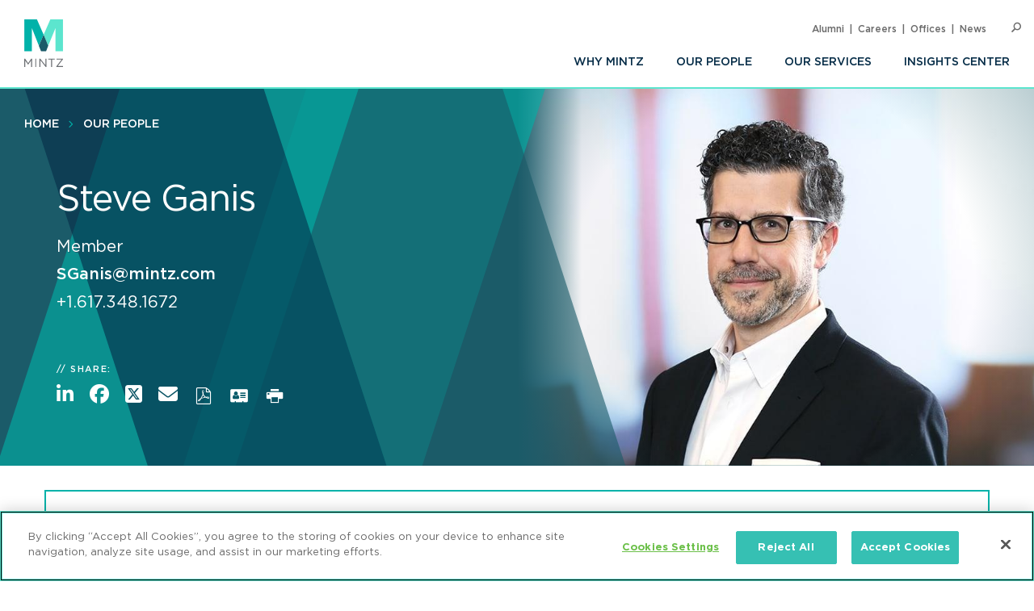

--- FILE ---
content_type: text/html; charset=UTF-8
request_url: https://www.mintz.com/our-people/steve-ganis
body_size: 20568
content:


<!DOCTYPE html>
<html lang="en" dir="ltr" prefix="og: https://ogp.me/ns#">
  <head>
    <meta charset="utf-8" />
<meta name="description" content="Steve Ganis is a government and private-sector lawyer at Mintz. His practice focuses on federal banking, securities, and derivatives laws, and he&#039;s recognized for his knowledge of anti-money laundering (AML) and sanctions regulations. Steve represents financial institutions and executives." />
<link rel="canonical" href="https://www.mintz.com/our-people/steve-ganis" />
<link rel="image_src" href="/sites/default/files/media/images/2018-04-18/Professional_Cropped_Ganis_Steve_Mintz.jpg" />
<link rel="icon" href="/themes/custom/mintztheme/gnorm/build/favicon.ico" />
<link rel="icon" sizes="16x16" href="/themes/custom/mintztheme/gnorm/build/images/favicon/favicon-16x16.png" />
<link rel="icon" sizes="32x32" href="/themes/custom/mintztheme/gnorm/build/images/favicon/favicon-32x32.png" />
<link rel="apple-touch-icon" sizes="180x180" href="/themes/custom/mintztheme/gnorm/build/images/favicon/apple-touch-icon.png" />
<meta property="og:url" content="https://www.mintz.com/our-people/steve-ganis" />
<meta property="og:title" content="Steve Ganis" />
<meta property="og:description" content="Steve Ganis is a government and private-sector lawyer at Mintz. His practice focuses on federal banking, securities, and derivatives laws, and he&#039;s recognized for his knowledge of anti-money laundering (AML) and sanctions regulations. Steve represents financial institutions and executives." />
<meta property="og:image" content="https://www.mintz.com/sites/default/files/media/images/2018-04-18/Professional_Cropped_Ganis_Steve_Mintz.jpg" />
<meta name="twitter:card" content="summary_large_image" />
<meta name="theme-color" content="#1b5b69" />
<meta name="viewport" content="width=device-width, initial-scale=1" />
<meta http-equiv="cleartype" content="on" />
<meta name="msapplication-tilecolor" content="#1b5b69" />
<meta name="Generator" content="Drupal 10 (https://www.drupal.org)" />
<meta name="MobileOptimized" content="width" />
<meta name="HandheldFriendly" content="true" />
<meta itemprop="acquia_lift:content_title" content="Steve Ganis" />
<meta itemprop="acquia_lift:content_type" content="bio" />
<meta itemprop="acquia_lift:page_type" content="node page" />
<meta itemprop="acquia_lift:context_language" content="en" />
<meta itemprop="acquia_lift:content_section" content="" />
<meta itemprop="acquia_lift:content_keywords" content="" />
<meta itemprop="acquia_lift:post_id" content="12796" />
<meta itemprop="acquia_lift:content_uuid" content="d5eae84d-56ac-4612-81ec-f19239139095" />
<meta itemprop="acquia_lift:published_date" content="1520548027" />
<meta itemprop="acquia_lift:persona" content="" />
<meta itemprop="acquia_lift:engagement_score" content="1" />
<meta itemprop="acquia_lift:account_id" content="MINTZLCFGP" />
<meta itemprop="acquia_lift:site_id" content="mintz_local" />
<meta itemprop="acquia_lift:liftAssetsURL" content="https://lift3assets.lift.acquia.com/stable" />
<meta itemprop="acquia_lift:bootstrapMode" content="manual" />
<meta itemprop="acquia_lift:contentReplacementMode" content="trusted" />
<meta itemprop="acquia_lift:cdfVersion" content="1" />
<script src="https://lift3assets.lift.acquia.com/stable/lift.js" async></script>

    <title>Steve Ganis | Government and Private-Sector Lawyer | Financial Services Law | Mintz</title>
    <script>
if("true"===sessionStorage.fontsLoaded)document.documentElement.classList.add("fonts-loaded")
else{var script=document.createElement("script")
script.src="/themes/custom/mintztheme/gnorm/build/scripts/fontloader.built.js",script.async=!0,document.head.appendChild(script)}
</script>
    <link rel="dns-prefetch" href="//lift3assets.lift.acquia.com">
<link rel="dns-prefetch" href="//us-east-1-decisionapi.lift.acquia.com">
<link rel="dns-prefetch" href="//production-cdn.lift.acquia.com">

<link rel="dns-prefetch" href="//siteimproveanalytics.com">
<link rel="dns-prefetch" href="//us1.siteimprove.com">

<link rel="dns-prefetch" href="//analytics.clickdimensions.com">

<link rel="dns-prefetch" href="//js-agent.newrelic.com">

<link rel="dns-prefetch" href="//www.google-analytics.com">

<link rel="dns-prefetch" href="//vimeo.com">
<link rel="dns-prefetch" href="//player.vimeo.com">
<link rel="dns-prefetch" href="//f.vimeocdn.com">
<link rel="dns-prefetch" href="//skyfire.vimeocdn.com">
    <link rel="stylesheet" media="all" href="/sites/default/files/css/css_pVqtOS6K9OuMjF1bQLjB-nymOPLi3t7n8YDKmYNf35E.css?delta=0&amp;language=en&amp;theme=mintztheme&amp;include=eJwlx0sOgCAMBcALoT2SKfrUmgKG1u_pTWQzyYylgqZ67Kw9b3yHJNlfX5FAi5bI2pk_KnkJFbaXbHJicI4KG2ZRR6U2vrr2YI85EkU2hFNwGf32qUyH4gMWRizv" />
<link rel="stylesheet" media="all" href="/sites/default/files/css/css_-OeUf44qzEHGJ1mZNhoEdGXOOB-K9qE4czZGR65CogE.css?delta=1&amp;language=en&amp;theme=mintztheme&amp;include=eJwlx0sOgCAMBcALoT2SKfrUmgKG1u_pTWQzyYylgqZ67Kw9b3yHJNlfX5FAi5bI2pk_KnkJFbaXbHJicI4KG2ZRR6U2vrr2YI85EkU2hFNwGf32qUyH4gMWRizv" />

    <script src="https://script.crazyegg.com/pages/scripts/0118/8909.js" async></script>

    <script type="text/javascript"> document.write(unescape("%3Cscript src='https://news.mintz.com/wt.js' type='text/javascript'%3E%3C/script%3E")); </script>
  <!-- OneTrust Cookies Consent Notice start -->
  <script src="https://cdn.cookielaw.org/scripttemplates/otSDKStub.js"  type="text/javascript" charset="UTF-8" data-domain-script="fd0b2d2a-0866-4e7e-9c77-2bcb411e37b3"></script>
  <script type="text/javascript">
    function OptanonWrapper() { }
  </script>
  <!-- OneTrust Cookies Consent Notice end -->
  </head>
  <body>
            <a href="#main-content" class="visually-hidden focusable"> Skip to main content </a>
    <noscript><iframe src="https://www.googletagmanager.com/ns.html?id=GTM-WFZJJ3ST"
                  height="0" width="0" style="display:none;visibility:hidden"></iframe></noscript>

      <div class="dialog-off-canvas-main-canvas" data-off-canvas-main-canvas>
    
<header class="global-header">
  <div class="global-header__inner">
    <section class="wrapper">
      <div class="navigation-button-wrapper">
        <a href="#" class="navigation-button" data-module="GlobalNav" id="toggle-navigation" aria-controls="navigation" aria-expanded="false">
          <span>Menu</span>
        </a>
      </div>
      <div class="logo">
        <a href="/"><img src="/themes/custom/mintztheme/gnorm/build/images/logo--square-text.svg" alt="Mintz logo"></a>
      </div>
      <div class="navigation__wrapper">
                
<nav class="navigation navigation--primary" >
<ul role="menu" class="navigation__list"><li role="menuitem" class="navigation__item"><a class=" has-children" aria-label="Why Mintz" href="/why-mintz"  >Why Mintz<span class="navigation__arrow icon-angle-right"></span></a><ul role="menu" class="navigation__list"><li role="menuitem" class="navigation__item"><a class="" aria-label="Meet Our Managing Member" href="/why-mintz/meet-our-managing-member"  >Meet Our Managing Member</a></li><li role="menuitem" class="navigation__item"><a class="" aria-label="Our History" href="/why-mintz/our-history"  >Our History</a></li><li role="menuitem" class="navigation__item"><a class="" aria-label="Innovation" href="/why-mintz/innovation"  >Innovation</a></li><li role="menuitem" class="navigation__item"><a class="" aria-label="Diversity" href="/why-mintz/diversity"  >Diversity</a></li><li role="menuitem" class="navigation__item"><a class="" aria-label="Pro Bono" href="/why-mintz/pro-bono"  >Pro Bono</a></li><li role="menuitem" class="navigation__item"><a class="" aria-label="Community Service" href="/why-mintz/community-service"  >Community Service</a></li><li role="menuitem" class="navigation__item"><a class="" aria-label="Alumni" href="/why-mintz/alumni"  >Alumni</a></li><li role="menuitem" class="navigation__item"><a class="" aria-label="Leadership" href="/why-mintz/leadership"  >Leadership</a></li><li role="menuitem" class="navigation__item"><a class="" aria-label="Awards &amp; Recognition" href="/why-mintz/awards-recognition"  >Awards &amp; Recognition</a></li><li role="menuitem" class="navigation__item"><a class="" aria-label="International Law Firm Network" href="/why-mintz/international-law-firm-network"  >International Law Firm Network</a></li><li role="menuitem" class="navigation__item"><a class="" aria-label="In Memoriam" href="/why-mintz/memoriam"  >In Memoriam</a></li></ul></li><li role="menuitem" class="navigation__item"><a class="" aria-label="Our People" href="/our-people"  >Our People</a></li><li role="menuitem" class="navigation__item"><a class="" aria-label="Our Services" href="/our-services/practices"  >Our Services</a></li><li role="menuitem" class="navigation__item"><a class=" has-children" aria-label="Insights Center" href="/insights-center"  >Insights Center<span class="navigation__arrow icon-angle-right"></span></a><ul role="menu" class="navigation__list"><li role="menuitem" class="navigation__item"><a class="" aria-label="Events" href="/insights-center/events"  >Events</a></li><li role="menuitem" class="navigation__item"><a class="" aria-label="News &amp; Press Releases" href="/insights-center/news-press"  >News &amp; Press Releases</a></li></ul></li></ul>
</nav>


                
<nav class="navigation navigation--utility" >
<ul role="menu" class="navigation__list navigation__list--utility"><li role="menuitem" class="navigation__item navigation__item--utility"><a class="" aria-label="Alumni" href="/why-mintz/alumni"  >Alumni</a></li><li role="menuitem" class="navigation__item navigation__item--utility"><a class="" aria-label="Careers" href="/careers"  >Careers</a></li><li role="menuitem" class="navigation__item navigation__item--utility"><a class="" aria-label="Offices" href="/offices"  >Offices</a></li><li role="menuitem" class="navigation__item navigation__item--utility"><a class="" aria-label="News" href="/insights-center/news-press"  >News</a></li></ul>
</nav>

      </div>

      <div class="search" data-module="GlobalSearch">
            <form class="search__form" action="/search" method="get" aria-hidden="false">
  <div class="search__form-inner js-form-item form-item js-form-type-search-api-autocomplete form-item-keywords js-form-item-keywords">
    <label class="visually-hidden" for="globalSearch">Search</label>
    <input id="globalSearch" class="search__input form-autocomplete form-text ui-autocomplete-input" type="text" name="keywords" value="" placeholder="Search" data-drupal-selector="edit-keywords" data-search-api-autocomplete-search="viewpoint_search" data-autocomplete-path="/search_api_autocomplete/viewpoint_search?display=entity_view&amp;&amp;filter=keywords" size="30" maxlength="128" autocomplete="off">
    <button type="submit" class="search__button"><span class="button-icon icon-search"></span><span class="visually-hidden">Search</span></button>
  </div>
</form>
<a href="#" class="search__toggle"><span class="toggle-icon icon-search"></span><span class="visually-hidden">Open Search</span></a>
      </div>

    </section>
  </div>
</header>








<main class="main" id="main-content" tabindex="-1">
    <div class="region region-content">
    <div id="block-mainpagecontent" class="block block-system block-system-main-block">
  
    
      
      
<header class="header header--bio header--with-image">
              
<nav class="navigation navigation--breadcrumb" >
<ul role="menu" class="navigation__list"><li role="menuitem" class="navigation__item"><a class="" aria-label="Home" href="/"  >Home</a></li><li role="menuitem" class="navigation__item"><a class="" aria-label="Our People" href="/our-people"  >Our People</a></li></ul>
</nav>
        
              <div class="header__background lazyload" data-bg="https://www.mintz.com/sites/default/files/styles/bio_banner/public/media/images/2018-04-18/Professional_Cropped_Ganis_Steve_Mintz.jpg?itok=D2ROQt9c">
        <div class="hero-overlay__container">
          <div class="hero-overlay">
            <svg xmlns="http://www.w3.org/2000/svg" viewBox="0 0 985 701">
  <path fill="#00b2a9" fill-rule="evenodd" d="M661-659h324L542 701H218z" opacity=".61" />
  <path fill="#1b5b69" fill-rule="evenodd" d="M436-659H112L555 701h324z" opacity=".61" />
  <path fill="#00b2a9" fill-rule="evenodd" d="M408-659h324L289 701H-35z" opacity=".61" />
  <path fill="#052c47" fill-rule="evenodd" d="M112-659h-324L231 701h324z" opacity=".61" />
</svg>
          </div>
        </div>
      </div>

      <div class="header__background--inline">
        <img class="lazyload" data-src="https://www.mintz.com/sites/default/files/styles/bio_banner/public/media/images/2018-04-18/Professional_Cropped_Ganis_Steve_Mintz.jpg?itok=D2ROQt9c" alt="">
      </div>
    
        <div class="hero-content">
    <div class="wrapper">
      <div class="hero-content__inner">
        <div class="title-container">
          <h1 class="no-underscore">
<span>Steve Ganis</span>

                    </h1>
                    <h2 class="bio-subtitle">    
  Member

</h2>
                              <p class="bio-subtitle"><a href="/cdn-cgi/l/email-protection#500317313e3923103d393e242a7e333f3d"><span class="__cf_email__" data-cfemail="732034121d1a00331e1a1d07095d101c1e">[email&#160;protected]</span></a></p>
                                <p class="bio-subtitle">
  +1.617.348.1672

 <span class="phone-label"></span></p>
                                      </div>

        <div class="hero-section__container">
                    <section class="hero-section">
            <span class="eyebrow">Share:</span>
            
<ul class="list-inline icon-list">
      <li>
      <a href="https://www.linkedin.com/shareArticle?mini=true&amp;url=https%3A%2F%2Fwww.mintz.com%2Four-people%2Fsteve-ganis" target="_blank" rel="noopener">
        <span class="icon fa-brands fa-linkedin-in" aria-label="LinkedIn"></span>
      </a>
    </li>
      <li>
      <a href="https://www.facebook.com/sharer/sharer.php?u=https%3A%2F%2Fwww.mintz.com%2Four-people%2Fsteve-ganis" target="_blank" rel="noopener">
        <span class="icon fa-brands fa-facebook" aria-label="Facebook"></span>
      </a>
    </li>
      <li>
      <a href="https://x.com/intent/tweet?text=Steve Ganis&amp;url=https%3A%2F%2Fwww.mintz.com%2Four-people%2Fsteve-ganis" target="_blank" rel="noopener">
        <span class="icon fa-brands fa-square-x-twitter" aria-label="X"></span>
      </a>
    </li>
      <li>
      <a href="/cdn-cgi/l/email-protection#457a272a213c782d313135367f6a6a3232326b282c2b313f6b262a286a2a30376835202a3529206a36312033206822242b2c36" target="_blank" rel="noopener">
        <span class="icon fa-solid fa-envelope" aria-label="Email"></span>
      </a>
    </li>
  
      <li>
      <a href="#pdf" target="_blank" rel="noopener" data-module="Modal">
        <span class="icon icon-pdf" aria-label="export to PDF"></span>
      </a>
    </li>
        <li>
      <a href="/node/12796/vcard" rel="noopener">
        <span class="icon icon-address-card" aria-label="vCard"></span>
      </a>
    </li>
    <li>
      <a href="#" onclick="javascript:window.print();" rel="noopener">
        <span class="icon icon-print" aria-label="Print"></span>
      </a>
    </li>
  
  </ul>
            <div id="pdf" class="form" style="display:none;">
  <h2>Create PDF</h2>
  <p>Include:</p>

  <form action="/mintz/pdf" method="GET" target="_blank">
    <fieldset>
      <input type="hidden" name="id" value="12796">

      <div class="js-form-item form-item js-form-type-checkbox">
        <input type="checkbox" name="viewpoints" id="pdf-viewpoints" checked>
        <label for="pdf-viewpoints">Viewpoints</label>
      </div>

      <div class="js-form-item form-item js-form-type-checkbox">
        <input type="checkbox" name="events" id="pdf-events" checked>
        <label for="pdf-events">Events & Speaking</label>
      </div>

      <div class="js-form-item form-item js-form-type-checkbox">
        <input type="checkbox" name="news" id="pdf-news" checked>
        <label for="pdf-news">News &amp; Press</label>
      </div>

      <div class="js-form-item form-item js-form-type-checkbox">
        <input type="checkbox" name="experience" id="pdf-experience" checked>
        <label for="pdf-experience">Experience</label>
      </div>

      <div class="js-form-item form-item js-form-type-checkbox">
        <input type="checkbox" name="practice-industry" id="pdf-practice-industry" checked>
        <label for="pdf-experience">Practices & Industries</label>
      </div>

    </fieldset>

    <div class="form-actions js-form-wrapper form-wrapper">
      <input type="submit" value="Download">
    </div>
  </form>

</div>
            <div id="word" class="form" style="display:none;">
  <h2>Create Word Document</h2>
  <p>Include:</p>

  <form action="/node/12796/word" method="GET">
    <fieldset>
      <div class="js-form-item form-item js-form-type-checkbox">
        <input type="checkbox" name="viewpoints" id="word-viewpoints" checked>
        <label for="word-viewpoints">Viewpoints</label>
      </div>

      <div class="js-form-item form-item js-form-type-checkbox">
        <input type="checkbox" name="events" id="word-events" checked>
        <label for="word-events">Events & Speaking</label>
      </div>

      <div class="js-form-item form-item js-form-type-checkbox">
        <input type="checkbox" name="news" id="word-news" checked>
        <label for="word-news">News &amp; Press</label>
      </div>

      <div class="js-form-item form-item js-form-type-checkbox">
        <input type="checkbox" name="experience" id="word-experience" checked>
        <label for="word-experience">Experience</label>
      </div>
    </fieldset>

    <div class="js-form-item form-item js-form-type-checkbox">
      <input type="checkbox" name="practice-industry" id="word-practice-industry" checked>
      <label for="pdf-experience">Practices & Industries</label>
    </div>

    <div class="form-actions js-form-wrapper form-wrapper">
      <input type="submit" value="Download">
    </div>
  </form>

</div>
          </section>
        </div>
      </div>
    </div>
  </div>
  
  </header>

                                              <div id="stickynavigation">
  
<nav class="wrapper navigation navigation--inpage" data-module=inpageNav>
<ul role="menu" class="navigation__list"><li role="menuitem" class="navigation__item"><a class="" aria-label="Overview" href="#overview"  data-toggle="overview" >Overview</a></li><li role="menuitem" class="navigation__item"><a class="" aria-label="Experience" href="#experience"  data-toggle="experience."  onclick="experience.click()">Experience</a></li><li role="menuitem" class="navigation__item"><a class="" aria-label="Viewpoints" href="#viewpoints"  data-toggle="viewpoints"  onclick="viewpoints.click()">Viewpoints</a></li><li role="menuitem" class="navigation__item"><a class="" aria-label="News &amp; Press" href="#news"  data-toggle="news"  onclick="news.click()">News &amp; Press</a></li><li role="menuitem" class="navigation__item"><a class="" aria-label="Events &amp; Speaking" href="#events"  data-toggle="events"  onclick="events.click()">Events &amp; Speaking</a></li><li role="menuitem" class="navigation__item"><a class="" aria-label="Contact" href="#contact"  data-toggle="contact" >Contact</a></li></ul>
</nav></div>
  <div id="bio_wrapper">
   <div class="toggle-group">
      <div class="toggle-section" data-section="overview" id="overview">
        <div class="wrapper">
          <div class="column__wrapper">
            <div class="column column--main no--image" data-module="SectionCollapseAll">
              <section class="article-section article-section--xl">
                <div class="wysiwyg">
                                      <div class="lead"></div>
                  
                                      
                  
                      
  <p>Steve has over 15 years of experience as a government and private-sector lawyer practicing financial services law, specializing in the federal banking, securities, and derivatives laws. He is globally recognized for his knowledge of anti-money laundering (AML) and sanctions regulations.</p><p>He handles a wide range of matters for institutions and high-level financial services executives involving regulation of clearing and introducing broker-dealers, mutual funds, hedge funds, transfer agents, private equity funds, institutional investors, banks, thrifts, insurance companies, futures commission merchants, commodity trading advisors, commodity pool operators, foreign exchange and over-the-counter (OTC) derivatives dealers, money services businesses, clearing agencies, alternative trading systems, and futures and options exchanges.</p><p>Steve has represented firms as outside counsel, a compliance officer, or in-house counsel before all major US financial services regulators, including the Securities and Exchange Commission (SEC), the Financial Industry Regulatory Agency (FINRA, formerly the NASD and NYSE), the Commodity Futures Trading Commission, the Board of Governors of the Federal Reserve System, the Office of the Comptroller of the Currency, the Federal Deposit Insurance Corporation, the Office of Thrift Supervision, the Financial Crimes Enforcement Network (FinCEN), the Office of Foreign Assets Control (OFAC), and various state banking regulators.</p><p>Steve has experience in the full range of laws governing regulated financial institutions, including the Securities Exchange Act of 1934, the Investment Advisers Act of 1940, the Investment Company Act of 1940 (’40 Act), the Commodity Exchange Act, the Bank Holding Company Act, the Federal Reserve Act, the National Bank Act, the Federal Deposit Insurance Act, the Bank Secrecy Act of 1970 (including the USA Patriot Act), the International Emergency Economic Powers Act, the Trading with the Enemy Act, and the Foreign Corrupt Practices Act.</p><p>He analyzes and applies these statutes and their regulations to achieve practical business and operations solutions for a wide variety of sectors and activities, including asset management, transfer agency, retail and institutional brokerage, clearance and settlement, commercial banking, trust and custody services, payments processing, and spot, futures and OTC derivatives trading. In addition, Steve has considerable experience with due diligence and regulatory issues in mergers and acquisitions of financial services complexes.</p><p>From 2003 to 2008, Steve served on the US Department of the Treasury Bank Secrecy Act Advisory Group (BSAAG), a committee of regulators, law enforcement officials, and industry experts who advise the Director of FinCEN concerning AML regulation and the prevention of money laundering and terrorist financing.</p><p>Steve speaks and teaches frequently about AML and OFAC, including at the FINRA Institute at the Wharton School of Business and FINRA’s AML Boot Camp, and on numerous panels at conferences and seminars of the Securities Industry and Financial Markets Association (SIFMA, formerly SIA), the Investment Company Institute (ICI), the National Investment Company Service Association (NICSA), and other industry and bar associations.</p><p>Before joining Mintz, Steve was the chief anti-money laundering and US sanctions officer at Fidelity Investments, where for six years he centrally led programs throughout Fidelity to comply with the USA Patriot Act of 2001, the Bank Secrecy Act, various state and federal criminal money laundering statutes, OFAC sanctions, and other US foreign policy and national security measures. He served as statutory AML officer for each of Fidelity’s US mutual funds, broker-dealers, and banking entities as well as a UK asset manager and a money services business.</p><p>There, his responsibilities included overseeing all aspects of AML and OFAC compliance implementation and operation, including enterprise-wide compliance policy, strategy, and prioritization; response to suspicious customer activity; reporting to and governance by mutual fund and trust company boards; coordination with regulators, law enforcement, and industry regarding potential money laundering and terrorist financing; suspicious activity detection, name matching logic, and other requirements for transaction monitoring and customer due diligence systems and processes; development, maintenance, and enhancement of policies, procedures, and internal controls; integration of AML programs into Sarbanes-Oxley and ’40 Act Rule 38a-1 governance frameworks; and development and delivery of training content to approximately 20,000 employees every year.</p><p>Steve came to Fidelity from the law firm of Goodwin Procter, where he practiced banking, securities, and derivatives regulatory law, representing financial institutions on structure, new products, bank mergers and acquisitions, SEC enforcement, and banking litigation matters.</p><p>Steve was counsel to the Committee on Banking and Financial Services of the US House of Representatives for five years during the late 1990's. He advised the committee chairman and members on capital markets, securities, and government-sponsored enterprises. On Capitol Hill, Steve became full committee point person on swaps, derivatives, and proposed hedge fund legislation. In addition, he worked extensively for the committee on money laundering legislation and investigations of Colombian drug trafficking, hearings on the Russian mafia, and the restitution of laundered funds and assets to Holocaust victims and their families.</p><p>From 1992 to 1995, Steve served as a general attorney in the SEC Office of the General Counsel, where he advised the commission and divisions on legal issues arising in international, enforcement, market regulation, investment management, and legislative matters. Among other things, he worked at the SEC on cross-border disgorgement of laundered securities fraud proceeds.</p><p>After he received his bachelor’s degree, he won a Graduate Fellowship from Rotary International and pursued advanced studies in political science for a year at the Università degli Studi of Bologna, Italy. In college, he served as a White House intern.</p>


                </div>
              </section>

                                                                                                                
                              <section class="article-section article-section--med">
                  <div class="wysiwyg">
                          
<section class="section section--list section--collapsible-list" >
  <div class="wrapper">

        <div class="section__title-container">
                    

                        <p class="section__intro"></p>
                  </div>
    
                <div class="section--list__inner" data-module="SectionCollapse">
      <div id=experience class="section--list__title_eyebrow" data-trigger>
        <h3 class="flyout-label eyebrow">Experience</h3>
      </div>
        <div class="section--list__content" data-target>
                            
  <ul><li>Developed intra-organization FCPA compliance delegation arrangements among affiliated asset management firms.<o:p></o:p></li><li>Advise money services businesses on potential applicability and CFPB enforcement exposure.<o:p></o:p></li><li>Spearheaded anti-corruption due diligence for US asset managers, overseeing privileged work by outside forensic/investigative services providers, in multiple significant potential investments by current and former senior foreign political figures and/or their relatives.<o:p></o:p></li><li>Advise peer-to-peer and small business lending platform operators on nature and scope of prohibitions and CFPB enforcement exposure.<o:p></o:p></li><li>Advised an asset management institution on identity theft “red flags” requirements under the Fair and Accurate Credit Transactions Act (FATCA).<o:p></o:p></li><li>Advised credit card issuer regarding compliance with provisions of the Truth in Lending Act and Regulation Z, including with respect to ability to repay requirements (and related Fair Credit Reporting Act questions).<o:p></o:p></li><li>Represented a financial services company in a FINRA investigation into the alleged improper storage of electronic records.<o:p></o:p></li><li>Advised a lender on prohibition against conditioning credit extension on preauthorized automated clearinghouse (ACH) transfers.<o:p></o:p></li><li>Investigated the entertainment of a South Korean sovereign wealth fund officials by a U.S. fund manager registered with the SEC as an investment adviser.<o:p></o:p></li><li>Advised a large insurer on compliance and legal systems, processes, and risks regarding a contemplated initiative to accept premiums and/or pay claims in bitcoin.<o:p></o:p></li><li>Developed anti-corruption programs for multiple biotech/cleantech companies, including pharmaceutical, medical device and diagnostics, including policies, procedures and controls for due diligence, agent oversight, expense monitoring, travel, meals and entertainment.<o:p></o:p></li><li>Advised a large Fortune 500 company on legal and regulatory aspects of a significant transaction with a major bitcoin platform.<o:p></o:p></li><li>Assist a large pharmacy chain in the implementation of TILA and Regulation Z compliance in their consumer charge account program.<o:p></o:p></li><li>Advised a note holder and servicer on US sanctions restrictions applicable to loan extended US entity owned by “specially designated national” whose assets were blocked for arms trafficking.<o:p></o:p></li><li>Advised US medical provider accreditation boards extensively on managing FCPA risks in structuring and negotiating transaction with consortium of national health regulators of several Middle East nations.<o:p></o:p></li><li>Conducted internal investigation into Southeast Asian travel and entertainment of Algerian military officials for publicly traded US company that sells telecommunications equipment to Algerian military.<o:p></o:p></li></ul>


                <div class="views-element-container">


    








</div>

                
                                                          <a href="#experience" class="bio-collapsable" aria-label="read less" onclick="experience.click()">Read less</a>
                    </div>
    </div>
    
              
  </div>
</section>

                    </div>
                                                                                                                                                                                  </section>
                                              <div class="toggle-section" data-section="insights">
                <div class="section--collapsible">
                              
<section class="section section--list section--collapsible-list" >
  <div class="wrapper">

        <div class="section__title-container">
                    

                        </div>
    
                <div class="section--list__inner" data-module="SectionCollapse">
      <div id=viewpoints class="section--list__title_eyebrow" data-trigger>
        <h3 class="flyout-label eyebrow">viewpoints</h3>
      </div>
        <div class="section--list__content" data-target>
                <div class="js-view-dom-id-2afc9805d26306da576a94129a9cb20f4fe4853eb7d419bae7dc772c7ee0dbea">
        <div data-drupal-views-infinite-scroll-content-wrapper class="views-infinite-scroll-content-wrapper clearfix">
    
<div class="item item--list item--viewpoint-list" >
    
  <div class="item__content">
    <div class="item__title-container">
                              <h3 class="item__title"><a href="/insights-center/viewpoints/54731/2025-01-31-back-future-cftc-emphasizes-existing-regulatory" aria-label="Back to the Future: CFTC Emphasizes Existing Regulatory Standards for New Al Technologies">
<span>Back to the Future: CFTC Emphasizes Existing Regulatory Standards for New Al Technologies</span>
</a></h3>

                            <h4 class="item__subtitle">
      February 6, 2025
      <span class="spacer">|</span>
  Alert

                          
    <span class="spacer">|</span> By 
          David Adams,     
  
    
          Steve Ganis,     
  
    
          Sharzaad Borna,     
  
    
          Cyrus Breese    
  
                  </h4>
    </div>
                  <div class="item__summary">
  <p class="p1">Read about a recent US Commodity Futures Trading Commission staff advisory, issued at the end of 2024, which discusses how the agency believes the larger universe of AI fits within existing regulatory frameworks.</p><p class="p2">&nbsp;</p>

</div>
                    <a href="/insights-center/viewpoints/54731/2025-01-31-back-future-cftc-emphasizes-existing-regulatory" aria-label="Read more">Read more</a>
                      </div>
</div>

    
<div class="item item--list item--viewpoint-list" >
    
  <div class="item__content">
    <div class="item__title-container">
                              <h3 class="item__title"><a href="/insights-center/viewpoints/2151/2024-09-30-energy-sustainability-compliance-corporate-transparency" aria-label="Energy &amp; Sustainability Compliance with the Corporate Transparency Act — 2024">
<span>Energy &amp; Sustainability Compliance with the Corporate Transparency Act — 2024</span>
</a></h3>

                            <h4 class="item__subtitle">
      October 1, 2024
      <span class="spacer">|</span>
  Article

                          
    <span class="spacer">|</span> By 
          David Adams,     
  
    
          Steve Ganis    
  
                  </h4>
    </div>
                  <div class="item__summary">
  <p class="p1">Read about your requirements under the CTA, which may include filing a Beneficial Ownership Information Report (BOIR) with the Financial Crimes Enforcement Network (FinCEN).</p>

</div>
                    <a href="/insights-center/viewpoints/2151/2024-09-30-energy-sustainability-compliance-corporate-transparency" aria-label="Read more">Read more</a>
                      </div>
</div>

    
<div class="item item--list item--viewpoint-list" >
    
  <div class="item__content">
    <div class="item__title-container">
                              <h3 class="item__title"><a href="/insights-center/viewpoints/2024-04-18-secs-enforcement-authority-over-crypto-asset-transactions" aria-label="
  SEC’s Enforcement Authority Over Crypto Asset Transactions Upheld (Again) in Case Against Coinbase

">
  SEC’s Enforcement Authority Over Crypto Asset Transactions Upheld (Again) in Case Against Coinbase

</a></h3>

                            <h4 class="item__subtitle">
      April 18, 2024
      <span class="spacer">|</span>
  Blog

                          
    <span class="spacer">|</span> By 
          Cory S. Flashner,     
  
    
          Steve Ganis,     
  
    
          David Adams,     
  
    
          Patrick E. McDonough,     
  
    
          Edmund P. Daley,     
  
    
          Elizabeth M. Platonova    
  
                  </h4>
    </div>
                  <div class="item__summary"></div>
                    <a href="/insights-center/viewpoints/2024-04-18-secs-enforcement-authority-over-crypto-asset-transactions" aria-label="Read more">Read more</a>
                      </div>
</div>

    
<div class="item item--list item--viewpoint-list" >
    
  <div class="item__content">
    <div class="item__title-container">
                              <h3 class="item__title"><a href="/insights-center/viewpoints/2901/2024-01-31-new-2024-compliance-corporate-transparency-act-necessary" aria-label="New for 2024: Compliance with the Corporate Transparency Act Necessary for Many Mintz Clients">
<span>New for 2024: Compliance with the Corporate Transparency Act Necessary for Many Mintz Clients </span>
</a></h3>

                            <h4 class="item__subtitle">
      February 1, 2024
      <span class="spacer">|</span>
  Alert

                          
    <span class="spacer">|</span> By 
          Will Perkins,     
  
    
          Steve Ganis,     
  
    
          Daniel Gaquin,     
  
    
          Daniel Guggenheim,     
  
    
          David Adams    
  
                  </h4>
    </div>
                  <div class="item__summary">
  <p class="MsoNormal" style="background-color:white;margin-bottom:.25in;margin-left:0in;margin-right:0in;margin-top:.25in;">Reporting requirements under the&nbsp;<a href="https://www.mintz.com/insights-center/viewpoints/2022-10-13-fincen-publishes-final-rule-beneficial-ownership-requirements">Corporate Transparency Act (CTA)</a> are in effect beginning January 1, 2024.&nbsp; Under the CTA, many US entities will be required to provide the personal information of their beneficial owners to the Financial Crimes Enforcement Network (FinCEN), a division of the US Treasury Department.<span style="color:#1F1F1F;font-family:&quot;Arial&quot;,sans-serif;font-size:10.0pt;mso-fareast-font-family:&quot;Times New Roman&quot;;mso-font-kerning:0pt;mso-ligatures:none;"><o:p></o:p></span></p>

</div>
                    <a href="/insights-center/viewpoints/2901/2024-01-31-new-2024-compliance-corporate-transparency-act-necessary" aria-label="Read more">Read more</a>
                      </div>
</div>

    
<div class="item item--list item--viewpoint-list" >
        <div class="item__image">
                                          <a href="/insights-center/viewpoints/2881/2023-12-14-ria-succession-planning-economic-legal-and-regulatory" class="item__image" aria-label="Viewpoint Thumbnail"><img class="lazyload" data-src="https://www.mintz.com/sites/default/files/styles/social/public/media/images/2020-02-18/Viewpoints-Small-General.png?itok=C3015ThH" alt="Viewpoint Thumbnail"></a>
                                </div>
  
  <div class="item__content">
    <div class="item__title-container">
                              <h3 class="item__title"><a href="/insights-center/viewpoints/2881/2023-12-14-ria-succession-planning-economic-legal-and-regulatory" aria-label="RIA Succession Planning: Economic, Legal and Regulatory Considerations for Transitions and Exits">
<span>RIA Succession Planning: Economic, Legal and Regulatory Considerations for Transitions and Exits</span>
</a></h3>

                            <h4 class="item__subtitle">
      December 14, 2023
      <span class="spacer">|</span>
  Webinar

                        
                  </h4>
    </div>
                  <div class="item__summary"></div>
                    <a href="/insights-center/viewpoints/2881/2023-12-14-ria-succession-planning-economic-legal-and-regulatory" aria-label="Read more">Read more</a>
                      </div>
</div>

    
<div class="item item--list item--viewpoint-list" >
    
  <div class="item__content">
    <div class="item__title-container">
                              <h3 class="item__title"><a href="/insights-center/viewpoints/54751/2023-10-04-compliance-dates-are-set-roadmap-private-fund-advisers" aria-label="Compliance Dates Are Set: A Roadmap for Private Fund Advisers to Start Preparing for the SEC’s New Rules for Private Fund Advisers">
<span>Compliance Dates Are Set: A Roadmap for Private Fund Advisers to Start Preparing for the SEC’s New Rules for Private Fund Advisers </span>
</a></h3>

                            <h4 class="item__subtitle">
      October 4, 2023
      <span class="spacer">|</span>
  Alert

                          
    <span class="spacer">|</span> By 
          David Adams,     
  
    
          Kari Harris,     
  
    
          Steve Ganis,     
  
    
          Talia S. Primor    
  
                  </h4>
    </div>
                  <div class="item__summary">
  <p><span style="font-size:11.0pt"><span style="font-family:&quot;Arial&quot;,sans-serif">In this alert, we summarize the rules and provide a chart detailing key aspects of each rule and steps clients can take to prepare for implementation of the rules’ requirements.</span></span></p>


</div>
                    <a href="/insights-center/viewpoints/54751/2023-10-04-compliance-dates-are-set-roadmap-private-fund-advisers" aria-label="Read more">Read more</a>
                      </div>
</div>

    
<div class="item item--list item--viewpoint-list" >
    
  <div class="item__content">
    <div class="item__title-container">
                              <h3 class="item__title"><a href="/insights-center/viewpoints/2161/2023-08-10-expansive-sec-predictive-data-proposal-surprises-broker" aria-label="Expansive SEC Predictive Data Proposal Surprises Broker-Dealers, Advisers &amp; Technology Providers">
<span>Expansive SEC Predictive Data Proposal Surprises Broker-Dealers, Advisers &amp; Technology Providers</span>
</a></h3>

                            <h4 class="item__subtitle">
      August 10, 2023
      <span class="spacer">|</span>
  Alert

                          
    <span class="spacer">|</span> By 
          David Adams,     
  
    
          Steve Ganis,     
  
    
          Kari Harris,     
  
    
          Pete Michaels,     
  
    
          Talia S. Primor    
  
                  </h4>
    </div>
                  <div class="item__summary">
  <p>Read about recently proposed SEC rules for conflicts of interest in the use of predictive data analytics or similar technologies by broker-dealers and investment advisers.</p>

</div>
                    <a href="/insights-center/viewpoints/2161/2023-08-10-expansive-sec-predictive-data-proposal-surprises-broker" aria-label="Read more">Read more</a>
                      </div>
</div>

    
<div class="item item--list item--viewpoint-list" >
    
  <div class="item__content">
    <div class="item__title-container">
                              <h3 class="item__title"><a href="/insights-center/viewpoints/54751/2023-07-27-sec-moves-quickly-its-55-part-rulemaking-agenda" aria-label="SEC Moves Quickly On Its 55-Part Rulemaking Agenda">
<span>SEC Moves Quickly On Its 55-Part Rulemaking Agenda</span>
</a></h3>

                            <h4 class="item__subtitle">
      July 27, 2023
      <span class="spacer">|</span>
  Alert

                          
    <span class="spacer">|</span> By 
          David Adams,     
  
    
          Steve Ganis,     
  
    
          Kari Harris,     
  
    
          Pete Michaels,     
  
    
          Talia S. Primor    
  
                  </h4>
    </div>
                  <div class="item__summary">
  <p>Read about two new SEC rule proposals that would impact investment advisers and funds and SEC rulemakings in the works that would affect investment advisers or broker-dealers.</p>


</div>
                    <a href="/insights-center/viewpoints/54751/2023-07-27-sec-moves-quickly-its-55-part-rulemaking-agenda" aria-label="Read more">Read more</a>
                      </div>
</div>

    
<div class="item item--list item--viewpoint-list" >
    
  <div class="item__content">
    <div class="item__title-container">
                              <h3 class="item__title"><a href="/insights-center/viewpoints/2022-10-13-fincen-publishes-final-rule-beneficial-ownership-requirements" aria-label="FINCEN Publishes Final Rule on Beneficial Ownership Requirements - A Critical Step Towards Heightened Transparency in U.S. Financial System">
<span>FINCEN Publishes Final Rule on Beneficial Ownership Requirements - A Critical Step Towards Heightened Transparency in U.S. Financial System</span>
</a></h3>

                            <h4 class="item__subtitle">
      October 13, 2022
      <span class="spacer">|</span>
  Blog

                          
    <span class="spacer">|</span> By 
          Steve Ganis,     
  
    
          Kenneth Koch,     
  
    
          Michael Goldberg,     
  
    
          Jessica Zhang    
  
                  </h4>
    </div>
                  <div class="item__summary">
  <p>On January 1, 2021, Congress passed the Corporate Transparency Act (“CTA” or the “Act”) to “better enable critical national security, intelligence and law enforcement efforts to counter money laundering, financing of terrorism, and other illicit activity.”</p>

</div>
                    <a href="/insights-center/viewpoints/2022-10-13-fincen-publishes-final-rule-beneficial-ownership-requirements" aria-label="Read more">Read more</a>
                      </div>
</div>

    
<div class="item item--list item--viewpoint-list" >
    
  <div class="item__content">
    <div class="item__title-container">
                              <h3 class="item__title"><a href="/insights-center/viewpoints/2161/2021-04-05-fincen-notice-launches-regulatory-process-requiring" aria-label="FinCEN Notice Launches Regulatory Process Requiring Covered Domestic and Foreign Companies to Report Beneficial Ownership to U.S. Government">
<span>FinCEN Notice Launches Regulatory Process Requiring Covered Domestic and Foreign Companies to Report Beneficial Ownership to U.S. Government</span>
</a></h3>

                            <h4 class="item__subtitle">
      April 5, 2021
      <span class="spacer">|</span>
  Blog

                          
    <span class="spacer">|</span> By 
          Steve Ganis,     
  
    
          William F. Weld,     
  
    
          Taylor Shepherd    
  
                  </h4>
    </div>
                  <div class="item__summary">
  Today the Financial Crimes Enforcement Network of the U.S. Department of the Treasury (“FinCEN”) published in the Federal Register a notice framing and seeking comment on key questions about how it will implement the new law requiring domestic and foreign legal entities to report their beneficial ownership to the U.S. government. 

</div>
                    <a href="/insights-center/viewpoints/2161/2021-04-05-fincen-notice-launches-regulatory-process-requiring" aria-label="Read more">Read more</a>
                      </div>
</div>

</div>

        
<ul class="js-pager__items pager" data-drupal-views-infinite-scroll-pager>
  <li class="pager__item">
    <a class="button" href="?page=1" title="Load more items" rel="next">See More</a>
  </li>
</ul>

    </div>
          <a href="#viewpoints" aria-label="viewpoints" class="bio-collapsable" onclick="viewpoints.click()">Read less</a>
        </div>
    </div>
    
              
  </div>
</section>


    
                      



<section class="section section--list section--collapsible-list" >
  <div class="wrapper">

        <div class="section__title-container">
                    

                        </div>
    
                <div class="section--list__inner" data-module="SectionCollapse">
      <div id=news class="section--list__title_eyebrow" data-trigger>
        <h3 class="flyout-label eyebrow">News &amp; Press</h3>
      </div>
        <div class="section--list__content" data-target>
                        
<div class="item item--list item--news" >
        <div class="item__image">
                                          <a href="/insights-center/news-press/173-mintz-attorneys-across-53-practice-areas-recognized-best-lawyers" class="item__image" aria-label="Press Release Thumbnail Mintz"><img class="lazyload" data-src="https://www.mintz.com/sites/default/files/styles/social/public/media/images/2024-10-02/Insights-Thumbnail-Press-Release.jpg?itok=6bdCRp7j" alt="Press Release Thumbnail Mintz"></a>
                                </div>
  
  <div class="item__content">
    <div class="item__title-container">
                              <h3 class="item__title"><a href="/insights-center/news-press/173-mintz-attorneys-across-53-practice-areas-recognized-best-lawyers" aria-label="173 Mintz Attorneys Across 53 Practice Areas Recognized by The Best Lawyers in America 2026">
<span>173 Mintz Attorneys Across 53 Practice Areas Recognized by The Best Lawyers in America 2026</span>
</a></h3>

                                                <h4 class="item__subtitle">August 28, 2025</h4>
                      </div>
                  <div class="item__summary">
  <p>173 Mintz attorneys across 53 practice areas have been recognized by Best Lawyers® in the 2026 edition of The Best Lawyers in America©. Five Mintz attorneys received 2026 “Lawyer of the Year” awards, and 61 firm attorneys were included in the 2026 edition of Best Lawyers: Ones to Watch.</p>

</div>
                                      </div>
</div>

            
<div class="item item--list item--news" >
        <div class="item__image">
                                          <a href="/insights-center/news-press/drug-cartels-foreign-terrorists-aml-spotlight" class="item__image" aria-label="News Thumbnail Mintz"><img class="lazyload" data-src="https://www.mintz.com/sites/default/files/styles/social/public/media/images/2024-10-02/Insights-Thumbnail-In-The-News.jpg?itok=UsbAtGc8" alt="News Thumbnail Mintz"></a>
                                </div>
  
  <div class="item__content">
    <div class="item__title-container">
                              <h3 class="item__title"><a href="/insights-center/news-press/drug-cartels-foreign-terrorists-aml-spotlight" aria-label="Drug Cartels as Foreign Terrorists: AML Spotlight">
<span> Drug Cartels as Foreign Terrorists: AML Spotlight </span>
</a></h3>

                          <h4 class="item__subtitle">
    April 1, 2025
      </h4>
    </div>
                  <div class="item__summary">
  <p class="MsoNormal">Member <a href="https://www.mintz.com/our-people/steve-ganis">Steve Ganis</a>&nbsp;was quoted in a <em>FinOps Report</em> article about how President Trump’s decision to classify drug cartels as foreign terrorist organizations (FTOs) has alerted anti-money laundering compliance executives at US financial institutions doing business in Latin America, particularly over AML compliance.<o:p></o:p></p>

</div>
                                      </div>
</div>

            
<div class="item item--list item--news" >
        <div class="item__image">
                                          <a href="/insights-center/news-press/best-lawyers-america-2025-recognizes-184-mintz-attorneys-across-56" class="item__image" aria-label="Press Release Thumbnail Mintz"><img class="lazyload" data-src="https://www.mintz.com/sites/default/files/styles/social/public/media/images/2024-10-02/Insights-Thumbnail-Press-Release.jpg?itok=6bdCRp7j" alt="Press Release Thumbnail Mintz"></a>
                                </div>
  
  <div class="item__content">
    <div class="item__title-container">
                              <h3 class="item__title"><a href="/insights-center/news-press/best-lawyers-america-2025-recognizes-184-mintz-attorneys-across-56" aria-label="The Best Lawyers in America 2025 Recognizes 184 Mintz Attorneys across 56 Practice Areas">
<span>The Best Lawyers in America 2025 Recognizes 184 Mintz Attorneys across 56 Practice Areas</span>
</a></h3>

                                                <h4 class="item__subtitle">August 15, 2024</h4>
                      </div>
                  <div class="item__summary">
  <p><span style="-webkit-text-stroke-width:0px;color:rgb(107, 107, 107);display:inline !important;float:none;font-family:Gotham, -apple-system, BlinkMacSystemFont, &quot;Segoe UI&quot;, Helvetica, Arial, sans-serif, &quot;Apple Color Emoji&quot;, &quot;Segoe UI Emoji&quot;, &quot;Segoe UI Symbol&quot;;font-size:16px;font-style:normal;font-variant-caps:normal;font-variant-ligatures:normal;font-weight:400;letter-spacing:normal;orphans:2;text-align:start;text-decoration-color:initial;text-decoration-style:initial;text-decoration-thickness:initial;text-indent:0px;text-transform:none;white-space:normal;widows:2;word-spacing:0px;">187 Mintz attorneys have been recognized by Best Lawyers® in the 2025 edition of&nbsp;The Best Lawyers in America©.&nbsp;Notably, three Mintz attorneys received 2025 “Lawyer of the Year” awards, and 64 firm attorneys were included in the 2025 edition of Best Lawyers: Ones to Watch.</span></p>

</div>
                                      </div>
</div>

            
<div class="item item--list item--news" >
        <div class="item__image">
                                          <a href="/insights-center/news-press/secs-take-predictive-data-analytics-failed-prediction" class="item__image" aria-label="News Thumbnail Mintz"><img class="lazyload" data-src="https://www.mintz.com/sites/default/files/styles/social/public/media/images/2024-10-02/Insights-Thumbnail-In-The-News.jpg?itok=UsbAtGc8" alt="News Thumbnail Mintz"></a>
                                </div>
  
  <div class="item__content">
    <div class="item__title-container">
                              <h3 class="item__title"><a href="/insights-center/news-press/secs-take-predictive-data-analytics-failed-prediction" aria-label="SEC’s Take on Predictive Data Analytics: A Failed Prediction?">
<span>SEC’s Take on Predictive Data Analytics: A Failed Prediction?</span>
</a></h3>

                          <h4 class="item__subtitle">
    September 25, 2023
      </h4>
    </div>
                  <div class="item__summary">
  <p><a href="https://www.mintz.com/our-people/david-g-adams" target="_blank" title="David Adams bio">David Adams</a>&nbsp;and&nbsp;<a href="https://www.mintz.com/our-people/steve-ganis" target="_blank" title="Steve Ganis bio">Steve Ganis</a>&nbsp;were quoted in a&nbsp;<em>FinOps Report</em>&nbsp;article on the SEC’s take on the use of predictive data analytics by broker-dealers when determining conflicts of interest.</p>


</div>
                                      </div>
</div>

            
<div class="item item--list item--news" >
        <div class="item__image">
                                          <a href="/insights-center/news-press/one-hundred-twenty-mintz-attorneys-ranked-leaders-best-lawyers-2024" class="item__image" aria-label="Press Release Thumbnail Mintz"><img class="lazyload" data-src="https://www.mintz.com/sites/default/files/styles/social/public/media/images/2024-10-02/Insights-Thumbnail-Press-Release.jpg?itok=6bdCRp7j" alt="Press Release Thumbnail Mintz"></a>
                                </div>
  
  <div class="item__content">
    <div class="item__title-container">
                              <h3 class="item__title"><a href="/insights-center/news-press/one-hundred-twenty-mintz-attorneys-ranked-leaders-best-lawyers-2024" aria-label="One Hundred Twenty Mintz Attorneys Ranked as Leaders by Best Lawyers 2024">
<span>One Hundred Twenty Mintz Attorneys Ranked as Leaders by Best Lawyers 2024</span>
</a></h3>

                                                <h4 class="item__subtitle">August 17, 2023</h4>
                      </div>
                  <div class="item__summary">
  <p>Mintz is pleased to announce that 120 firm attorneys have been recognized as leaders by Best Lawyers® in the 2024 edition of&nbsp;The Best Lawyers in America©.</p>


</div>
                                      </div>
</div>

            
<div class="item item--list item--news" >
        <div class="item__image">
                                          <a href="/insights-center/news-press/mintz-leads-lido-advisors-its-partnership-colorado-financial-management" class="item__image" aria-label="Press Release Thumbnail Mintz"><img class="lazyload" data-src="https://www.mintz.com/sites/default/files/styles/social/public/media/images/2024-10-02/Insights-Thumbnail-Press-Release.jpg?itok=6bdCRp7j" alt="Press Release Thumbnail Mintz"></a>
                                </div>
  
  <div class="item__content">
    <div class="item__title-container">
                              <h3 class="item__title"><a href="/insights-center/news-press/mintz-leads-lido-advisors-its-partnership-colorado-financial-management" aria-label="Mintz Leads For Lido Advisors In Its Partnership With Colorado Financial Management">
<span>Mintz Leads For Lido Advisors In Its Partnership With Colorado Financial Management</span>
</a></h3>

                                                <h4 class="item__subtitle">January 17, 2023</h4>
                      </div>
                  <div class="item__summary">
  <p>BOSTON –&nbsp;<a href="https://www.mintz.com/">Mintz&nbsp;</a>has served as legal counsel to wealth-management firm Lido Advisors LLC, a Charlesbank Capital Partners portfolio company, in its partnership with Colorado Financial Management (CFM).</p>


</div>
                                      </div>
</div>

            
<div class="item item--list item--news" >
        <div class="item__image">
                                          <a href="/insights-center/news-press/one-hundred-eight-mintz-attorneys-ranked-leaders-best-lawyers-2023" class="item__image" aria-label="Press Release Thumbnail Mintz"><img class="lazyload" data-src="https://www.mintz.com/sites/default/files/styles/social/public/media/images/2024-10-02/Insights-Thumbnail-Press-Release.jpg?itok=6bdCRp7j" alt="Press Release Thumbnail Mintz"></a>
                                </div>
  
  <div class="item__content">
    <div class="item__title-container">
                              <h3 class="item__title"><a href="/insights-center/news-press/one-hundred-eight-mintz-attorneys-ranked-leaders-best-lawyers-2023" aria-label="One Hundred Eight Mintz Attorneys Ranked as Leaders by Best Lawyers 2023">
<span>One Hundred Eight Mintz Attorneys Ranked as Leaders by Best Lawyers 2023</span>
</a></h3>

                                                <h4 class="item__subtitle">August 18, 2022</h4>
                      </div>
                  <div class="item__summary">
  <p>Best Lawyers® recognized 108 firm attorneys in the 2023 edition of The Best Lawyers in America©.&nbsp;Notably, two Mintz attorneys – Poonam Patidar and&nbsp;Scott M. Stanton – received 2023 “Lawyer of the Year” awards, and 28 firm attorneys were included in the inaugural edition of Best Lawyers: Ones to Watch.</p>


</div>
                                      </div>
</div>

            
<div class="item item--list item--news" >
        <div class="item__image">
                                          <a href="/insights-center/news-press/global-cooperation-critical-crypto-regulation" class="item__image" aria-label="News Thumbnail Mintz"><img class="lazyload" data-src="https://www.mintz.com/sites/default/files/styles/social/public/media/images/2024-10-02/Insights-Thumbnail-In-The-News.jpg?itok=UsbAtGc8" alt="News Thumbnail Mintz"></a>
                                </div>
  
  <div class="item__content">
    <div class="item__title-container">
                              <h3 class="item__title"><a href="/insights-center/news-press/global-cooperation-critical-crypto-regulation" aria-label="Global Cooperation Critical For Crypto Regulation">
<span>Global Cooperation Critical For Crypto Regulation</span>
</a></h3>

                          <h4 class="item__subtitle">
    July 1, 2022
      </h4>
    </div>
                  <div class="item__summary"></div>
                                      </div>
</div>

            
<div class="item item--list item--news" >
        <div class="item__image">
                                          <a href="/insights-center/news-press/mintz-advises-jmp-group-sale-citizens-financial-group" class="item__image" aria-label="Press Release Thumbnail Mintz"><img class="lazyload" data-src="https://www.mintz.com/sites/default/files/styles/social/public/media/images/2024-10-02/Insights-Thumbnail-Press-Release.jpg?itok=6bdCRp7j" alt="Press Release Thumbnail Mintz"></a>
                                </div>
  
  <div class="item__content">
    <div class="item__title-container">
                              <h3 class="item__title"><a href="/insights-center/news-press/mintz-advises-jmp-group-sale-citizens-financial-group" aria-label="Mintz Advises JMP Group in Sale to Citizens Financial Group">
<span>Mintz Advises JMP Group in Sale to Citizens Financial Group</span>
</a></h3>

                                                <h4 class="item__subtitle">November 16, 2021</h4>
                      </div>
                  <div class="item__summary"></div>
                                      </div>
</div>

            
<div class="item item--list item--news" >
        <div class="item__image">
                                          <a href="/insights-center/news-press/skill-geopolitics-crucial-gcs-managing-sanctions" class="item__image" aria-label="News Thumbnail Mintz"><img class="lazyload" data-src="https://www.mintz.com/sites/default/files/styles/social/public/media/images/2024-10-02/Insights-Thumbnail-In-The-News.jpg?itok=UsbAtGc8" alt="News Thumbnail Mintz"></a>
                                </div>
  
  <div class="item__content">
    <div class="item__title-container">
                              <h3 class="item__title"><a href="/insights-center/news-press/skill-geopolitics-crucial-gcs-managing-sanctions" aria-label="Skill In Geopolitics Crucial For GCs Managing Sanctions">
<span>Skill In Geopolitics Crucial For GCs Managing Sanctions</span>
</a></h3>

                          <h4 class="item__subtitle">
    October 21, 2021
      </h4>
    </div>
                  <div class="item__summary">
  Law360 Pulse covered a panel discussion held at the annual conference of the Association of Corporate Counsel focused on exploring how corporate counsel should understand, monitor, and stay ahead of enforcement and reputational risks related to global sanctions and transnational crime. Mintz Member Steve Ganis was a panelist along with other top corporate attorneys and law firm partners.   

</div>
                                      </div>
</div>

            
<div class="item item--list item--news" >
        <div class="item__image">
                                          <a href="/insights-center/news-press/mintz-member-steve-ganis-quoted-new-anti-money-laundering-regulation-new" class="item__image" aria-label="News Thumbnail Mintz"><img class="lazyload" data-src="https://www.mintz.com/sites/default/files/styles/social/public/media/images/2024-10-02/Insights-Thumbnail-In-The-News.jpg?itok=UsbAtGc8" alt="News Thumbnail Mintz"></a>
                                </div>
  
  <div class="item__content">
    <div class="item__title-container">
                              <h3 class="item__title"><a href="/insights-center/news-press/mintz-member-steve-ganis-quoted-new-anti-money-laundering-regulation-new" aria-label="Mintz Member Steve Ganis Quoted On New Anti-Money Laundering Regulation in The New York Times’ DealBook Newsletter">
<span>Mintz Member Steve Ganis Quoted On New Anti-Money Laundering Regulation in The New York Times’ DealBook Newsletter</span>
</a></h3>

                          <h4 class="item__subtitle">
    April 13, 2021
      </h4>
    </div>
                  <div class="item__summary">
  Mintz Member Steve Ganis was quoted in a recent edition of The New York Times’ DealBook newsletter regarding the Financial Crimes Enforcement Network’s rulemaking to implement the Corporate Transparency Act, which is included within the Anti-Money Laundering Act of 2020 and requires domestic and foreign legal entities to report their beneficial ownership to the U.S. government.

</div>
                                      </div>
</div>

            
<div class="item item--list item--news" >
        <div class="item__image">
                                          <a href="/insights-center/news-press/fifty-mintz-attorneys-named-pro-bono-honor-rolls-massachusetts-supreme" class="item__image" aria-label="Press Release Thumbnail Mintz"><img class="lazyload" data-src="https://www.mintz.com/sites/default/files/styles/social/public/media/images/2024-10-02/Insights-Thumbnail-Press-Release.jpg?itok=6bdCRp7j" alt="Press Release Thumbnail Mintz"></a>
                                </div>
  
  <div class="item__content">
    <div class="item__title-container">
                              <h3 class="item__title"><a href="/insights-center/news-press/fifty-mintz-attorneys-named-pro-bono-honor-rolls-massachusetts-supreme" aria-label="Fifty Mintz Attorneys Named to Pro Bono Honor Rolls by Massachusetts Supreme Judicial Court Standing Committee on Pro Bono Legal Services">
<span>Fifty Mintz Attorneys Named to Pro Bono Honor Rolls by Massachusetts Supreme Judicial Court Standing Committee on Pro Bono Legal Services </span>
</a></h3>

                                                <h4 class="item__subtitle">November 19, 2020</h4>
                      </div>
                  <div class="item__summary"></div>
                                      </div>
</div>

            
<div class="item item--list item--news" >
    
  <div class="item__content">
    <div class="item__title-container">
                              <h3 class="item__title"><a href="/insights-center/news-press/mintz-represents-right-networks-sale-controlling-interest-bv-investment" aria-label="Mintz Represents Right Networks in Sale of Controlling Interest to BV Investment Partners">
<span>Mintz Represents Right Networks in Sale of Controlling Interest to BV Investment Partners</span>
</a></h3>

                                                <h4 class="item__subtitle">October 11, 2016</h4>
                      </div>
                  <div class="item__summary">
  Mintz represented Right Networks in selling a controlling interest in the company to BV Investment Partners, a middle-market private equity firm focused on the business services and IT services sectors. 

</div>
                                      </div>
</div>

            
<div class="item item--list item--news" >
    
  <div class="item__content">
    <div class="item__title-container">
                              <h3 class="item__title"><a href="/insights-center/news-press/mintz-attorney-steve-ganis-speak-association-certified-financial-crime" aria-label="Mintz Attorney Steve Ganis to Speak at Association of Certified Financial Crime Specialists Annual Conference &amp; Exhibition">
<span>Mintz Attorney Steve Ganis to Speak at Association of Certified Financial Crime Specialists Annual Conference &amp; Exhibition</span>
</a></h3>

                                                <h4 class="item__subtitle">April 17, 2015</h4>
                      </div>
                  <div class="item__summary"></div>
                                      </div>
</div>

              <a href="#news" aria-label="news" class="bio-collapsable" onclick="news.click()">Read less</a>
        </div>
    </div>
    
              
  </div>
</section>









                    


                      



<section class="section section--list section--collapsible-list" >
  <div class="wrapper">

        <div class="section__title-container">
                    

                        </div>
    
                <div class="section--list__inner" data-module="SectionCollapse">
      <div id=events class="section--list__title_eyebrow" data-trigger>
        <h3 class="flyout-label eyebrow">Events &amp; Speaking</h3>
      </div>
        <div class="section--list__content" data-target>
                  <div class="item--event__list">
      <span class="eyebrow">Speaker</span>
      
<div class="item item--small item--event" >
    <div class="item__date-box">
    <div class="date-box ">
  <div class="date-box__month">Jun</div>
  <div class="date-box__day">4</div>
  <div class="date-box__year">2025</div>
</div>
  </div>
  <div class="item__content">
                            <h3 class="item__title"><a href="/insights-center/events/2025/streaming-fraud-how-it-works-who-it-hurts-and-what-industry-can-do" aria-label="Streaming Fraud: How It Works, Who It Hurts, and What the Industry Can Do">
  Streaming Fraud: How It Works, Who It Hurts, and What the Industry Can Do

</a></h3>

                                <h4 class="item__subtitle">Pryor Cashman, 7 Times Square, New York, NY</h4>
      </div>
  <div class="item__image item__image__flex">
          <img src="https://www.mintz.com/sites/default/files/styles/social/public/media/images/2020-04-23/EVENT_vfinal.jpg?itok=hCzpQA0a" alt="Event Reference Image">
      </div>
</div>

    </div>
      <div class="item--event__list">
      <span class="eyebrow">Speaker</span>
      
<div class="item item--small item--event" >
    <div class="item__date-box">
    <div class="date-box ">
  <div class="date-box__month">May</div>
  <div class="date-box__day">21</div>
  <div class="date-box__year">2025</div>
</div>
  </div>
  <div class="item__content">
                            <h3 class="item__title"><a href="/insights-center/events/2025/fireside-chat-international-sanctions-anti-bribery-and-aml-compliance" aria-label="A Fireside Chat on International Sanctions, Anti-Bribery, and AML Compliance Priorities in the New Administration">
  A Fireside Chat on International Sanctions, Anti-Bribery, and AML Compliance Priorities in the New Administration

</a></h3>

                                                    <h4 class="item__subtitle">National Aircraft Finance Association</h4>
                            </div>
  <div class="item__image item__image__flex">
          <img src="https://www.mintz.com/sites/default/files/styles/social/public/media/images/2020-04-23/WEBINAR.jpg?itok=4PLQNYlN" alt="Webinar Reference Image">
      </div>
</div>

    </div>
      <div class="item--event__list">
      <span class="eyebrow">Speaker</span>
      
<div class="item item--small item--event" >
    <div class="item__date-box">
    <div class="date-box ">
  <div class="date-box__month">Mar</div>
  <div class="date-box__day">27</div>
  <div class="date-box__year">2025</div>
</div>
  </div>
  <div class="item__content">
                            <h3 class="item__title"><a href="/insights-center/events/2025/compliance-ethics-fireside-chat-international-sanctions-tariffs-and" aria-label="Compliance &amp; Ethics Fireside Chat: International Sanctions, Tariffs, and Anti-Corruption">
<span>Compliance &amp; Ethics Fireside Chat: International Sanctions, Tariffs, and Anti-Corruption</span>
</a></h3>

                            </div>
  <div class="item__image item__image__flex">
          <img src="https://www.mintz.com/sites/default/files/styles/social/public/media/images/2020-04-23/WEBINAR.jpg?itok=4PLQNYlN" alt="Webinar Reference Image">
      </div>
</div>

    </div>
      <div class="item--event__list">
      <span class="eyebrow">Panelist</span>
      
<div class="item item--small item--event" >
    <div class="item__date-box">
    <div class="date-box ">
  <div class="date-box__month">Jan</div>
  <div class="date-box__day">9</div>
  <div class="date-box__year">2025</div>
</div>
  </div>
  <div class="item__content">
                            <h3 class="item__title"><a href="/insights-center/events/2025/trust-safety-music-symposium" aria-label="Trust &amp; Safety in Music Symposium">
<span>Trust &amp; Safety in Music Symposium</span>
</a></h3>

                                <h4 class="item__subtitle">Rosenthal Pavilion, NYU Kimmel Center</h4>
      </div>
  <div class="item__image item__image__flex">
          <img src="https://www.mintz.com/sites/default/files/styles/social/public/media/images/2020-04-23/EVENT_vfinal.jpg?itok=hCzpQA0a" alt="Event Reference Image">
      </div>
</div>

    </div>
      <div class="item--event__list">
      <span class="eyebrow">Moderator</span>
      
<div class="item item--small item--event" >
    <div class="item__date-box">
    <div class="date-box ">
  <div class="date-box__month">Dec</div>
  <div class="date-box__day">6</div>
  <div class="date-box__year">2023</div>
</div>
  </div>
  <div class="item__content">
                            <h3 class="item__title"><a href="/insights-center/events/2023/ria-succession-planning-economic-legal-and-regulatory-considerations" aria-label="RIA Succession Planning: Economic, Legal and Regulatory Considerations for Transitions and Exits">
<span>RIA Succession Planning: Economic, Legal and Regulatory Considerations for Transitions and Exits</span>
</a></h3>

                            </div>
  <div class="item__image item__image__flex">
          <img src="https://www.mintz.com/sites/default/files/styles/social/public/media/images/2020-04-23/WEBINAR.jpg?itok=4PLQNYlN" alt="Webinar Reference Image">
      </div>
</div>

    </div>
      <div class="item--event__list">
      <span class="eyebrow">Panelist</span>
      
<div class="item item--small item--event" >
    <div class="item__date-box">
    <div class="date-box ">
  <div class="date-box__month">Sep</div>
  <div class="date-box__day">23</div>
  <div class="date-box__year">2020</div>
</div>
  </div>
  <div class="item__content">
                            <h3 class="item__title"><a href="/insights-center/events/2020/achieving-competitive-advantage-through-operational-excellence-client" aria-label="Achieving Competitive Advantage Through Operational Excellence In Client Lifecycle Management">
<span>Achieving Competitive Advantage Through Operational Excellence In Client Lifecycle Management</span>
</a></h3>

                                <h4 class="item__subtitle">Online event</h4>
      </div>
  <div class="item__image item__image__flex">
          <img src="https://www.mintz.com/sites/default/files/styles/social/public/media/images/2020-04-23/WEBINAR.jpg?itok=4PLQNYlN" alt="Webinar Reference Image">
      </div>
</div>

    </div>
      <div class="item--event__list">
      <span class="eyebrow">Speaker</span>
      
<div class="item item--small item--event" >
    <div class="item__date-box">
    <div class="date-box ">
  <div class="date-box__month">Jul</div>
  <div class="date-box__day">29</div>
  <div class="date-box__year">2020</div>
</div>
  </div>
  <div class="item__content">
                            <h3 class="item__title"><a href="/insights-center/events/2020/mergers-acquisitions-ria-industry" aria-label="Mergers &amp; Acquisitions in the RIA Industry">
<span>Mergers &amp; Acquisitions in the RIA Industry</span>
</a></h3>

                                <h4 class="item__subtitle">View the Webinar Recording</h4>
      </div>
  <div class="item__image item__image__flex">
          <img src="https://www.mintz.com/sites/default/files/styles/social/public/media/images/2020-04-23/WEBINAR.jpg?itok=4PLQNYlN" alt="Webinar Reference Image">
      </div>
</div>

    </div>
      <div class="item--event__list">
      <span class="eyebrow">Speaker</span>
      
<div class="item item--small item--event" >
    <div class="item__date-box">
    <div class="date-box ">
  <div class="date-box__month">Nov</div>
  <div class="date-box__day">29</div>
  <div class="date-box__year">2018</div>
</div>
  </div>
  <div class="item__content">
                            <h3 class="item__title"><a href="/insights-center/events/2018/us-sanctions-relating-russia" aria-label="US Sanctions Relating to Russia">
<span>US Sanctions Relating to Russia</span>
</a></h3>

                                                    <h4 class="item__subtitle">A Presentation to the Russian Union of Industrialists and Entrepreneurs </h4>
                                <h4 class="item__subtitle">Moscow, Russia</h4>
      </div>
  <div class="item__image item__image__flex">
      </div>
</div>

    </div>
      <div class="item--event__list">
      <span class="eyebrow">Panelist</span>
      
<div class="item item--small item--event" >
    <div class="item__date-box">
    <div class="date-box ">
  <div class="date-box__month">Nov</div>
  <div class="date-box__day">1</div>
  <div class="date-box__year">2017</div>
</div>
  </div>
  <div class="item__content">
                            <h3 class="item__title"><a href="/insights-center/events/2017/compliance-risk-forum" aria-label="Compliance &amp; Risk Forum">
<span>Compliance &amp; Risk Forum</span>
</a></h3>

                                                    <h4 class="item__subtitle">Thomson Reuters</h4>
                                <h4 class="item__subtitle">Marriott Long Wharf, Boston, MA</h4>
      </div>
  <div class="item__image item__image__flex">
      </div>
</div>

    </div>
      <div class="item--event__list">
      <span class="eyebrow">Panelist</span>
      
<div class="item item--small item--event" >
    <div class="item__date-box">
    <div class="date-box ">
  <div class="date-box__month">Apr</div>
  <div class="date-box__day">27</div>
  <div class="date-box__year">2017</div>
</div>
  </div>
  <div class="item__content">
                            <h3 class="item__title"><a href="/insights-center/events/2017/cellular-and-iot-wall-street" aria-label="Cellular and IoT on Wall Street">
<span>Cellular and IoT on Wall Street</span>
</a></h3>

                                                    <h4 class="item__subtitle">The Security Ledger</h4>
                            </div>
  <div class="item__image item__image__flex">
      </div>
</div>

    </div>
      <div class="item--event__list">
      <span class="eyebrow">Speaker</span>
      
<div class="item item--small item--event" >
    <div class="item__date-box">
    <div class="date-box ">
  <div class="date-box__month">Apr</div>
  <div class="date-box__day">5</div>
  <div class="date-box__year">2016</div>
</div>
  </div>
  <div class="item__content">
                            <h3 class="item__title"><a href="/insights-center/events/2016/3rd-summit-fcpa-aml-and-ofac-risks-private-equity-hedge-funds" aria-label="3rd Summit on FCPA, AML and OFAC Risks for Private Equity &amp; Hedge Funds">
<span>3rd Summit on FCPA, AML and OFAC Risks for Private Equity &amp; Hedge Funds</span>
</a></h3>

                                <h4 class="item__subtitle">Park Lane Hotel, New York, NY</h4>
      </div>
  <div class="item__image item__image__flex">
      </div>
</div>

    </div>
      <div class="item--event__list">
      <span class="eyebrow">Speaker</span>
      
<div class="item item--small item--event" >
    <div class="item__date-box">
    <div class="date-box ">
  <div class="date-box__month">Dec</div>
  <div class="date-box__day">1</div>
  <div class="date-box__year">2015</div>
</div>
  </div>
  <div class="item__content">
                            <h3 class="item__title"><a href="/insights-center/events/2015/increased-scrutiny-regulators-cybersecurity" aria-label="Increased Scrutiny by Regulators of Cybersecurity">
<span>Increased Scrutiny by Regulators of Cybersecurity</span>
</a></h3>

                                                    <h4 class="item__subtitle">The New England Broker/Dealer and Investment Adviser Association </h4>
                                <h4 class="item__subtitle">Boston, MA</h4>
      </div>
  <div class="item__image item__image__flex">
      </div>
</div>

    </div>
      <div class="item--event__list">
      <span class="eyebrow">Speaker</span>
      
<div class="item item--small item--event" >
    <div class="item__date-box">
    <div class="date-box ">
  <div class="date-box__month">Oct</div>
  <div class="date-box__day">15</div>
  <div class="date-box__year">2015</div>
</div>
  </div>
  <div class="item__content">
                            <h3 class="item__title"><a href="/insights-center/events/2015/life-cycle-securities-sales-practice-dispute" aria-label="Life-Cycle of a Securities Sales Practice Dispute">
<span>Life-Cycle of a Securities Sales Practice Dispute</span>
</a></h3>

                                                    <h4 class="item__subtitle">Boston Bar Association </h4>
                                <h4 class="item__subtitle">16 Beacon Street Boston, MA</h4>
      </div>
  <div class="item__image item__image__flex">
      </div>
</div>

    </div>
      <div class="item--event__list">
      <span class="eyebrow">Speaker</span>
      
<div class="item item--small item--event" >
    <div class="item__date-box">
    <div class="date-box ">
  <div class="date-box__month">Sep</div>
  <div class="date-box__day">30</div>
  <div class="date-box__year">2015</div>
</div>
  </div>
  <div class="item__content">
                            <h3 class="item__title"><a href="/insights-center/events/2015/another-cop-cybersecurity-beat-what-do-and-after-sec-and-finra-come" aria-label="Another Cop on the Cybersecurity Beat: What to Do Before and After the SEC and FINRA Come Knocking">
<span>Another Cop on the Cybersecurity Beat: What to Do Before and After the SEC and FINRA Come Knocking</span>
</a></h3>

                                <h4 class="item__subtitle">Webinar</h4>
      </div>
  <div class="item__image item__image__flex">
      </div>
</div>

    </div>
      <div class="item--event__list">
      <span class="eyebrow">Speaker</span>
      
<div class="item item--small item--event" >
    <div class="item__date-box">
    <div class="date-box ">
  <div class="date-box__month">Jul</div>
  <div class="date-box__day">16</div>
  <div class="date-box__year">2015</div>
</div>
  </div>
  <div class="item__content">
                            <h3 class="item__title"><a href="/insights-center/events/2015/eight-things-you-need-know-strengthen-your-sanctions-compliance-program" aria-label="Eight Things You Need To Know To Strengthen Your Sanctions Compliance Program">
<span>Eight Things You Need To Know To Strengthen Your Sanctions Compliance Program</span>
</a></h3>

                                                    <h4 class="item__subtitle">AML Services International </h4>
                                <h4 class="item__subtitle">Webinar</h4>
      </div>
  <div class="item__image item__image__flex">
      </div>
</div>

    </div>
      <div class="item--event__list">
      <span class="eyebrow">Panelist</span>
      
<div class="item item--small item--event" >
    <div class="item__date-box">
    <div class="date-box ">
  <div class="date-box__month">Apr</div>
  <div class="date-box__day">20</div>
  <div class="date-box__year">2015</div>
</div>
  </div>
  <div class="item__content">
                            <h3 class="item__title"><a href="/insights-center/events/2015/acfcs-financial-crime-conference-exhibition" aria-label="ACFCS Financial Crime Conference &amp; Exhibition">
<span>ACFCS Financial Crime Conference &amp; Exhibition</span>
</a></h3>

                                                    <h4 class="item__subtitle">New York Hilton Midtown </h4>
                                <h4 class="item__subtitle">1335 Avenue of the Americas New York, NY</h4>
      </div>
  <div class="item__image item__image__flex">
      </div>
</div>

    </div>
      <div class="item--event__list">
      <span class="eyebrow">Speaker</span>
      
<div class="item item--small item--event" >
    <div class="item__date-box">
    <div class="date-box ">
  <div class="date-box__month">Jan</div>
  <div class="date-box__day">23</div>
  <div class="date-box__year">2015</div>
</div>
  </div>
  <div class="item__content">
                            <h3 class="item__title"><a href="/insights-center/events/2015/ofac-regulation-portfolio-management-and-custody" aria-label="OFAC Regulation of Portfolio Management and Custody">
<span>OFAC Regulation of Portfolio Management and Custody</span>
</a></h3>

                                                    <h4 class="item__subtitle">Boston Bar Association</h4>
                                <h4 class="item__subtitle">Boston Bar Association</h4>
      </div>
  <div class="item__image item__image__flex">
      </div>
</div>

    </div>
            <a href="#events" aria-label="events" class="bio-collapsable" onclick="events.click()">Read less</a>
        </div>
    </div>
    
              
  </div>
</section>









                          
                      
                </div>
              </div>

                              
<section class="section section--list section--collapsible-list" >
  <div class="wrapper">

        <div class="section__title-container">
                    

                        <p class="section__intro"></p>
                  </div>
    
                <div class="section--list__inner" data-module="SectionCollapse">
      <div id=recognition class="section--list__title_eyebrow" data-trigger>
        <h3 class="flyout-label eyebrow">Recognition &amp; Awards</h3>
      </div>
      <div class="section--list__content" data-target>
                        <ul>
      <li><p><em>Best Lawyers in America:&nbsp;</em>Banking and Finance Law (2023-2026)</p></li>
  </ul>

                  <a href="#recognition" aria-label="read less" class="bio-collapsable" onclick="recognition.click()">Read less</a>
      </div>
    </div>
    
              
  </div>
</section>

                                                                                                              
              
                                                                                                                
                          </div>
            <div class="column column--side">
              
    
  <div class="sidebar-list sidebar-list--office" data-module="SectionCollapse" >
    <h3 class="sidebar-list__title" data-trigger>Offices</h3>
    <div class="sidebar-list__list" data-target >
                  <li class="sidebar-list__item sidebar-list__item--office">
    <p>
    <a href="/offices/boston" aria-label="Boston">
<span>Boston</span>
</a>
  </p>
</li>

        </div>
  </div>

    
  <div class="sidebar-list" data-module="SectionCollapse" >
    <h3 class="sidebar-list__title" data-trigger>Admissions</h3>
    <div class="sidebar-list__list" data-target >
                          <li class="sidebar-list__item">
            Massachusetts
      </li>
        </div>
  </div>

    
    <div class="views-element-container"></div>

    <div class="views-element-container">



  <div class="sidebar-list" data-module="SectionCollapse" >
    <h3 class="sidebar-list__title" data-trigger>Related Practices</h3>
    <div class="sidebar-list__list" data-target >
                  <li class="sidebar-list__item">
                  <a href="/industries-practices/securities-litigation" hreflang="en">Securities Litigation</a>
            </li>
            <li class="sidebar-list__item">
                  <a href="/industries-practices/securities-capital-markets" hreflang="en">Securities &amp; Capital Markets</a>
            </li>
            <li class="sidebar-list__item">
                  <a href="/industries-practices/privacy-cybersecurity" hreflang="en">Privacy &amp; Cybersecurity</a>
            </li>
            <li class="sidebar-list__item">
                  <a href="/industries-practices/eb-5-financing" hreflang="en">EB-5 Financing</a>
            </li>
            <li class="sidebar-list__item">
                  <a href="/industries-practices/complex-commercial-litigation" hreflang="en">Complex Commercial Litigation</a>
            </li>
            <li class="sidebar-list__item">
                  <a href="/industries-practices/securities-litigation" hreflang="en">Securities Litigation</a>
            </li>
            <li class="sidebar-list__item">
                  <a href="/industries-practices/white-collar-defense-government-investigations" hreflang="en">White Collar Defense &amp; Government Investigations</a>
            </li>
            <li class="sidebar-list__item">
                  <a href="/industries-practices/financial-institution-litigation" hreflang="en">Financial Institution Litigation</a>
            </li>
        </div>
  </div>






</div>

    
  <div class="sidebar-list" data-module="SectionCollapse" >
    <h3 class="sidebar-list__title" data-trigger>Education</h3>
    <div class="sidebar-list__list" data-target >
        <ul class="sidebar-list__list section-collapse__target">
          <li class="sidebar-list__item">Harvard Law School (JD) </li>
          <li class="sidebar-list__item">Dartmouth College (BA) </li>
      </ul>
    </div>
  </div>

    
  <div class="sidebar-list" data-module="SectionCollapse" >
    <h3 class="sidebar-list__title" data-trigger>Languages</h3>
    <div class="sidebar-list__list" data-target >
        <ul class="sidebar-list__list section-collapse__target">
          <li class="sidebar-list__item">French </li>
          <li class="sidebar-list__item">Italian </li>
      </ul>
    </div>
  </div>

            

<div class="sidebar-list" data-module="SectionCollapse" data-initial-state="open">
  <h3 class="sidebar-list__title" data-trigger>Recent Insights</h3>
  <div class="sidebar-list__list" data-target >
          <div class="views-element-container">


    
<div class="item item--card" >
                                          <a href="/insights-center/news-press/173-mintz-attorneys-across-53-practice-areas-recognized-best-lawyers" class="item__image" aria-label="Press Release Thumbnail Mintz"><img class="lazyload" data-src="https://www.mintz.com/sites/default/files/styles/social/public/media/images/2024-10-02/Insights-Thumbnail-Press-Release.jpg?itok=6bdCRp7j" alt="Press Release Thumbnail Mintz"></a>
                            
    
    <div class="item__title-container">
                              <h3 class="item__title"><a href="/insights-center/news-press/173-mintz-attorneys-across-53-practice-areas-recognized-best-lawyers" aria-label="173 Mintz Attorneys Across 53 Practice Areas Recognized by The Best Lawyers in America 2026">
<span>173 Mintz Attorneys Across 53 Practice Areas Recognized by The Best Lawyers in America 2026</span>
</a></h3>

                                          
    </div>

                  <div class="item__summary">
  <p>173 Mintz attorneys across 53 practice areas have been recognized by Best Lawyers® in the 2026 edition of The Best Lawyers in America©. Five Mintz attorneys received 2026 “Lawyer of the Year” awards, and 61 firm attorneys were included in the 2026 edition of Best Lawyers: Ones to Watch.</p>

</div>
                
    </div>

    
<div class="item item--card" >
                                          <a href="/insights-center/news-press/drug-cartels-foreign-terrorists-aml-spotlight" class="item__image" aria-label="News Thumbnail Mintz"><img class="lazyload" data-src="https://www.mintz.com/sites/default/files/styles/social/public/media/images/2024-10-02/Insights-Thumbnail-In-The-News.jpg?itok=UsbAtGc8" alt="News Thumbnail Mintz"></a>
                            
    
    <div class="item__title-container">
                              <h3 class="item__title"><a href="/insights-center/news-press/drug-cartels-foreign-terrorists-aml-spotlight" aria-label="Drug Cartels as Foreign Terrorists: AML Spotlight">
<span> Drug Cartels as Foreign Terrorists: AML Spotlight </span>
</a></h3>

                            <time datetime="2025-04-01T12:00:00Z">April 01, 2025</time>

              
    </div>

                  <div class="item__summary">
  <p class="MsoNormal">Member <a href="https://www.mintz.com/our-people/steve-ganis">Steve Ganis</a>&nbsp;was quoted in a <em>FinOps Report</em> article about how President Trump’s decision to classify drug cartels as foreign terrorist organizations (FTOs) has alerted anti-money laundering compliance executives at US financial institutions doing business in Latin America, particularly over AML compliance.<o:p></o:p></p>

</div>
                
    </div>

    
<div class="item item--card item--viewpoint-card" >
                                          <a href="/insights-center/viewpoints/54731/2025-01-31-back-future-cftc-emphasizes-existing-regulatory" class="item__image" aria-label="Viewpoint Thumbnail"><img class="lazyload" data-src="https://www.mintz.com/sites/default/files/styles/social/public/media/images/2020-02-18/Viewpoints-Small-General.png?itok=C3015ThH" alt="Viewpoint Thumbnail"></a>
                            
    
    <div class="item__title-container">
                              <h3 class="item__title"><a href="/insights-center/viewpoints/54731/2025-01-31-back-future-cftc-emphasizes-existing-regulatory" aria-label="Back to the Future: CFTC Emphasizes Existing Regulatory Standards for New Al Technologies">
<span>Back to the Future: CFTC Emphasizes Existing Regulatory Standards for New Al Technologies</span>
</a></h3>

                                      <h4 class="item__subtitle">
              February 6, 2025<span class="spacer">|</span>
                    Alert
      
          </h4>
  
    </div>

                    
    </div>







</div>
      </div>
</div>



      
            </div>
          </div>
        </div>

                      </div>
    </div>
  </div>
  </div>
    
<div class="header-repeat header-repeat--bio header-repeat--with-image">
      
<nav class="navigation navigation--breadcrumb" >
<ul role="menu" class="navigation__list"></ul>
</nav>  
              <div class="header__background lazyload" data-bg="https://www.mintz.com/sites/default/files/styles/headshot/public/media/images/2018-04-18/Professional_Cropped_Ganis_Steve_Mintz.jpg?itok=cAL-scZk">
        <div class="hero-overlay__container">
          <div class="hero-overlay">
            <svg xmlns="http://www.w3.org/2000/svg" viewBox="0 0 985 701">
  <path fill="#00b2a9" fill-rule="evenodd" d="M661-659h324L542 701H218z" opacity=".61" />
  <path fill="#1b5b69" fill-rule="evenodd" d="M436-659H112L555 701h324z" opacity=".61" />
  <path fill="#00b2a9" fill-rule="evenodd" d="M408-659h324L289 701H-35z" opacity=".61" />
  <path fill="#052c47" fill-rule="evenodd" d="M112-659h-324L231 701h324z" opacity=".61" />
</svg>
          </div>
        </div>
      </div>

      <div class="header__background--inline">
        <img class="lazyload" data-src="https://www.mintz.com/sites/default/files/styles/headshot/public/media/images/2018-04-18/Professional_Cropped_Ganis_Steve_Mintz.jpg?itok=cAL-scZk" alt="">
      </div>
    
        <div id='contact' class="hero-content">
    <div class="wrapper">
      <div class="hero-content__inner">
        <div class="title-container-repeat">
          <h1 class="no-underscore">
<span>Steve Ganis</span>

                    </h1>
                    <h2 class="bio-subtitle">    
  Member

</h2>
                                <a class="bio-subtitle" aria-label="Boston" href="https://www.mintz.com/offices/boston">Boston</a>
                  </div>

        <div class="hero-section__container">
          <section class="hero-section">
            
<ul class="list-unstyled icon-list-repeat">
      <li>
      <a class="icon icon-envelope" class="bio-subtitle" href="/cdn-cgi/l/email-protection#96c5d1f7f8ffe5d6fbfff8e2ecb8f5f9fb"><span class="__cf_email__" data-cfemail="86d5c1e7e8eff5c6ebefe8f2fca8e5e9eb">[email&#160;protected]</span></a>
    </li>
        <li>
      <a class="icon icon-phone" class="bio-subtitle" href="tel:
  +1.617.348.1672

">
  +1.617.348.1672

</a> <span class="phone-label"></span>
    </li>
      
    <li>
      <a href="/node/12796/vcard" rel="noopener" aria-label="download vcard">
        <span class="icon icon-address-card" aria-label="vCard"> Download VCard</span>
      </a>
    </li>
</ul>


          </section>
        </div>
      </div>
    </div>
  </div>
  
  </div>


  </div>

  </div>

</main>

      <!--
"url": "https://www.youtube.com/user/MintzLevin",
"icon": "fa-brands fa-square-youtube",
"label": "Connect with Mintz on Youtube",
"title": "Youtube"
-->

<footer class="global-footer">
  <section class="wrapper">

    <div class="footer-connect row">
      <div class="footer-connect--title">
        <h2>Sign up for Mintz Insights</h2>
        <p>Get our latest thought leadership</p>
      </div>
      <div class="footer-connect--form">
        <form class="connect" action="/subscribe" method="POST">
          <input type="email" name="email" class="required" placeholder="Your email...." aria-label="Enter your email">
          <input type="submit" value="Sign Up">
        </form>
      </div>
    </div>

    <div class="footer-content row">
          
<div class="footer__column">
  <h3>Find Solutions</h3>
  <ul>
      <li><a aria-label="practices" href="/our-services/practices">Practices</a></li>
      <li><a aria-label="industries" href="/our-services/industries">Industries</a></li>
      <li><a aria-label="why mintz" href="/why-mintz">Why Mintz</a></li>
  </ul>
</div>

<div class="footer__column">
  <h3>Get in Touch</h3>
  <ul>
      <li><a aria-label="offices" href="/offices">Offices</a></li>
      <li><a aria-label="find an attorney" href="/our-people">Find an Attorney</a></li>
      <li><a aria-label="careers" href="/careers">Careers</a></li>
  </ul>
</div>

<div class="footer__column">
  <h3>Keep in Touch</h3>
  <ul>
      <li><a aria-label="insights center" href="/insights-center">Insights Center</a></li>
      <li><a aria-label="news & press releases" href="/insights-center/news-press">News & Press Releases</a></li>
      <li><a aria-label="events" href="/insights-center/events">Events</a></li>
  </ul>
</div>
      <div class="footer__column">
        <h3>Follow us</h3>
        <ul class="global-footer__connect">
                      <li class="social-follow__item">
  <a href="https://www.linkedin.com/company/mintz-law/" class="fa-brands fa-linkedin-in" target="_blank" rel="noopener" aria-label="Connect with Mintz on LinkedIn" title="LinkedIn"></a>
</li>
                      <li class="social-follow__item">
  <a href="https://www.facebook.com/MintzLaw/" class="fa-brands fa-facebook-f" target="_blank" rel="noopener" aria-label="Connect with Mintz on Facebook" title="Facebook"></a>
</li>
                      <li class="social-follow__item">
  <a href="https://x.com/Mintz_Law" class="fa-brands fa-x-twitter" target="_blank" rel="noopener" aria-label="Connect with Mintz on X.com" title="X"></a>
</li>
                  </ul>
      </div>
    </div>

        <nav role="navigation" aria-labelledby="block-footer-menu" id="block-footer">
            
  <h2 class="visually-hidden" id="block-footer-menu">Footer</h2>
  

        
<nav class="navigation navigation--footer" >
<ul role="menu" class="navigation__list"><li role="menuitem" class="navigation__item"><a class="" aria-label="Sitemap" href="/sitemap"  >Sitemap</a></li><li role="menuitem" class="navigation__item"><a class="" aria-label="Disclaimer" href="/disclaimer"  >Disclaimer</a></li><li role="menuitem" class="navigation__item"><a class="" aria-label="Privacy Statement" href="/privacy-statement"  >Privacy Statement</a></li><li role="menuitem" class="navigation__item"><a class="" aria-label="GDPR Privacy Notice" href="https://www.mintz.com/gdpr-privacy-notice"  >GDPR Privacy Notice</a></li><li role="menuitem" class="navigation__item"><a class="" aria-label="ML Strategies" href="http://www.mlstrategies.com/"  >ML Strategies</a></li><li role="menuitem" class="navigation__item"><a class="" aria-label="Alumni" href="/why-mintz/alumni"  >Alumni</a></li><li role="menuitem" class="navigation__item"><a class="" aria-label="Mintz Employee Access" href="/mintz-employee-access"  >Mintz Employee Access</a></li><li role="menuitem" class="navigation__item"><a class="" aria-label="Accessibility" href="https://www.mintz.com/integrated-accessibility-standards-policy-toronto-only"  >Accessibility</a></li></ul>
</nav>
  </nav>


    <div class="footer-copy">
      <p><a href="#" onclick="Optanon.ToggleInfoDisplay()">Review Cookie Management Center</a></p>
      <p>&copy; 2025 Mintz, Levin, Cohn, Ferris, Glovsky and Popeo, P.C. All Rights Reserved.</p>
    </div>
  </section>
</footer>














  
  

  </div>

    
    <script data-cfasync="false" src="/cdn-cgi/scripts/5c5dd728/cloudflare-static/email-decode.min.js"></script><script type="application/json" data-drupal-selector="drupal-settings-json">{"path":{"baseUrl":"\/","pathPrefix":"","currentPath":"node\/12796","currentPathIsAdmin":false,"isFront":false,"currentLanguage":"en"},"pluralDelimiter":"\u0003","gtag":{"tagId":"G-P2GZN4D6N8","consentMode":false,"otherIds":["UA-11358887-1"],"events":[],"additionalConfigInfo":[]},"suppressDeprecationErrors":true,"ajaxPageState":{"libraries":"eJxdilESwiAMBS8E5UhMimmME8AhsZWeXiv1Q3923u681GDvSBTSORzVSoLRgAK98e8T3OD5G7PLXGy3K2YMJHUG8WpduJBrqPdalNfjPAtqXFgMWxgGmx_utKthDjMoupVx0_DhlOvlIWeKXBYubBg1tSoyLv5b_agvKdZS9g","theme":"mintztheme","theme_token":null},"ajaxTrustedUrl":[],"gtm":{"tagId":null,"settings":{"data_layer":"dataLayer","include_classes":false,"allowlist_classes":"","blocklist_classes":"","include_environment":false,"environment_id":"","environment_token":""},"tagIds":["GTM-WFZJJ3ST"]},"mintztheme":{"script_path":"\/themes\/custom\/mintztheme\/gnorm\/build\/scripts\/"},"views":{"ajax_path":"\/views\/ajax","ajaxViews":{"views_dom_id:2afc9805d26306da576a94129a9cb20f4fe4853eb7d419bae7dc772c7ee0dbea":{"view_name":"viewpoints_by_professional","view_display_id":"viewpoints","view_args":"12796\/12796","view_path":"\/node\/12796","view_base_path":null,"view_dom_id":"2afc9805d26306da576a94129a9cb20f4fe4853eb7d419bae7dc772c7ee0dbea","pager_element":0}}},"user":{"uid":0,"permissionsHash":"ac3ae39bfc680e41b98804eee9daeec36d110c97e567703d0881c31618843d5c"}}</script>
<script src="/sites/default/files/js/js_qiVctnpErltsqxevmOy0qHe39Wn0UeV5SPVOpFMgQOY.js?scope=footer&amp;delta=0&amp;language=en&amp;theme=mintztheme&amp;include=eJxdylkOwzAIRdEN2WVJFrEIocJ2ZVCm1Xdw-tH-oHePyB3Pg5ghXyNwa6yUHBn4df77hnfcf7GEItVPX6gQsLYJNZofKpVDJ3u0arK-nyclS7OoU4dRuMXRYRXaLEmdpYpTstybKnw0fjUOfQLlLEbw"></script>
<script src="/modules/contrib/google_tag/js/gtag.js?t69cra"></script>
<script src="/sites/default/files/js/js_Bfcm1zhwOtTErUfCI0zirp2gh9I5K8RIXwh7BoodRmA.js?scope=footer&amp;delta=2&amp;language=en&amp;theme=mintztheme&amp;include=eJxdylkOwzAIRdEN2WVJFrEIocJ2ZVCm1Xdw-tH-oHePyB3Pg5ghXyNwa6yUHBn4df77hnfcf7GEItVPX6gQsLYJNZofKpVDJ3u0arK-nyclS7OoU4dRuMXRYRXaLEmdpYpTstybKnw0fjUOfQLlLEbw"></script>
<script src="/modules/contrib/google_tag/js/gtm.js?t69cra"></script>
<script src="/themes/custom/mintztheme/gnorm/build/scripts/app.built.js?v=10.4.5" async></script>
<script src="/sites/default/files/js/js_v135VOuSnYL9WNbHLKwkgUUp5PRRDT_vEsBcZ2dH5_k.js?scope=footer&amp;delta=5&amp;language=en&amp;theme=mintztheme&amp;include=eJxdylkOwzAIRdEN2WVJFrEIocJ2ZVCm1Xdw-tH-oHePyB3Pg5ghXyNwa6yUHBn4df77hnfcf7GEItVPX6gQsLYJNZofKpVDJ3u0arK-nyclS7OoU4dRuMXRYRXaLEmdpYpTstybKnw0fjUOfQLlLEbw"></script>

    <link href="/themes/custom/mintztheme/gnorm/app/fonts/fa/css/fontawesome.css" rel="stylesheet">
<link href="/themes/custom/mintztheme/gnorm/app/fonts/fa/css/brands.css" rel="stylesheet">
<link href="/themes/custom/mintztheme/gnorm/app/fonts/fa/css/solid.css" rel="stylesheet">
<script type="text/javascript" defer="defer" src="https://extend.vimeocdn.com/ga4/83643743.js"></script>

<script type="text/javascript">
  /*<![CDATA[*/
  (function() {
    var sz = document.createElement('script'); sz.type = 'text/javascript'; sz.async = true;
    sz.src = '//siteimproveanalytics.com/js/siteanalyze_57069.js';
    var s = document.getElementsByTagName('script')[0]; s.parentNode.insertBefore(sz, s);
  })();
  /*]]>*/
</script>

<script type="text/javascript"> document.write(unescape("%3Cscript src='https://events.mintz.com/wt.js' type='text/javascript'%3E%3C/script%3E")); </script>

<script type="text/javascript"> document.write(unescape("%3Cscript src='https://viewpoints.mintz.com/wt.js' type='text/javascript'%3E%3C/script%3E")); </script>




  </body>
</html>


--- FILE ---
content_type: text/css
request_url: https://www.mintz.com/sites/default/files/css/css_-OeUf44qzEHGJ1mZNhoEdGXOOB-K9qE4czZGR65CogE.css?delta=1&language=en&theme=mintztheme&include=eJwlx0sOgCAMBcALoT2SKfrUmgKG1u_pTWQzyYylgqZ67Kw9b3yHJNlfX5FAi5bI2pk_KnkJFbaXbHJicI4KG2ZRR6U2vrr2YI85EkU2hFNwGf32qUyH4gMWRizv
body_size: 24020
content:
/* @license GPL-2.0-or-later https://www.drupal.org/licensing/faq */
.dropdown:before,.feature .date-box,.feature .eyebrow,.header--homepage .hero-callout,.header--with-image,.header-repeat--with-image,.item--full-card .item__title,.navigation__item,.offices--home .title{-webkit-font-smoothing:antialiased;-moz-osx-font-smoothing:grayscale}@font-face{font-display:swap;font-family:mintz-icons;font-style:normal;font-weight:400;src:url(/themes/custom/mintztheme/gnorm/build/fonts/icons/mintz-icons.woff2) format("woff2"),url(/themes/custom/mintztheme/gnorm/build/fonts/icons/mintz-icons.woff) format("woff")}@font-face{font-display:swap;font-family:Gotham;font-style:normal;font-weight:400;src:url(/themes/custom/mintztheme/gnorm/build/fonts/Gotham/Gotham-Book.woff2) format("woff2"),url(/themes/custom/mintztheme/gnorm/build/fonts/Gotham/Gotham-Book.woff) format("woff")}@font-face{font-display:swap;font-family:Gotham;font-style:normal;font-weight:500;src:url(/themes/custom/mintztheme/gnorm/build/fonts/Gotham/Gotham-Medium.woff2) format("woff2"),url(/themes/custom/mintztheme/gnorm/build/fonts/Gotham/Gotham-Medium.woff) format("woff")}@font-face{font-display:swap;font-family:Gotham;font-style:normal;font-weight:700;src:url(/themes/custom/mintztheme/gnorm/build/fonts/Gotham/Gotham-Bold.woff2) format("woff2"),url(/themes/custom/mintztheme/gnorm/build/fonts/Gotham/Gotham-Bold.woff) format("woff")}@font-face{font-display:swap;font-family:Gotham;font-style:normal;font-weight:900;src:url(/themes/custom/mintztheme/gnorm/build/fonts/Gotham/Gotham-Black.woff2) format("woff2"),url(/themes/custom/mintztheme/gnorm/build/fonts/Gotham/Gotham-Black.woff) format("woff")}#block-mintztheme-local-tasks{background:#fff;z-index:10}@media (min-width:600px){#block-mintztheme-local-tasks{position:absolute;right:0}}#block-mintztheme-local-tasks ul{max-width:1280px;list-style:none;margin:0 auto;padding:1.5rem}#block-mintztheme-local-tasks ul li{display:inline-block;margin:0;padding-right:1.5rem}#block-mintztheme-local-tasks ul a{color:#1b5b69;font-weight:600}.user-logged-in{padding-top:0!important}.user-logged-in .toolbar-oriented .toolbar-bar{position:fixed}.user-logged-in .global-header{margin-top:39px}.user-logged-in.toolbar-horizontal.toolbar-tray-open .global-header{margin-top:79px}.system-messages{background-color:#fff;left:0;max-width:calc(100vw - 375px);padding:1.5rem;position:absolute;z-index:5}.row{display:block}.column__wrapper{display:flex;flex-wrap:wrap;margin-left:-1.5rem;margin-right:-1.5rem}@media (min-width:1200px){.column__wrapper{margin-left:-3rem;margin-right:-3rem}}.column__wrapper .column{flex:1 1 100%;margin-bottom:3rem;padding-left:1.5rem;padding-right:1.5rem}@media (min-width:1200px){.column__wrapper .column{padding-left:3rem;padding-right:3rem}}@media (min-width:800px){.column__wrapper .column--main{flex-basis:75%;max-width:75%}}@media (min-width:800px){.column__wrapper .column--side{flex-basis:25%;max-width:25%}}@media (min-width:800px){.column__wrapper .column--thirds{flex-basis:33.33%;max-width:33.33%}}@media (min-width:600px){.column__wrapper .column--quarter{flex-basis:50%;max-width:50%}}@media (min-width:800px){.column__wrapper .column--quarter{flex-basis:25%;max-width:25%}}@media (min-width:600px){.column-layout--half{-webkit-column-count:2;column-count:2;-webkit-column-gap:30px;column-gap:30px}}@media (min-width:600px){.grid-container\@tablet{display:flex}.grid-container\@tablet>div{flex:1;margin:1.5rem}@supports (display:grid){.grid-container\@tablet{display:-ms-grid;display:grid;-ms-grid-rows:auto;grid-template-rows:auto;grid-gap:1.5rem}.grid-container\@tablet>div{margin:unset}}}@media (min-width:800px){.grid-container\@large-tablet{display:flex}.grid-container\@large-tablet>div{flex:1;margin:1.5rem}@supports (display:grid){.grid-container\@large-tablet{display:-ms-grid;display:grid;-ms-grid-rows:auto;grid-template-rows:auto;grid-gap:1.5rem}.grid-container\@large-tablet>div{margin:unset}}}.grid-col-2{-ms-grid-columns:1fr 1fr;grid-template-columns:1fr 1fr}.grid-col-3{-ms-grid-columns:1fr 1fr 1fr;grid-template-columns:1fr 1fr 1fr}.grid-col-4{-ms-grid-columns:1fr 1fr 1fr 1fr;grid-template-columns:1fr 1fr 1fr 1fr}.clearfix:after,.row:after{content:""!important;display:block!important;clear:both!important}.content-filters__filter-by .content-filters__filters label,.hidden,.viewpoint-search label,.visually-hidden{clip:rect(1px,1px,1px,1px);height:1px;overflow:hidden;position:absolute;width:1px}.hidden-visibility{visibility:hidden}.margin-control{margin:1.5rem 0}.margin-control-center{margin:1.5rem auto}.margin-control-override{margin:0!important}.reveal-adjust *{transform:none!important;z-index:auto!important}.reveal-adjust .reveal{background-color:#fff!important;outline:1px solid red;position:relative;z-index:3000!important}.reveal-adjust .reveal-overlay{background-color:#000;bottom:0;height:100%;left:0;opacity:.5;position:fixed;right:0;top:0;width:100%;z-index:2000}[class*=" icon-"]:before,[class^=icon-]:before{-moz-osx-font-smoothing:grayscale;-webkit-font-smoothing:antialiased;display:inline-block;font-family:mintz-icons;font-size:inherit;font-style:normal;line-height:inherit;text-transform:none;vertical-align:middle}.icon{font-size:2rem}.icon-angle-double-left:before{content:"\f100"}.icon-angle-double-right:before{content:"\f101"}.icon-angle-up:before{content:"\f106"}.icon-angle-right:before,.navigation--breadcrumb .navigation__item+.navigation__item:before{content:"\f105"}.custom-select:before,.icon-angle-down:before{content:"\f107"}.icon-angle-left:before{content:"\f104"}.dropdown--open .dropdown:before,.icon-close:before{content:"\e907"}.icon-plus:before{content:"\e909"}.icon-minus:before{content:"\e908"}.icon-envelope:before{content:"\f0e0"}.icon-pdf:before{content:"\e90a"}.icon-word:before{content:"\e90c"}.icon-phone:before{content:"\e902"}.icon-play:before{content:"\e901"}.icon-podcast:before{content:"\e903"}.icon-print:before{content:"\e904"}.custom-select.search:before,.icon-search:before{content:"\f002"}.icon-social-facebook:before{content:"\e60a"}.icon-social-linkedin:before{content:"\e905"}.icon-social-twitter:before{content:"\e61a"}.icon-x,.icon-x:before{height:20px;margin-top:10px}.icon-social-youtube:before{content:"\e906"}.icon-address-card:before{content:"\e900"}.icon-long-arrow:before{content:"\e90b"}:root{position:relative}.carousel--quote,.wrapper{max-width:1170px;width:100%}.carousel--quote,.wrapper,.wrapper-wide{margin-left:auto;margin-right:auto;padding-left:1.5rem;padding-right:1.5rem}.wrapper-wide{max-width:1600px}.wrapper-narrow{max-width:800px;margin-left:auto;margin-right:auto;padding-left:1.5rem;padding-right:1.5rem}.carousel--quote>.wrapper,.wrapper>.wrapper{max-width:none;padding:0}fieldset{border:0;margin:0;padding:0}input,select,textarea{background-color:#fff;border:2px solid #e0e0e0;color:#1b5b69;font-size:2rem;font-weight:300;line-height:1;margin-bottom:1.5rem;padding:1.5rem;transition:border-color .1s ease-in-out;width:100%}input.is-error,select.is-error,textarea.is-error{border-color:#ff5656}input.is-valid,select.is-valid,textarea.is-valid{border-color:#00b2a9}input:focus,select:focus,textarea:focus{outline:0;border-color:#1b5b69}input::-webkit-input-placeholder,select::-webkit-input-placeholder,textarea::-webkit-input-placeholder{opacity:.5}input:-ms-input-placeholder,select:-ms-input-placeholder,textarea:-ms-input-placeholder{opacity:.5}input::-ms-input-placeholder,select::-ms-input-placeholder,textarea::-ms-input-placeholder{opacity:.5}input::placeholder,select::placeholder,textarea::placeholder{opacity:.5}input[type=checkbox],input[type=radio],input[type=submit]{width:auto}label{color:#1b5b69;display:block;font-size:1.1rem;font-weight:700;line-height:3;letter-spacing:1px;text-transform:uppercase}label.error{color:#ff5656}label.valid{color:#00b2a9}label.js-form-required.form-required:after{content:"*";padding-left:.3rem;color:#ff5656;font-size:14px;line-height:1}.js-form-type-checkbox,.js-form-type-radio{align-items:center;display:flex;margin-bottom:2rem;position:relative;min-height:44px}.js-form-type-checkbox label,.js-form-type-radio label{color:#6b6b6b;cursor:pointer;font-size:1.5rem;font-weight:400;line-height:1.4;padding-left:4rem;text-transform:inherit}.js-form-type-checkbox input,.js-form-type-radio input{-webkit-appearance:inherit;background:#fff;background-position:center .3rem;background-repeat:no-repeat;border-radius:0;border:3px solid #00b2a9;cursor:pointer;height:26px;margin:0;padding:0;position:absolute;transition:background-color .1s ease,border-color .1s ease;width:26px}.js-form-type-checkbox input:checked,.js-form-type-radio input:checked{background-color:#1b5b69;background-image:url(/themes/custom/mintztheme/gnorm/build/images/icons/checkmark.png);border-color:#1b5b69;background-size:75%;background-position:50%}.js-form-type-radio input{border-radius:100%}.form-actions input{display:inline-block;vertical-align:middle;width:inherit}.form-actions input,.form-item input{-webkit-appearance:none}h1,h2,h3,h4,h5,h6{font-weight:400;line-height:1.4;margin-bottom:1.5rem;margin-top:0}.h1,h1{font-size:3.2rem;letter-spacing:-.025em}@media (min-width:600px){.h1,h1{font-size:4.5rem}}.h2,h2{font-size:2.8rem;letter-spacing:-.01em}@media (min-width:600px){.h2,h2{font-size:3.5rem}}.h3,h3{font-size:2.2rem;letter-spacing:-.01em}h4{font-size:1.8rem}.title{color:#1b5b69;font-weight:500}.subtitle{color:#6b6b6b;font-size:2.4rem;margin-bottom:3rem}.lead{font-size:1.7rem;font-weight:500}p.align-center{text-align:center}p.align-left{text-align:left}p.align-right{text-align:right}img{border:0;display:block;height:auto;width:100%}figure{margin:0 0 3rem}figcaption{margin:1.5rem 0;font-size:1.4rem;font-style:italic;color:#6b6b6b}figcaption em{font-style:normal}.align-left,.align-right,img.align-left,img.align-right{margin:0 0 3rem}@media (min-width:400px){.align-left,img.align-left{float:left;margin-right:3rem;max-width:35%}}@media (min-width:400px){.align-right,img.align-right{float:right;margin-left:3rem;max-width:35%}}.lazyload,.lazyloading{opacity:0}.lazyloaded{opacity:1;transition:opacity .6s ease-in-out}img.lazyload,img.lazyloading{opacity:0;will-change:opacity}img.lazyloaded{opacity:1;transition:opacity .75s ease-in-out}.responsive-embed{height:0;max-width:100%;overflow:hidden;padding-bottom:56.25%;position:relative}.responsive-embed--4x3{padding-bottom:75%}.responsive-embed embed,.responsive-embed iframe,.responsive-embed object,.responsive-embed video{height:100%;left:0;position:absolute;top:0;width:100%}a{color:#1b5b69;font-weight:500;text-decoration:none;transition:color .2s ease-in-out}a:hover{color:#052c47;text-decoration:underline;-webkit-text-decoration-skip:ink;text-decoration-skip-ink:auto}a:hover .link__icon{animation:arrowBounceR .3s cubic-bezier(.4,0,.2,1) forwards}a .link__icon{display:inline-block;font-size:.8em;margin-left:.5em;transform:translateY(-.06rem);vertical-align:middle;will-change:transform}a:focus{outline-color:#5ce5ce}dl,ol,ul{padding-left:2.25rem}li{margin-bottom:.5em}.list-inline{list-style:none;margin:0;padding:0}.list-inline li{display:inline-block}.list-unstyled{list-style:none;margin:0;padding:0}.list-unstyled li{margin:0}.bio-list p{margin-bottom:.5em;padding-left:1.5em}.bio-list span{margin-left:-1.25em;position:absolute}*{box-sizing:border-box;word-wrap:normal;-webkit-tap-highlight-color:rgba(0,0,0,0)}html{font-size:10px;height:100%;min-height:100vh}body{color:#504d4b;font-family:-apple-system,BlinkMacSystemFont,Segoe UI,Helvetica,Arial,sans-serif,Apple Color Emoji,Segoe UI Emoji,Segoe UI Symbol;font-size:1.6rem;line-height:1.5;margin:0;overflow-x:hidden;padding:0;position:relative;-webkit-overflow-scrolling:touch}.fonts-loaded body{font-family:Gotham,-apple-system,BlinkMacSystemFont,Segoe UI,Helvetica,Arial,sans-serif,Apple Color Emoji,Segoe UI Emoji,Segoe UI Symbol;font-weight:400}body.animate{opacity:0;animation:fadeIn .25s ease-in-out forwards}@keyframes fadeIn{to{opacity:1}}main{display:block}table{margin:3rem 0;border-collapse:collapse;overflow-x:auto;width:100%}tbody tr:nth-child(2n){background-color:#f0f0f0}thead{background-color:#1b5b69;color:#fff}td,th,tr{padding:10px;font-weight:400}td,th{border-right:1px solid #e5e5e5}td:last-child,th:last-child{border-right:0}thead th{text-transform:uppercase}thead th:last-child{border-right:0}strong{font-weight:700}p{color:#6b6b6b;margin-top:0;margin-bottom:1.25em}blockquote{margin:0;padding:3rem;font-weight:500;text-align:center}blockquote:before{color:#e0e0e0;content:"“";display:block;font-size:7em;height:.4em;line-height:.9}sub,sup{line-height:0}.custom-select select:-moz-focusring{color:transparent;text-shadow:0 0 0 #000}@media (-ms-high-contrast:none),screen and (-ms-high-contrast:active){.custom-select select::-ms-expand{display:none}.custom-select select:focus{border-color:#9d9d9d}.custom-select select:focus::-ms-value{background:transparent;color:#222}.custom-select select{padding-right:calc(3rem + 16px);background:none;border:1px solid transparent}.custom-select:after{display:block}}.custom-select{background-color:#fff;border:2px solid #e0e0e0;border-radius:0;transition:.3s ease-out}.custom-select select{font-family:inherit;font-weight:400;color:#6b6b6b;line-height:1.4;border-radius:0}.custom-select:hover{border-color:#9d9d9d}.custom-select select:focus{border-color:#9d9d9d;color:#6b6b6b}@supports (box-shadow:none){.custom-select select:focus{outline:none}}.custom-select option{font-weight:400}.custom-select{display:block;position:relative}.custom-select select{height:100%;margin:0;outline:none;padding:1.5rem calc(3rem + 16px) 1.5rem 1.5rem;width:100%;box-sizing:border-box;font-size:16px}.custom-select:before{-moz-osx-font-smoothing:grayscale;-webkit-font-smoothing:antialiased;background-color:#fff;color:#6b6b6b;font-family:mintz-icons;font-size:inherit;font-style:normal;line-height:inherit;position:absolute;right:1.5rem;text-transform:none;top:50%;transform:translateY(-50%);vertical-align:middle;z-index:2;pointer-events:none}@supports ((-webkit-appearance:none) or (-moz-appearance:none) or (appearance:none)) or ((-moz-appearance:none) and (mask-type:alpha)){.custom-select:before{display:inline-block}.custom-select select{padding-right:calc(3rem + 16px);background:none;border:1px solid transparent;-webkit-appearance:none;-moz-appearance:none;appearance:none}.custom-select select:focus{border-color:#9d9d9d}}.article-section{margin-bottom:3rem}@media (min-width:1200px){.article-section{margin-bottom:4.5rem}}@media (min-width:1200px){.article-section--xl{margin-bottom:6rem}}@media (min-width:1200px){.article-section--med{margin-bottom:0}}@media (max-width:799px){.article-section{margin-bottom:0}}.article-section .flyout-label{font-weight:900}.article-section .flyout-label.eyebrow{margin-top:0}.badge{margin-right:0;text-align:center;min-width:130px;padding:1.5rem;flex:0 1 130px}.badge__image{margin:0 auto 1.5rem;max-width:50%;transform:scale(1);transition:transform .2s cubic-bezier(.4,0,.2,1)}.badge a:hover{text-decoration:none}.badge a:hover .badge__image{transform:scale(.95)}.badge a:hover .badge__title{color:#1b5b69}.badge__title{color:#6b6b6b;margin:auto;line-height:1.1;font-size:1.8rem;font-weight:500;transition:color .2s cubic-bezier(.4,0,.2,1)}.button,button,input[type=button],input[type=reset],input[type=submit]{background-color:#1b5b69;border-radius:2px;border:2px solid #1b5b69;color:#fff;cursor:pointer;display:inline-block;font-size:1.1rem;font-weight:500;line-height:1.5;letter-spacing:.15em;padding:1.5rem 2rem;text-align:center;text-transform:uppercase;transition-property:color,background-color,border-color}.button:focus,.button:hover,button:focus,button:hover,input:focus[type=button],input:focus[type=reset],input:focus[type=submit],input:hover[type=button],input:hover[type=reset],input:hover[type=submit]{background-color:#5ce5ce;border-color:#5ce5ce;color:#052c47;text-decoration:none}.button:focus .button__icon,.button:hover .button__icon,button:focus .button__icon,button:hover .button__icon,input:focus[type=button] .button__icon,input:focus[type=reset] .button__icon,input:focus[type=submit] .button__icon,input:hover[type=button] .button__icon,input:hover[type=reset] .button__icon,input:hover[type=submit] .button__icon{color:currentColor}.button[disabled],button[disabled],input[disabled][type=button],input[disabled][type=reset],input[disabled][type=submit]{cursor:not-allowed;opacity:.65}.button[type=reset],button[type=reset],input[type=reset]{background-color:#fff;color:#1b5b69;border-color:#1b5b69}.button[type=reset]:hover,button[type=reset]:hover,input[type=reset]:hover{background-color:#1b5b69;color:#fff}.button .button__icon,button .button__icon,input[type=button] .button__icon,input[type=reset] .button__icon,input[type=submit] .button__icon{color:#00b2a9;display:inline-block;margin-left:1em;overflow:hidden;vertical-align:bottom;font-weight:700}.button .button__icon:before,button .button__icon:before,input[type=button] .button__icon:before,input[type=reset] .button__icon:before,input[type=submit] .button__icon:before{display:block;will-change:transform}@media (max-width:799px){.button .button__icon,button .button__icon,input[type=button] .button__icon,input[type=reset] .button__icon,input[type=submit] .button__icon{font-size:75%;vertical-align:text-bottom}}.button--outline{background-color:#108480;border:2px solid}.button--inverted{border-color:#1b5b69;color:#1b5b69}.button--inverted:not(:hover) .button__icon{color:#1b5b69}.button--link{align-self:flex-start;letter-spacing:.1em;padding-right:3rem;position:relative;text-transform:uppercase}.button--link:hover .button__icon:before{animation:arrowBounceR .3s cubic-bezier(.4,0,.2,1) .25s alternate}.button--link .button__icon{font-size:75%;margin-left:1em;position:absolute;right:0;top:50%;transform:translateY(-50%)}.button--play .button__icon{color:#1b5b69;display:block;font-size:6rem;line-height:1;margin:.5rem auto;width:6rem;height:6rem}.button--play:focus .button__icon,.button--play:hover .button__icon{color:#052c47;text-decoration:none}.button:hover .button__icon:before,button:hover .button__icon:before,input:hover[type=button] .button__icon:before,input:hover[type=reset] .button__icon:before,input:hover[type=submit] .button__icon:before{animation:arrowBounceL .3s cubic-bezier(.4,0,.2,1) .25s alternate}@keyframes arrowBounceL{50%{transform:translateX(-25%)}}@keyframes arrowBounceR{50%{transform:translateX(25%)}}.date-box{border:8px solid #5ce5ce;width:11rem;padding:5px 10px;font-size:1.5rem}.date-box>div{font-weight:500;text-align:center;text-transform:uppercase}.date-box__day{font-size:2.5em;line-height:1;color:#1b5b69}@media (min-width:800px){.date-box--large{font-size:2.4rem;min-width:16rem;padding:1.5rem 3rem}}@media (min-width:800px){.date-box--large__day{font-size:6rem}}.diag-divider{background-image:repeating-linear-gradient(-45deg,transparent,transparent 10px,#e8efed 0,#e8efed 12px);background-repeat:repeat-x;background-size:100% 3rem;padding-top:3rem}@media (min-width:800px){.diag-divider{background-size:100% 6rem}}@media (min-width:1200px){.diag-divider{background-image:repeating-linear-gradient(-45deg,transparent,transparent 15px,#e8efed 0,#e8efed 17px);background-repeat:repeat-x;background-size:100% 9rem;padding-top:4.5rem}}.diag-divider--tall{padding-top:4.5rem}@media (min-width:800px){.diag-divider--tall{padding-top:9rem}}@media (min-width:1200px){.diag-divider--tall{padding-top:15rem}}.eyebrow,.sidebar-list__title{color:#0024ff;display:block;font-size:1.1rem;font-weight:500;letter-spacing:.125em;line-height:1.5;margin-bottom:0;padding:1.5rem 0;position:relative;text-transform:uppercase}.eyebrow:before,.sidebar-list__title:before{content:"// "}.flyout-label{font-size:1.2rem;background-color:#5ce5ce;color:#1b5b69;padding:1.5rem 3rem;text-transform:uppercase;font-weight:900;letter-spacing:.2em}.flyout-label:after{content:"";position:absolute;height:100%;top:0;background-color:#5ce5ce;z-index:0;right:0;transform:translateX(50%) skewX(-18deg);width:2em}.flyout-label.eyebrow{display:inline-block;margin-bottom:3rem}#bio_wrapper .flyout-label{font-size:1.2rem;background-color:#5ce5ce;color:#1b5b69;padding:1.5rem 3rem;text-transform:uppercase;font-weight:900;letter-spacing:.2em;width:300px}#bio_wrapper .flyout-label:after{content:"";position:absolute;height:100%;top:0;background-color:#5ce5ce;z-index:0;right:0;transform:translateX(50%) skewX(-18deg);width:2em}#bio_wrapper .flyout-label.eyebrow{display:inline-block;margin-bottom:1.5rem;margin-top:1.5rem}@media (max-width:799px){#bio_wrapper .flyout-label{width:250px}}.icon-list a{display:block}.icon-list li{margin-right:1.5rem}.icon-list .icon{font-size:3rem;transition:color .2s ease-in-out}.header .icon-list a{color:currentColor}.icon-list a:hover .icon-social-linkedin{color:#0976b4}.icon-list a:hover .icon-social-facebook{color:#3b5998}.icon-list a:hover .icon-social-twitter{color:#55acee}.icon-list a:hover .icon-social-youtube{color:#e52d27}.icon-list a:hover .icon-envelope,.icon-list a:hover .icon-phone,.icon-list a:hover .icon-print{color:#00b2a9}.sidebar-list__list .icon-list a{color:#6b6b6b}.sidebar-list__list .icon-list .icon{font-size:2rem}.item--full-card{height:25vw;min-height:250px;width:100%;flex:0 1;flex-basis:33.33333%}.item--full-card__background{align-items:center;background-color:#1b5b69;background-position:50%;background-size:cover;color:#fff;display:flex;height:100%;overflow:hidden;position:relative}.item--full-card__background:before{background-color:#1b5b69;content:"";height:100%;left:0;opacity:.6;position:absolute;top:0;transition:opacity .3s ease-in-out;width:100%}.item--full-card__background:hover{color:#fff;text-decoration:none}.item--full-card__background:hover:before{opacity:.95}.item--full-card__background:hover .item__title{transform:perspective(1px) scale(1)}.item--full-card:only-child{-ms-grid-column:2;grid-column:2}.item--full-card .item__title{-webkit-backface-visibility:hidden;backface-visibility:hidden;font-size:1.6rem;letter-spacing:.2em;margin:0 auto;padding:1.5rem;position:relative;text-align:center;text-transform:uppercase;transform:perspective(1px) scale(.95);transition:transform .3s ease-in-out;will-change:transform}@media (min-width:1200px){.item--full-card .item__title{font-size:2rem}}.item--full-card .item__title:before{background-color:#00b2a9;content:"";height:3px;left:50%;position:absolute;top:0;transform:translateX(-50%);width:3rem}.item--small.item--award{margin:0;padding:1.5rem;text-align:center}@media (min-width:1200px){.item--small.item--award{align-items:center;display:flex;text-align:left}}@media (max-width:599px){.item--small.item--award h3{font-size:2rem}}.item--small.item--award .item__image{margin:0 auto;max-width:75px}@media (max-width:1199px){.item--small.item--award .item__image{margin-bottom:1.5rem}}@media (min-width:1200px){.item--small.item--award .item__image{flex:1 0 75px;margin-bottom:0;padding-right:0}}.item--small.item--award .item__content{flex:1}@media (min-width:1200px){.item--small.item--award .item__content{padding-left:3rem}}.item--small.item--award .item__summary,.item--small.item--award .item__summary p{font-size:.9em;line-height:1.5}.item--small.item--event{display:flex;margin-bottom:3rem;width:100%;flex:1 1 100%}.item--small.item--event+.item--event{padding-top:3rem;border-top:1px solid #6b6b6b}.item--small.item--event .item__content{display:flex;flex-direction:column;width:100%}@media (min-width:800px){.item--small.item--event .item__event-details{font-size:1.8rem}}.item--small.item--event .item__event-details p{margin-bottom:.5em}.item--small.item--event .item__event-details p:last-of-type{margin-bottom:0}.item--small.item--event .date-box{margin-right:1.5rem}.item--small{margin-bottom:20px}.item--small h3{font-size:2rem;margin-bottom:.5em}.item--small h3:last-child{margin-bottom:0}.navigation-button-wrapper{left:1.5rem;position:absolute;top:50%;transform:translate3d(0,-50%,0);width:40px}@media (min-width:1200px){.navigation-button-wrapper{display:none}}.navigation-button{background:none;border:none;cursor:pointer;display:inline-block;height:100%;left:0;margin:0 auto;outline:none;padding:0;position:relative;top:0;transition:all .3s ease;-webkit-user-select:none;-ms-user-select:none;user-select:none;font-size:0;height:40px;line-height:0;text-align:left;vertical-align:top;width:40px}.navigation-button:active{transition:0}.navigation-button span{font-size:0;line-height:14px;position:relative;text-indent:-99999px;top:50%;transform:translateY(-50%)}.navigation-button span,.navigation-button span:after,.navigation-button span:before{background:#1b5b69;border-radius:.25rem;display:inline-block;height:.29167rem;transition:all .3s ease;width:3.5rem}.navigation-button span:after,.navigation-button span:before{content:"";left:0;position:absolute;transform-origin:.25rem center}.navigation-button span:before{top:.875rem}.navigation-button span:after{top:-.875rem}.navigation-button:focus span,.navigation-button:focus span:after,.navigation-button:focus span:before,.navigation-button:hover span,.navigation-button:hover span:after,.navigation-button:hover span:before{background:#0024ff}.navigation-button:focus span:before,.navigation-button:hover span:before{transform:translate3d(0,2px,0)}.navigation-button:focus span:after,.navigation-button:hover span:after{transform:translate3d(0,-2px,0)}.navigation-button[aria-expanded=true] span{background:transparent}.navigation-button[aria-expanded=true] span:after,.navigation-button[aria-expanded=true] span:before{background:#00b2a9;transform-origin:50% 50%;top:0;width:3.5rem}.navigation-button[aria-expanded=true] span:before{transform:rotate(45deg)}.navigation-button[aria-expanded=true] span:after{transform:rotate(-45deg)}.navigation-button[aria-expanded=false] span,.navigation-button[aria-expanded=false] span:after,.navigation-button[aria-expanded=false] span:before{background:#1b5b69}.small-title{font-size:1.7rem;font-weight:700;letter-spacing:.2em;text-transform:uppercase}.social-follow__item{display:inline-block;margin-bottom:0}.social-follow__item a{color:#fff;display:block;font-size:2.5rem;font-weight:400;height:45px;margin:0;overflow:hidden;width:40px}.item--statistic{align-items:center;border:1px solid #e0e0e0;display:flex;flex-direction:column}.item--statistic:hover{box-shadow:none!important;border-color:#ededed!important}.statistic{display:flex;flex-direction:column;height:100%;width:100%;justify-content:center;text-align:center;padding:3rem 0}.statistic+.statistic{border-top:2px solid #e0e0e0}.statistic--label,.statistic--number{line-height:1}.statistic--number{color:#757575;font-size:5rem;font-weight:700;margin-bottom:1.5rem}.statistic--number span{font-size:.8em}.statistic--label{font-size:2rem;font-weight:500;margin-bottom:0}.callout{border:1px solid #e0e0e0;box-shadow:4px 4px 20px 0 #e0e0e0;-webkit-column-break-inside:avoid;break-inside:avoid-column;display:inline-block;padding:50px 40px;width:100%}.callout,.callout__content,.callout__title-container{margin-bottom:3rem}.callout h2{color:#6b6b6b;font-size:2rem;font-weight:500;margin-top:0}@media (min-width:800px){.callout h2{font-size:2.4rem}}.fi-wrapper{display:-ms-grid;display:grid;-ms-grid-columns:1fr 1fr 1fr;grid-template-columns:1fr 1fr 1fr;padding-bottom:40rem;max-width:1400px}@media (max-width:768px){.fi-wrapper{-ms-grid-columns:1fr;grid-template-columns:1fr;min-height:250px;padding-bottom:5rem}}.fi-wrapper .item--card{border:none}.fi-grid-container{position:relative;width:100%;height:100%;display:flex;max-width:600px}@media (max-width:768px){.fi-grid-container{width:100%;min-height:325px;margin:auto}}.fi-grid-container .content-layer,.fi-grid-container .media-layer{position:absolute;width:80%;background-color:#fff;justify-content:center;align-items:center}@media (max-width:768px){.fi-grid-container .content-layer,.fi-grid-container .media-layer{width:100%}}.fi-grid-container .content-layer{min-height:325px;min-width:325px;top:8rem;left:0;padding:3rem;box-shadow:4px 4px 20px 0 #e0e0e0;z-index:2}.fi-grid-container .media-layer{min-height:365px;min-width:365px;padding:10px;left:20px;z-index:1}.fi-grid-container img{min-height:10rem}.ic-background{background-color:#1b5b69;background-image:url(/themes/custom/mintztheme/gnorm/build/images/mintz_no_photo_hero.jpg);background-position:0 0;text-align:center;vertical-align:middle;padding-top:3rem}.ic-background h1 span{color:#fff;text-align:center;text-transform:uppercase;font-size:3rem}.ic-footer-image{min-height:10rem}.ic-nav{padding:0}.ic-nav .navigation--inpage{margin-bottom:0}.section--ic-card,.section--ic .section,.section--ic .section--card{padding:0}.section--ic .filtered-list{width:80%;margin-left:10%}.item--ic-card:nth-child(odd){background-color:#eaeaea}.item--ic-card:nth-child(2n){background-color:#e0e6ec}.featured_insight_topic{color:#00706b;font-size:1.5rem;font-weight:500;padding-bottom:15px;text-transform:uppercase}.featured_insight_dateline,.featured_insight_type{color:#00706b;font-weight:400}.featured_insight_type{text-transform:uppercase}.carousel--person .slick-list{margin:0 3rem}.carousel--person .slick-slide{margin:0 1.5rem}.carousel--quote{padding-left:3rem;padding-right:3rem}.carousel--quote .slick-slide>div{opacity:0;transition:opacity .2s ease-in-out}.carousel--quote .slick-slide.slick-active>div{opacity:1}.carousel--award .slick-list{margin:0 3rem}.carousel .item--card{height:100%}div.carousel>div.carousel__slide>div.item--list.item--news{padding:3.5rem;border-bottom:1px solid #d3d3d3}.case-study-intro{background-color:#f0f0f0;color:#6b6b6b;padding:1.5rem}.case-study--wrapper{align-items:center;display:flex;flex-flow:wrap;justify-content:center}.case-study--wrapper>*+*{border-top:2px solid #00b2a9}@media (min-width:800px){.case-study--wrapper>*{flex:1;max-width:50%}.case-study--wrapper>:only-child{flex-basis:50%}.case-study--wrapper>*+*{border:0;position:relative}.case-study--wrapper>*+:after{background-color:#00b2a9;content:"";height:200px;left:0;position:absolute;top:50%;transform:translateY(-50%);width:2px}}.case-study--wrapper .logo{margin:3rem;border:1px solid #e0e0e0;padding:1.5rem;background-color:#fff}.case-study--wrapper .facts{padding:3rem}.content-filters--people .content-filters__filter-group{margin-bottom:1.5rem;margin-top:1.5rem}@media (min-width:1200px){.content-filters--people .content-filters__filter-group{margin-bottom:3rem;margin-top:3rem}}.content-filters{margin-bottom:3rem}@media (min-width:1200px){.content-filters{margin-bottom:6rem}}.content-filters__title{color:#6b6b6b;font-size:1.6rem}.content-filters__filter-group{margin-bottom:3rem;margin-top:3rem}@media (min-width:1200px){.content-filters__filter-group{margin-bottom:6rem;margin-top:6rem}}.content-filters__filter-by .content-filters__filters{width:100%}@media (min-width:600px){.content-filters__filter-by .content-filters__filters{display:flex;flex-wrap:wrap}}.content-filters__filter-by .content-filters__filters .form-item{margin-bottom:20px}@media (min-width:600px){.content-filters__filter-by .content-filters__filters .form-item{flex:1}.content-filters__filter-by .content-filters__filters .form-item+.form-item{margin-left:20px}}@media (min-width:1200px){.content-filters__filter-by .content-filters__filters .form-item{margin-bottom:0}}.content-filters__filter-by .content-filters__filters .form-actions{flex:0 0 100%;text-align:center}@media (min-width:1200px){.content-filters__filter-by .content-filters__filters .form-actions{align-items:center;display:flex;flex:1;justify-content:space-around;justify-content:space-evenly;margin-bottom:0;padding-left:20px}}.content-filters__filter-by .content-filters__filters .form-actions .form-submit{margin-bottom:0}.content-filters__letter-list{display:flex;flex-wrap:wrap;list-style:none;padding-left:0;margin-left:-.75rem}.content-filters__letter-list li{border:1px solid #e0e0e0;margin-bottom:1.5rem;margin-left:.75rem;margin-right:.75rem}.content-filters__letter-list li.selected{border-color:#5ce5ce;color:#052c47}.content-filters__letter-list li.selected a{border-color:#5ce5ce}.content-filters__letter-list a{border:3px solid transparent;color:currentColor;display:block;height:40px;line-height:35px;text-align:center;text-transform:uppercase;transition:border-color .2s ease-in-out;width:40px}@media (min-width:600px){.content-filters__letter-list a{height:50px;line-height:45px;width:50px}}.content-filters__letter-list a:focus,.content-filters__letter-list a:hover{border-color:#e0e0e0;outline-color:#e0e0e0;text-decoration:none}.content-filters.section--bg-grey{padding-bottom:3rem;padding-top:3rem}@media (min-width:1200px){.content-filters.section--bg-grey{padding-bottom:6rem;padding-top:6rem}}.content-filters--people{border-bottom:1px solid #e0e0e0}.content-filters--people .content-search{margin:3rem auto}@media (min-width:800px){.content-filters--people .content-search{margin-bottom:6rem;margin-top:6rem;max-width:66.67%}}@media (min-width:600px){.content-filters--events{margin-bottom:6rem}}.content-filters--events .content-filters__filter-group{margin:0}.content-filters--events .content-filters__buttons .form-actions{justify-content:center}.content-filters--events .content-filters__buttons .button{margin-bottom:0}.content-search{margin-bottom:1.5rem}.content-search__inner{position:relative}.content-search .form-text{margin:0;border-radius:2px}.content-search .form-text::-webkit-input-placeholder{text-transform:uppercase;font-size:1.6rem}.content-search .form-text:-ms-input-placeholder{text-transform:uppercase;font-size:1.6rem}.content-search .form-text::-ms-input-placeholder{text-transform:uppercase;font-size:1.6rem}.content-search .form-text::placeholder{text-transform:uppercase;font-size:1.6rem}.content-search--inset .form-text{padding-right:45px}.content-search--inset .content-search__button{background-color:transparent;border:none;color:#9d9d9d;height:28px;line-height:1;min-height:0;padding:0;position:absolute;right:1.5rem;top:50%;transform:translateY(-50%)}.content-search--inset .content-search__button .button-icon:before{font-size:2.8rem;margin:0}.content-search--light .form-text{border:none;border-bottom:4px solid #5ce5ce;padding-left:0}.fonts-loaded .content-search--light .form-text{font-family:Gotham,-apple-system,BlinkMacSystemFont,Segoe UI,Helvetica,Arial,sans-serif,Apple Color Emoji,Segoe UI Emoji,Segoe UI Symbol;letter-spacing:.1em}.content-search--light .content-search__button{color:#5ce5ce;right:0;top:calc(50% - 4px)}.cookie-button-trigger{width:auto;height:1rem;margin:0 0 3rem;color:#fff;text-decoration:underline}.disclaimer{background-color:#052c47;bottom:0;padding:1.5rem 0;position:fixed;transform:translate3d(0,100%,0);transition:.3s ease-out;transition-property:opacity,transform;opacity:0;width:100%;z-index:1000}@media (min-width:600px){.disclaimer .wrapper{align-items:center;display:flex}}.disclaimer.active{opacity:1;transform:translateZ(0)}.disclaimer p{color:#fff;font-size:.8em;margin:0 3rem 0 0}.disclaimer a{color:#00b2a9;font-size:1.1rem;white-space:nowrap}.disclaimer__buttons{align-items:center;display:flex;justify-content:space-around;margin-top:1.5rem;text-align:center}@media (min-width:600px){.disclaimer__buttons{flex:1 1 25%;margin:0 1.5rem;text-align:right}}.disclaimer__buttons>*{margin:0 1.5rem}.dropdown--viewpoints{margin-left:auto;margin-right:auto}@media (max-width:1199px){.dropdown--viewpoints{display:block;max-width:350px}}@media (min-width:1200px){.dropdown--viewpoints .dropdown{width:350px}}.dropdown--viewpoints .dropdown__content{background-color:#fff;color:#1b5b69}@media (min-width:800px){.dropdown--viewpoints .dropdown__content{text-align:left}}.dropdown--viewpoints .dropdown__content ul{font-size:1.5rem;list-style:none;margin:0 0 -1px;max-height:400px;overflow-y:scroll;-webkit-overflow-scrolling:touch;padding:1.5rem}@media (min-width:600px){.dropdown--viewpoints .dropdown__content ul{-webkit-column-count:3;column-count:3;gap:3rem;max-height:unset}}@media (min-width:800px){.dropdown--viewpoints .dropdown__content ul{-webkit-column-count:4;column-count:4;padding:3rem}}.dropdown--viewpoints .dropdown__content li{-webkit-column-break-inside:avoid;break-inside:avoid;margin:0;padding:.75rem 0}.dropdown--viewpoints .dropdown__content a{color:#1b5b69;font-weight:200}.dropdown{background-color:#fff;border:1px solid #e0e0e0;box-shadow:0 1px 0 1px rgba(0,0,0,.04);display:block;position:relative;transition:.3s ease-out}@media (min-width:1200px){.dropdown{display:inline-block}}.dropdown:before{color:#6b6b6b;content:"\f107";display:inline-block;font-family:mintz-icons;position:absolute;right:1.5rem;text-transform:none;top:50%;transform:translateY(-50%);vertical-align:middle;z-index:2}.dropdown:hover{border-color:#9d9d9d}.dropdown--open .dropdown:before{font-size:87.5%}.dropdown__label{border-radius:0;box-sizing:border-box;color:#6b6b6b;display:block;font-family:sans-serif;font-size:16px;font-weight:400;line-height:1.3;margin:0;outline:none;padding:1.5rem calc(3rem + 16px) 1.5rem 1.5rem;width:100%}.dropdown__label:hover{text-decoration:none}.dropdown--open .dropdown__label,.dropdown__label:focus{border-color:#9d9d9d;color:#6b6b6b}.dropdown__content{background:#1b5b69;border-left:1px solid rgba(0,0,0,.1);box-shadow:5px 5px 10px rgba(0,0,0,.25);color:#fff;display:none;left:50%;max-width:1250px;position:absolute;transform:translateX(-50%);width:calc(100vw - 3rem);z-index:10}.dropdown__content a,.feature{color:#fff}.feature a{color:#5ce5ce}.feature .spacer{display:inline-block;margin:0 .75rem}.feature .eyebrow{color:#fff;margin-top:-1.5rem}.feature .date-box__day{color:#fff}.feature__title{font-size:2.4rem}.feature__subtitle{font-size:1.8rem;font-weight:500;margin-bottom:1em}.feature__summary{font-size:1.8rem;line-height:1.8}.feature__summary:not(:last-child){margin-bottom:1em}@media (min-width:800px){.feature__event{display:flex}}.feature__event .feature__date{padding-right:3rem}@media (max-width:799px){.feature__event .feature__date{float:left;margin-bottom:1.5rem}}@media (min-width:1200px){.feature__event .feature__date{padding-right:6rem}}@media (min-width:800px){.feature__event .feature__content{display:flex;flex-direction:column;justify-content:center}}.feature__bg{background-image:repeating-linear-gradient(-45deg,transparent,transparent 18px,#164955 0,#164955 20px);background-repeat:repeat-x;background-color:#1b5b69;overflow:hidden;position:relative}.has-bg-img .feature__bg{background-position:50%;background-size:cover}@media (max-width:1199px){.has-bg-img .feature__bg{background-image:none!important;margin-left:-1.5rem;margin-right:-1.5rem}}.feature__bg-light{background-image:repeating-linear-gradient(-45deg,transparent,transparent 18px,#e8efed 0,#e8efed 20px);background-repeat:repeat-x}@media (min-width:1200px){.has-overlay .feature__bg:after{background-color:#073958;content:"";height:100%;opacity:.75;position:absolute;right:50%;top:0;transform:skew(-18deg);width:100%}}@media (min-width:1200px){.has-overlay .feature__bg .feature__inner{min-height:50vh;display:flex;flex-direction:column;justify-content:center;margin-left:0;padding:6rem;width:50%}}@media (min-width:1200px) and (min-height:1000px){.has-overlay .feature__bg .feature__inner{min-height:500px}}.feature__inner{padding-bottom:3rem;padding-top:3rem;position:relative;z-index:1}@media (min-width:1200px){.feature__inner{padding-bottom:6rem;padding-top:6rem}}@media (max-width:599px){.feature__image--mobile{position:relative;height:50vh}.feature__image--mobile img{height:100%;left:50%;position:absolute;top:50%;transform:translate(-50%,-50%);width:auto}}@media (min-width:1200px){.feature__image--mobile{display:none}}.feature--viewpoint .feature__inner{padding-left:3rem;padding-right:3rem}.feature--press .feature__subtitle{font-weight:400}.featured-case-study{overflow:hidden}.featured-case-study__left{min-width:0}@media (min-width:800px){.featured-case-study__left{padding-right:6rem}}.featured-case-study__right{-ms-grid-column:2;grid-column:2}.featured-case-study__image{display:none}@media (min-width:800px){.featured-case-study__image{margin-right:-10rem;display:block;background-position:50%;background-size:cover;height:100%;padding-bottom:100%}}.featured-case-study .item{padding-bottom:3rem;padding-top:3rem}.featured-case-study .item+.item{border-top:1px solid #e0e0e0;margin:0}.featured-case-study .item--medium .item__title{font-size:3rem;line-height:1.2}@media (min-width:800px){.featured-case-study .item--medium .item__title{font-size:4.5rem}}.featured-case-study .item--medium .item__title a{font-weight:400}.featured-case-study .item--medium .item__subtitle{color:#1b5b69}.featured-case-study .item__summary{margin-bottom:1.5rem}.carousel--featured-case-study.slick-initialized{padding:0}.carousel--featured-case-study .slick-list{margin:0}.filtered-list{width:100%;margin-bottom:6rem}.filtered-list__pagination{padding-top:6rem}.filtered-list__filters{margin-bottom:6rem}.filtered-list__result-text{font-size:.9em;margin:0 auto 3rem;max-width:100%;position:relative}#edit-practice>option[value="611"]{visibility:hidden;display:none}.focus-hierarchy{letter-spacing:.01em;list-style:none;margin:2rem 0;padding:0}.focus-hierarchy li+li{margin-top:2rem}.focus-hierarchy ul{margin-left:2rem}.focus-hierarchy ul li{font-size:1.4rem}.focus-introduction--wrapper>:only-child{-ms-grid-row:1;-ms-grid-row-span:2;-ms-grid-column:1;-ms-grid-column-span:2;grid-area:1/1/3/3}@media (min-width:800px){.focus-introduction{margin-bottom:6rem}.focus-introduction__left{min-width:0}.focus-introduction__right{-ms-grid-column:2}}.focus-introduction__image{background-position:50%;background-size:cover;height:0;padding-bottom:56.25%}@media (min-width:800px){.focus-introduction__image{margin-right:-10rem;height:100%;padding-bottom:100%}}.focus-introduction__left{align-self:flex-end;padding-top:3rem}@media (min-width:800px){.focus-introduction__left{padding-right:6rem;padding-top:6rem}}@media (min-width:1200px){.focus-introduction__left{padding-top:9rem}}@media (max-width:799px){.focus-introduction__left{padding-bottom:3rem}}.focus-introduction p{line-height:2}.focus-introduction .eyebrow{border-top:1px solid #d1d1d1;margin-top:1.5rem}.focus-introduction .icon-list .icon{color:#6b6b6b;font-size:1.5em}@media (min-width:800px){.footer-connect{display:flex}}@media (max-width:799px){.footer-connect{text-align:center}.footer-connect .connect{margin-top:3rem}}.footer-connect--form,.footer-connect--title{width:100%}@media (min-width:800px){.footer-connect--form,.footer-connect--title{width:50%}}.footer-connect--form{-ms-grid-row-align:center;align-self:center}.footer-connect p{margin:0}.footer-content{padding-bottom:6rem;padding-top:6rem}.footer-content h3{margin-top:0}.footer-content ul{margin:0;padding:0;list-style:none}@media (max-width:1199px){.footer-content .span-12:not(:last-child){margin-bottom:3rem}}@media (min-width:600px) and (max-width:1199px){.footer-content .span-6\@tablet:nth-child(2n){margin-right:0}}.form .custom-select{margin-bottom:1.5rem}.form fieldset{margin-bottom:3rem}.form fieldset:not(:last-child){border-bottom:1px solid #00b2a9;padding-bottom:3rem}.form fieldset:last-child{border-bottom:0}.form__section{margin-bottom:6rem}.form__button-row{position:relative;padding-bottom:3rem;padding-top:3rem;z-index:1}.form__button-row:after{background-color:#f0f0f0;content:"";display:block;height:100%;left:50%;position:absolute;top:0;transform:translateX(-50%);width:100vw;z-index:-1}.form__button-row input{margin:0 .75rem}.form__button-row .form-actions{text-align:center}.form__header{margin-bottom:3rem;position:relative}.form__header--has-bg{line-height:1}@media (min-width:800px){.form__header--has-bg{padding-top:7.5vw}}@media (min-width:1200px){.form__header--has-bg{padding-top:9rem}}.form__section-title{font-weight:600;color:#6b6b6b}.form__section-title--bg{display:none}@media (min-width:800px){.form__section-title--bg{color:#e0e0e0;display:block;font-size:15vw;line-height:1;margin:0;opacity:.25;position:absolute;top:0;width:100%;z-index:-1}}@media (min-width:1200px){.form__section-title--bg{font-size:18rem}}.form__section-subtitle{font-weight:600;color:#6b6b6b}.form__section-description{line-height:1.6}@media (min-width:800px){.form__section-description{font-size:1.8rem}}.form__field-group--inline{display:flex;flex-wrap:wrap;margin-left:-1.5rem;margin-right:-1.5rem}@media (min-width:1200px){.form__field-group--inline{margin-left:-3rem;margin-right:-3rem}}.form__field-group--inline .form-item{flex:0 1 100%;margin:0;padding:.75rem 1.5rem}@media (min-width:600px){.form__field-group--inline .form-item{flex-basis:50%;max-width:50%}}@media (min-width:1200px){.form__field-group--inline .form-item{padding-left:3rem;padding-right:3rem}}@media (min-width:600px){.form__field-group--third .form-item{max-width:unset}}@media (min-width:1200px){.form__field-group--third .form-item{flex-basis:33.33%}}.form--subscribe{padding-top:3rem}.webform-submission-subscribe-form>div>.js-form-type-checkbox{width:50%}.webform-submission-subscribe-form>div>.js-form-type-checkbox:nth-of-type(2n){float:left}.webform-submission-subscribe-form>div>.js-form-type-checkbox:nth-of-type(odd){float:right}.js-form-item-unsubscribe label{font-weight:700}.global-header .search__form{opacity:0;pointer-events:none;overflow:hidden;position:absolute;top:0;transition:opacity .4s ease-in-out;width:250px;z-index:-1}.search-is-open .global-header .search__form{opacity:1;pointer-events:auto;z-index:3}@media (max-width:1199px){.global-header .search__form{width:100%;top:calc(100% + 14px);left:0}.search-is-open .global-header .search__form{transform:translateY(0)}}@media (min-width:1200px){.global-header .search__form{right:1.5rem}}@media (min-width:1200px) and (max-width:1599px){.global-header .search__form{margin-right:calc(14px + 1.5rem)}}@media (min-width:1600px){.global-header .search__form{margin-right:calc(24px + 1.5rem);top:50%;transform:translateY(-50%)}}.global-header .search__form-inner{background:#fff}@media (max-width:1199px){.global-header .search__form-inner{transition:transform .4s ease-in-out;transform:translateY(-100%)}.search-is-open .global-header .search__form-inner{height:47px;transform:translateY(0)}}.global-header .search__button,.global-header .search__toggle{color:#1b5b69;display:block;position:absolute;right:1.5rem;top:50%;transform:translateY(-50%);z-index:4}@media (min-width:1200px) and (max-width:1599px){.global-header .search__button,.global-header .search__toggle{font-size:14px;top:0;transform:none}}.global-header .search__button:hover,.global-header .search__toggle:hover{text-decoration:none}.global-header .search__input{border:0;border-bottom:1px solid #787878;font-size:1.2rem;margin-bottom:0;min-height:0;padding:12px calc(1.5rem + 24px) 12px 1.5rem;width:100%}@media (max-width:1199px){.global-header .search__input{font-size:1.6rem}}@media (min-width:1200px) and (max-width:1599px){.global-header .search__input{padding:0 calc(1.5rem + 14px) .25rem .5rem}}.global-header .search__input:focus{outline:0;border-bottom-style:dotted}.global-header .search__button{border:none;padding:0;line-height:1.5;background-color:transparent}@media (min-width:1200px) and (max-width:1599px){.global-header .search__button{right:.75rem}}.global-header .search__button:disabled{opacity:.5}.global-header .search__button:not(:disabled){cursor:pointer}@media (min-width:1200px){.global-header .search__toggle{color:#6b6b6b}}.global-header .search__toggle:hover,.search-is-open .global-header .search__toggle{color:#1b5b69}.global-header .search .button-icon,.global-header .search .toggle-icon{display:block;font-size:24px}@media (min-width:1200px) and (max-width:1599px){.global-header .search .button-icon,.global-header .search .toggle-icon{font-size:14px}}.global-header .search .button-icon:before,.global-header .search .toggle-icon:before{display:block;margin:0;transform:scaleX(-1)}.global-header .search .icon-close{font-size:18px;padding:0 2px}@media (min-width:1200px) and (max-width:1599px){.global-header .search .icon-close{font-size:12px}}.header--homepage{min-height:75vmin}@media (min-width:800px){.header--homepage{margin-bottom:25vmin}}.header--homepage .header__background{background-attachment:fixed;background-position:top}.header--homepage .header__background:before{background:rgba(0,0,0,.25);background-image:none;z-index:1}.header--homepage .hero-overlay svg{right:0}.header--homepage .hero-overlay path{transform:translateX(100%) rotate(-18deg)}.header--homepage .hero-overlay__container{height:100%;position:absolute;top:0;width:100%;max-width:25%!important;left:auto!important;right:0;display:none}@media (min-width:800px){.header--homepage .hero-overlay__container{display:block}}.header--homepage .hero__logo{margin:auto;width:25vw}.header--homepage .hero__logo img{margin:auto;max-width:150px;height:150px}.header--homepage .hero-content{z-index:1;position:absolute;top:50%;left:50%;transform:translate3d(-50%,-50%,0);-ms-grid-row:1;-ms-grid-column:1;grid-area:1/1/1/1}.header--homepage .hero-callout{background-color:#f0f0f0;background-size:100%;padding:4.5rem;position:relative;text-align:center;z-index:1}@media (min-width:800px){.header--homepage .hero-callout{bottom:0;box-shadow:5px 10px 20px -7px rgba(26,26,26,.4);left:50%;position:absolute;transform:translate3d(-50%,50%,0);width:60%}}.header--homepage .hero-callout h2{color:#052c47}.header--homepage .hero-callout p{color:#656565}@media (max-width:600px){.header--homepage .hero-callout p{display:none}}.header__background-video{pointer-events:none;opacity:0;transition:opacity 1.2s ease-out}.header__background-video--outer{display:none;height:100%;left:0;overflow:hidden;top:0;width:100%;z-index:-1}@media (min-width:800px){.header__background-video--outer{display:block}}.header__background-video--outer iframe{height:56.25vw;left:50%;min-height:75vmin;min-width:177.77vh;position:absolute;top:50%;transform:translate3d(-50%,-50%,0);width:100vw}.header__background-video--controls{background-color:transparent;border-radius:4px;border:0;bottom:0;color:#fff;cursor:pointer;height:50px;opacity:0;padding:0;position:absolute;transition:opacity 2s ease-out 1s;width:50px;z-index:9}.header__background-video--controls:focus,.header__background-video--controls:hover{background-color:transparent;color:#fff;outline:1px dotted #fff}.header__background-video--controls svg{fill:currentColor}.header__background-video--controls:focus{outline:none}.video-loaded{opacity:1!important;transition:opacity 1.2s ease-out}.header{position:relative;width:100%;display:flex;flex-flow:column}@supports (display:grid){.header{display:-ms-grid;display:grid}}.header h1{margin-top:0;position:relative}.header h2{color:#6b6b6b;font-size:1.8rem;font-weight:500}@media (min-width:1200px){.header h2{font-size:2.4rem}}.header a:not(.button),.header p{color:currentColor}.header .title-container{margin-bottom:3rem}@media (min-width:1200px){.header .title-container{margin-bottom:6rem}}.header .title-container-repeat{margin-bottom:3rem}@media (min-width:1200px){.header .title-container-repeat{margin-bottom:3rem}}.header .bio-subtitle{font-size:1.6rem;font-weight:400;margin-bottom:.25em}@media (min-width:1200px){.header .bio-subtitle{font-size:2rem}}.header .bio-subtitle .phone-label{padding-left:.5em}.header .pronouns{font-size:2.1rem}.header .eyebrow{color:currentColor;margin-bottom:.5em;padding:0}.header .hero-section:not(:last-child){margin-bottom:1.5rem}@media (min-width:1200px){.header .hero-section:not(:last-child){margin-bottom:3rem}}.header .icon-list .icon{font-size:2.4rem}.header .icon-list-repeat .icon{font-size:1.9rem}.header--with-image{background-color:#1b5b69;color:#fff;min-height:50vmin;overflow:hidden}.header--with-image .hero-content{margin-top:3rem;padding-bottom:3rem;position:relative;width:100%;z-index:5}@media (min-width:1200px){.header--with-image .hero-content{padding-bottom:6rem}}.header--with-image .hero-content__inner>:last-child{margin-bottom:0}@media (min-width:1200px){.header--with-image .hero-content__inner{max-width:50vw}}.header--with-image h1{display:block;line-height:1;margin-bottom:.5em}.header--with-image h1:last-child{margin-bottom:0}.header--with-image h1:not(.no-underscore){padding-bottom:.5em}.header--with-image h1:not(.no-underscore):after{background-color:currentColor;bottom:0;content:"";height:2px;left:0;position:absolute;width:7rem}@media (min-width:1200px){.header--with-image h1:not(.no-underscore):after{height:4px}}.header--with-image h1,.header--with-image h2{color:inherit;text-shadow:1px 1px 0 #1b5b69}.header__background{position:absolute;top:0;left:0;height:100%;width:100%;background-size:cover;background-position:50%;overflow:hidden}@media (max-width:799px){.header__background{background-image:none!important}}.header__background:before{background-image:radial-gradient(circle at 65% 50%,transparent 10%,#1b5b69 75%);content:"";height:100%;position:absolute;width:100%;z-index:0}@supports (animation:value){.header__background:before{animation:radialReveal 1.5s ease-out forwards;opacity:0}}.header__background--inline{position:relative;-ms-grid-row:1;-ms-grid-column:1;grid-area:1/1}@media (min-width:800px){.header__background--inline{display:none}}.header--detail .navigation--breadcrumb{margin-bottom:3rem}@media (min-width:1200px){.header--detail .navigation--breadcrumb{margin-bottom:0;margin-top:1.5rem}}.header--detail .title-container{margin-bottom:3rem}@media (min-width:1200px){.header--detail .title-container{margin-bottom:4.5rem}}.header--detail h1{color:#1b5b69;line-height:1.1}@media (max-width:599px){.header--detail h1:not(.no-underscore){padding-bottom:.5em}.header--detail h1:not(.no-underscore):after{background-color:currentColor;bottom:0;content:"";height:2px;left:0;position:absolute;width:1.5em}}.header--bio .header__background{background-image:none!important}@media (min-width:800px){.header--bio .header__background{z-index:2}}.header--bio .header__background:before{background-image:radial-gradient(circle at 75% 50%,transparent 25%,#1b5b69 75%)}.header--bio .header__background--inline{display:block}.header--bio .header__background--inline img{height:100%;position:absolute;width:auto}@media (max-width:799px){.header--bio .header__background--inline{height:0;padding-bottom:75%}.header--bio .header__background--inline img{left:50%;top:0;transform:translateX(-50%)}}@media (min-width:800px){.header--bio .header__background--inline{height:100%;position:absolute;right:0;top:0;width:100%}.header--bio .header__background--inline:after,.header--bio .header__background--inline:before{content:"";height:100%;left:0;position:absolute;top:0;width:50%;z-index:1}.header--bio .header__background--inline:before{left:50%;background-image:linear-gradient(90deg,#1b5b69 0,transparent 12.5%)}.header--bio .header__background--inline:after{background-color:#1b5b69;left:0}.header--bio .header__background--inline img{left:75%;top:50%;transform:translate(-50%,-50%)}}@media (min-width:800px){.header--bio .hero-content__inner{width:66.66%}}@media (min-width:1200px){.header--bio .hero-content__inner{width:50%}.header--bio .hero-section__container{display:flex;flex-wrap:wrap}.header--bio .hero-section{padding-right:6rem}}.header-repeat{position:relative;width:100%;display:flex;flex-flow:column}@supports (display:grid){.header-repeat{display:-ms-grid;display:grid}}.header-repeat h1{margin-top:0;position:relative}.header-repeat h2{color:#6b6b6b;font-size:1.8rem;font-weight:500}@media (min-width:1200px){.header-repeat h2{font-size:2.4rem}}.header-repeat a:not(.button),.header-repeat p{color:currentColor}.header-repeat .title-container{margin-bottom:3rem}@media (min-width:1200px){.header-repeat .title-container{margin-bottom:6rem}}.header-repeat .title-container-repeat{margin-bottom:3rem}@media (min-width:1200px){.header-repeat .title-container-repeat{margin-bottom:3rem}}.header-repeat .bio-subtitle{font-size:1.6rem;font-weight:400;margin-bottom:.25em}@media (min-width:1200px){.header-repeat .bio-subtitle{font-size:2rem}}.header-repeat .phone-label{padding-left:.5em}.header-repeat .pronouns{font-size:2.1rem}.header-repeat .eyebrow{color:currentColor;margin-bottom:.5em;padding:0}.header-repeat .hero-section:not(:last-child){margin-bottom:1.5rem}@media (min-width:1200px){.header-repeat .hero-section:not(:last-child){margin-bottom:3rem}}.header-repeat .icon-list .icon{font-size:2.4rem}.header-repeat .icon-list-repeat .icon{font-size:1.9rem}@media (max-width:799px){.header-repeat .navigation--breadcrumb{display:none}}.header-repeat--with-image{background-color:#1b5b69;color:#fff;min-height:35vmin;overflow:hidden}.header-repeat--with-image .hero-content{margin-top:3rem;padding-bottom:3rem;position:relative;width:100%;z-index:2}@media (min-width:1200px){.header-repeat--with-image .hero-content{padding-bottom:6rem}}.header-repeat--with-image .hero-content__inner>:last-child{margin-bottom:0}@media (min-width:1200px){.header-repeat--with-image .hero-content__inner{max-width:50vw}}.header-repeat--with-image h1{display:block;line-height:1;margin-bottom:.5em}.header-repeat--with-image h1:last-child{margin-bottom:0}.header-repeat--with-image h1:not(.no-underscore){padding-bottom:.5em}.header-repeat--with-image h1:not(.no-underscore):after{background-color:currentColor;bottom:0;content:"";height:2px;left:0;position:absolute;width:7rem}@media (min-width:1200px){.header-repeat--with-image h1:not(.no-underscore):after{height:4px}}.header-repeat--with-image h1,.header-repeat--with-image h2{color:inherit;text-shadow:1px 1px 0 #1b5b69}.header-repeat__background{position:absolute;top:0;left:0;height:100%;width:100%;background-size:cover;background-position:50%;overflow:hidden}@media (max-width:799px){.header-repeat__background{background-image:none!important}}.header-repeat__background:before{background-image:radial-gradient(circle at 65% 50%,transparent 10%,#1b5b69 75%);content:"";height:100%;position:absolute;width:100%;z-index:0}@supports (animation:value){.header-repeat__background:before{animation:radialReveal 1.5s ease-out forwards;opacity:0}}@keyframes radialReveal{to{opacity:1}}.header-repeat__background--inline{position:relative;-ms-grid-row:1;-ms-grid-column:1;grid-area:1/1}@media (min-width:800px){.header-repeat__background--inline{display:none}}.header-repeat--detail .navigation--breadcrumb{margin-bottom:3rem}@media (min-width:1200px){.header-repeat--detail .navigation--breadcrumb{margin-bottom:0;margin-top:1.5rem}}.header-repeat--detail .title-container{margin-bottom:3rem}@media (min-width:1200px){.header-repeat--detail .title-container{margin-bottom:4.5rem}}.header-repeat--detail h1{color:#1b5b69;line-height:1.1}@media (max-width:599px){.header-repeat--detail h1:not(.no-underscore){padding-bottom:.5em}.header-repeat--detail h1:not(.no-underscore):after{background-color:currentColor;bottom:0;content:"";height:2px;left:0;position:absolute;width:1.5em}}.header-repeat--bio .header__background{background-image:none!important}@media (min-width:800px){.header-repeat--bio .header__background{z-index:2}}.header-repeat--bio .header__background:before{background-image:radial-gradient(circle at 75% 50%,transparent 25%,#1b5b69 75%)}.header-repeat--bio .header__background--inline{display:block}.header-repeat--bio .header__background--inline img{height:250px;position:absolute;width:auto}@media (max-width:799px){.header-repeat--bio .header__background--inline{height:0;padding-bottom:75%}.header-repeat--bio .header__background--inline img{left:50%;top:0;transform:translateX(-50%)}}@media (min-width:800px){.header-repeat--bio .header__background--inline{height:100%;position:absolute;right:0;top:0;width:100%}.header-repeat--bio .header__background--inline:after,.header-repeat--bio .header__background--inline:before{content:"";height:100%;left:0;position:absolute;top:0;width:50%;z-index:1}.header-repeat--bio .header__background--inline:before{left:50%;background-image:linear-gradient(90deg,#1b5b69 0,transparent 12.5%)}.header-repeat--bio .header__background--inline:after{background-color:#1b5b69;left:0}.header-repeat--bio .header__background--inline img{left:75%;top:50%;transform:translate(-50%,-50%)}}@media (min-width:800px){.header-repeat--bio .hero-content__inner{width:66.66%}}@media (min-width:1200px){.header-repeat--bio .hero-content__inner{width:50%}.header-repeat--bio .hero-section__container{display:flex;flex-wrap:wrap}.header-repeat--bio .hero-section{padding-right:6rem}}.hero-overlay{pointer-events:none}.header--bio .hero-overlay{max-width:75vw}.header--bio .hero-overlay path{transform:translate3d(-50%,0,0)}.contact--home .hero-overlay svg{right:0;width:65vw}.hero-overlay svg{height:100%;min-height:50vw;position:absolute;bottom:50%;transform:translateY(50%)}.hero-overlay svg path{animation:pathSlide cubic-bezier(.18,.89,.32,1.05) forwards;animation-delay:.3s;animation-duration:1s;-webkit-backface-visibility:hidden;backface-visibility:hidden;perspective:1000;transform-origin:50% 50%;will-change:transform}.hero-overlay svg path:nth-child(2n){animation-delay:.6s;animation-duration:1.3s}.hero-overlay svg path:nth-child(3n){animation-delay:.75s;animation-duration:1.45s}.hero-overlay svg path:nth-child(4n){animation-delay:.9s;animation-duration:1.6s}.hero-overlay svg path:nth-child(5n){animation-delay:1.05s;animation-duration:1.75s}.hero-overlay svg path:nth-child(6n){animation-delay:1.2s;animation-duration:1.9s}.hero-overlay__left svg{left:0}.hero-overlay__left path{transform:translate3d(-50%,0,0) rotate(36deg)}.hero-overlay__right svg{bottom:-5%;right:0;transform:none}.hero-overlay__right path{transform:translate3d(50%,0,0) rotate(36deg);animation-duration:2s}.hero-overlay__container{height:100%;position:relative;width:100%}@keyframes pathSlide{to{transform:none}}.highlight-blocks__block{border-top:2px solid #5ce5ce}@media (min-width:1200px){.highlight-blocks p{font-size:2rem}}.item--approach{margin:3rem 1.5rem;padding:0 3rem 1px;position:relative}.item--approach:not(:last-child):before{position:absolute;content:"";top:3rem;bottom:0;left:0;width:3px;background-color:#1b5b69;transform:translateX(-50%)}.item--approach__dot{border-radius:50%;border:3px solid #1b5b69;height:3rem;left:0;top:0;width:3rem}.item--approach__dot,.item--approach__dot:before{position:absolute;transform:translate3d(-50%,-50%,0)}.item--approach__dot:before{background-color:#00b2a9;border-radius:50%;content:"";height:1em;left:50%;top:50%;width:1em}.item--approach .eyebrow{color:#1b5b69;font-size:1.4rem;padding-top:0;transform:translateY(-25%)}.item--approach .item__summary{color:#6b6b6b}@media (min-width:800px){.section__description+.item--approach,.section__title-container+.item--approach{margin-top:6rem}}.item--approach__content{position:relative;z-index:1}.item--approach__content ul{margin-top:0}@media (min-width:600px){.item--approach__content ul{display:flex;flex-flow:wrap}}.item--approach__content li{margin-bottom:.75rem}@media (min-width:600px){.item--approach__content li{flex-basis:calc(50% - 3rem);padding-right:3rem}}.item--approach.animate:not(:last-child):before{transform:translateX(-50%) scaleY(0);transform-origin:top center;transition:transform .75s ease-out;will-change:transform}.item--approach.animate .item--approach__content{opacity:0;transform:translateY(25%);transition:.75s ease-out .25s;transition-property:opacity,transform}.item--approach.animated:not(:last-child):before{transform:translateX(-50%) scaleY(1)}.item--approach.animated .item--approach__content{opacity:1;transform:translateY(0)}@keyframes slide-right{to{opacity:1;transform:translateY(3rem) translateX(15%)}}@keyframes slide-left{to{opacity:1;transform:translateY(-3rem) translateX(-15%)}}.item--case-study{position:relative}.item--case-study .item__image{width:100%;height:0;overflow:hidden;padding-bottom:75%;position:relative;background-color:#1b5b69;background-image:url("data:image/svg+xml;charset=utf-8,%3Csvg xmlns='http://www.w3.org/2000/svg' class='hero-overlay' viewBox='0 0 767 821'%3E%3Cpath fill='%2376ffe8' fill-rule='evenodd' d='M146-539h-324L265 821h324z' opacity='.41'/%3E%3Cpath fill='%2376ffe8' fill-rule='evenodd' d='M249-539H-75L368 821h324z' opacity='.41'/%3E%3Cpath fill='%230f6d5d' fill-rule='evenodd' d='M367-539h324L248 821H-76z' opacity='.41'/%3E%3Cpath fill='%23073958' fill-rule='evenodd' d='M443-539h324L324 821H0z' opacity='.41'/%3E%3C/svg%3E");background-position:100% 100%}.item--case-study .item__image img{position:absolute;height:100%;width:auto}.item--case-study .item__title-container{padding-bottom:1.5rem}.item--case-study .item__title-container:after{background-color:#00b2a9;bottom:0;content:"";height:3px;left:0;position:absolute;width:3rem}.item--full-card__container{background-color:#1b5b69;background-image:url("data:image/svg+xml;charset=utf-8,%3Csvg xmlns='http://www.w3.org/2000/svg' class='hero-overlay' viewBox='0 0 767 821'%3E%3Cpath fill='%2376ffe8' fill-rule='evenodd' d='M146-539h-324L265 821h324z' opacity='.41'/%3E%3Cpath fill='%2376ffe8' fill-rule='evenodd' d='M249-539H-75L368 821h324z' opacity='.41'/%3E%3Cpath fill='%230f6d5d' fill-rule='evenodd' d='M367-539h324L248 821H-76z' opacity='.41'/%3E%3Cpath fill='%23073958' fill-rule='evenodd' d='M443-539h324L324 821H0z' opacity='.41'/%3E%3C/svg%3E");background-position:0 0}@media (min-width:600px){.item--full-card__container{display:flex;flex-flow:wrap}@supports (display:grid){.item--full-card__container{display:-ms-grid;display:grid;grid-auto-flow:row;-ms-grid-columns:1fr 1fr;grid-template-columns:1fr 1fr}}}@media (min-width:800px){.item--full-card__container{-ms-grid-columns:1fr 1fr 1fr;grid-template-columns:1fr 1fr 1fr}}@media (min-width:800px){.item--card__container{align-items:stretch;display:flex;flex-flow:row wrap}}.item--card__container .item--card{flex:0 1 25%;margin:1.5rem auto}@supports (display:grid){.item--card__container{display:-ms-grid;display:grid;grid-gap:1.5rem;grid-template-columns:repeat(auto-fit,minmax(250px,1fr))}@media (min-width:600px){.item--card__container{grid-gap:3rem}}.item--card__container .item--card{height:100%;margin:auto;max-width:360px;width:100%}.item--card__container .item--card:only-child{-ms-grid-column:2;grid-column:2}}.item--card{background-color:#fff;border:2px solid #ededed;margin-bottom:10px;padding:3rem;position:relative;transition-property:border-color;transition:.2s ease-out;will-change:border-color}@supports (display:grid){.item--card{height:100%}}.item--card:hover{border-color:#0024ff}.item--card .flyout-label{left:-1.5rem;position:absolute;top:6rem}.item--card .item__image{display:block;margin-bottom:3rem;overflow:hidden;position:relative;width:100%}.item--card .item__subtitle,.item--card .item__title{letter-spacing:-.025em;margin-bottom:0}.item--card .item__title{font-size:2rem}.item--card .item__subtitle{font-size:1.7rem}.item--card .item__subtitle+.item__subtitle{margin-top:.5em}.item--card .item__summary,.item--card .item__summary p{color:#6b6b6b;line-height:1.5;font-size:.9em}.item--card .item__subtitle{color:#6b6b6b;font-style:italic}.item--card .item__title-container{position:relative}.item--card .item__title-container:not(:last-child){margin-bottom:1.5rem}.item--card .item__summary:not(:last-child){margin-bottom:1em}.item--card .button{padding-right:4rem;position:relative}.item--card .button__icon{position:absolute;right:1.5rem;top:50%;transform:translateY(-50%)}.carousel__slide .item--card,.column--side .item--card,.item--card--small,.item--listing-container .item--card{margin-bottom:0;padding:2rem}.carousel__slide .item--card .item__image,.column--side .item--card .item__image,.item--card--small .item__image,.item--listing-container .item--card .item__image{margin-bottom:2rem}.carousel__slide .item--card .flyout-label,.column--side .item--card .flyout-label,.item--card--small .flyout-label,.item--listing-container .item--card .flyout-label{padding:1rem 20px 1rem 40px;top:4rem}.column--side .item--card{height:auto;margin-bottom:3rem;margin-top:3rem;overflow:hidden}.column--side .item--card:not(.is-featured){background-color:#f0f0f0;border-color:#f0f0f0}.column--side .item--card .item__title{font-size:1.8rem}@media (min-width:800px){.culture-container{display:flex;flex-flow:wrap}}.item--culture{margin-bottom:4rem}@media (min-width:800px){.item--culture{margin-right:1.5rem;flex:1;flex-basis:calc(50% - 1.5rem);display:flex;flex-flow:row}.item--culture__content,.item--culture__image{width:50%}}.item--culture .flyout-label{transform:translateY(-50%)}.item--culture__content{background-color:#fff;border:1px solid #e0e0e0;box-shadow:20px 20px 20px -7px rgba(26,26,26,.1);padding:3rem;position:relative;z-index:1}@media (min-width:800px){.item--culture__content{margin:3rem -6rem 3rem 0;padding:5rem}}.item--culture__content .item__summary{color:#9d9d9d;line-height:2}.item--culture__content a{display:inline-block;margin:1.5rem 0 0;text-transform:uppercase;font-size:1.1rem;line-height:1.5;letter-spacing:.15em}.item--culture__image{overflow:hidden;position:relative}@media (min-width:800px){.item--culture__image .item__image,.item--culture__image img{left:50%;margin-bottom:0;position:absolute;top:50%;transform:translate3d(-50%,-50%,0)}.item--culture__image .item__image{height:100%;width:100%;overflow:hidden}.item--culture__image img{width:auto;height:100%}.item--culture__image img.lazyload,.item--culture__image img.lazyloading{transform:translate3d(-50%,-50%,0) scale(1.1)!important}.item--culture__image img.lazyloaded{transform:translate3d(-50%,-50%,0) scale(1)!important}}@media (min-width:800px){.item--culture:nth-child(4n+1) .item--culture__content,.item--culture:nth-child(4n+2) .item--culture__content{order:1;margin-left:-6rem;margin-right:0}}@supports (display:grid){@media (min-width:800px){.culture-container{display:-ms-grid;display:grid;-ms-grid-columns:1fr 1fr;grid-template-columns:1fr 1fr;grid-gap:0 4rem}}@media (min-width:800px){.item--culture{display:-ms-grid;display:grid;-ms-grid-columns:1fr 10vw 1fr;grid-template-columns:1fr 10vw 1fr}.item--culture__content,.item--culture__image{width:100%}.item--culture__image{-ms-grid-row:1;-ms-grid-column:2;-ms-grid-column-span:2;grid-area:1/2/1/4}.item--culture__content{-ms-grid-row:1;-ms-grid-column:1;-ms-grid-column-span:2;grid-area:1/1/1/3;margin:3rem 0}.item--culture:nth-child(4n+1) .item--culture__content,.item--culture:nth-child(4n+2) .item--culture__content{-ms-grid-row:1;-ms-grid-column:2;-ms-grid-column-span:2;grid-area:1/2/1/4;margin:3rem 0}.item--culture:nth-child(4n+1) .item--culture__image,.item--culture:nth-child(4n+2) .item--culture__image{-ms-grid-row:1;-ms-grid-column:1;-ms-grid-column-span:2;grid-area:1/1/1/3}}}.item.item--list{display:flex;flex-wrap:wrap}.item.item--list:not(:last-of-type){border-bottom:1px solid #9d9d9d;margin-bottom:3rem;padding-bottom:3rem}.item.item--list .item__content,.item.item--list .item__image{flex:1 1 100%}@media (max-width:799px){.item.item--list .item__image{margin-bottom:1.5rem}}@media (min-width:800px){.item.item--list .item__image{flex-basis:calc(25% - 3rem);order:1}}@media (min-width:1200px){.item.item--list .item__image{flex-basis:calc(20% - 3rem)}}@media (min-width:800px){.item.item--list .item__image .item__image{margin-bottom:0}}@media (min-width:800px){.item.item--list .item__content{flex-basis:75%;order:0;padding-right:3rem}}@media (min-width:1200px){.item.item--list .item__content{flex-basis:80%}}.item.item--list .item__summary,.item.item--list .item__title-container{margin-bottom:1.5rem}.item.item--list .item__title-container .item__subtitle,.item.item--list .item__title-container .item__title{margin-bottom:0}.item.item--list .item__subtitle--inline{margin-bottom:1.5rem;display:flex}.item.item--list .item__subtitle--inline+.item__subtitle:before{content:"|";padding-left:.75rem;padding-right:.75rem}.item--listing-container{display:flex;flex-flow:row wrap;justify-content:center}.item--listing-container .badge,.item--listing-container .item--card{margin-bottom:1.5rem}@supports (display:grid){.item--listing-container{display:-ms-grid;display:grid;grid-template-columns:repeat(auto-fit,minmax(250px,1fr));grid-gap:3rem}.item--listing-container .badge,.item--listing-container .item--card{margin:auto;width:100%}@media (min-width:800px){.item--listing-container .badge,.item--listing-container .item--card{width:85%}}@media (min-width:1200px){.item--listing-container .badge,.item--listing-container .item--card{width:100%}}.item--listing-container .item--card{max-width:350px}.item--listing-container .badge{max-width:250px}}.item--person-card{flex:0 1 200px;margin:1.5rem}@supports (display:grid){.item--person-card{margin:0}}.item--person-card .item__row{margin-bottom:1rem}.item--person-card .item__row:last-child{margin-bottom:0}.item--person-card .item__row h4{font-size:1.4rem;font-weight:400;margin:0;overflow:hidden;text-overflow:ellipsis;word-wrap:break-word;min-height:24px}.item--person-card .item__row--title h3{color:#1b5b69;font-size:1.7rem;line-height:1.1;margin:0}.item--person-card .item__row--summary{border-left:2px solid #5ce5ce;padding-left:1rem}.item--person-card .item__row--image{height:0;padding-top:100%;overflow:hidden;position:relative;background-color:#1b5b69;background-image:url("data:image/svg+xml;charset=utf-8,%3Csvg xmlns='http://www.w3.org/2000/svg' class='hero-overlay' viewBox='0 0 767 821'%3E%3Cpath fill='%2376ffe8' fill-rule='evenodd' d='M146-539h-324L265 821h324z' opacity='.41'/%3E%3Cpath fill='%2376ffe8' fill-rule='evenodd' d='M249-539H-75L368 821h324z' opacity='.41'/%3E%3Cpath fill='%230f6d5d' fill-rule='evenodd' d='M367-539h324L248 821H-76z' opacity='.41'/%3E%3Cpath fill='%23073958' fill-rule='evenodd' d='M443-539h324L324 821H0z' opacity='.41'/%3E%3C/svg%3E");background-position:100% 100%}.item--person-card .item__row--image .item__image{height:100%;left:0;position:absolute;top:0;width:100%}.item--person-card .item__row--image img{position:absolute;top:0;left:0}.item.item--person-list .item__header{display:flex}@media (max-width:799px){.item.item--person-list .item__header{margin-bottom:1.5rem;width:100%}}.item.item--person-list .item__image-container,.item.item--person-list .item__title-container{flex:1}.item.item--person-list .item__image-container{margin-right:1.5rem;flex-grow:0;flex-basis:100px}.item.item--person-list .item__image{display:block;margin:0;max-width:100px}.item.item--person-list .item__title{font-size:2rem;line-height:1.1;min-height:24px}.item.item--person-list .item__subtitle{margin-top:.75rem}@media (min-width:800px){.item.item--person-list .item__header{flex-basis:33.33%}.item.item--person-list .item__body{flex-basis:66.66%}.item.item--person-list .item__summary{border-left:2px solid #00b2a9;height:100%;margin-left:1.5rem;padding-left:3rem}}@media (min-width:1200px){.item.item--person-list .item__header{flex-basis:25%}.item.item--person-list .item__body{flex-basis:75%}}.sidebar-list--person .item.item--person-list{display:block}.sidebar-list--person .item.item--person-list:not(:last-of-type){border:none;margin-bottom:1.5rem;padding:0}.sidebar-list--person .item.item--person-list .item__image-container{flex-basis:25%;max-width:75px}.sidebar-list--person .item.item--person-list .item__title-container{display:flex;flex-direction:column;justify-content:center;margin-bottom:0}.sidebar-list--person .item.item--person-list .item__title{font-size:80%;margin-bottom:0}.sidebar-list--person .item.item--person-list .item__subtitle{font-size:80%}#bio_wrapper .no--image img{display:none}@media (min-width:600px){.item.item--person{align-items:center;display:flex;flex:1 1 100%;justify-content:left;width:100%}}.item.item--person .item__image{display:block;margin:0;max-width:160px;padding-right:1.5rem;width:100%}@media (min-width:600px){.item.item--person .item__image{max-width:230px;padding-right:3rem}}.item.item--person .item__image-container{margin-bottom:1.5rem}@media (min-width:800px){.item.item--person .item__image-container{flex-basis:50%}}@media (min-width:1200px){.item.item--person .item__image-container{flex-basis:35%}}.item.item--person .item__image-container img{border:4px solid #fff}@media (min-width:800px){.item.item--person .item__title-container{flex-basis:50%}}@media (min-width:1200px){.item.item--person .item__title-container{flex-basis:65%}}.item.item--person .item__title-container h3,.item.item--person .item__title-container h4{margin-bottom:.5rem}.item.item--person .item__title-container .eyebrow{color:#fff;padding-top:0}.search-list{padding-top:3rem}@media (min-width:800px){.search-list{padding-top:5rem}}.item.item--search-list .item__date-box,.item.item--search-list .item__image{order:inherit;flex:none}@media (max-width:799px){.item.item--search-list .item__date-box,.item.item--search-list .item__image{margin-bottom:1.5rem}}.item.item--search-list .item__date-box a,.item.item--search-list .item__image a{display:block;height:120px;overflow:hidden;position:relative;width:120px}@media (min-width:800px){.item.item--search-list .item__date-box .date-box,.item.item--search-list .item__date-box a,.item.item--search-list .item__image .date-box,.item.item--search-list .item__image a{margin-right:1.5rem}}.item.item--search-list .item__date-box img,.item.item--search-list .item__image img{height:inherit;left:50%;max-width:none;position:absolute;top:0;transform:translateX(-50%);width:auto}.item.item--search-list .item__content{order:inherit}.item.item--search-list .item__content .eyebrow{padding-top:0}.item.item--search-list .item__content h3{margin-bottom:.5rem}@media (min-width:1200px){.item.item--search-list .item__content{flex-basis:80%}}.item .spacer{display:inline-block;margin:0 .75rem}.item img.lazyload,.item img.lazyloading{opacity:0;transform:scale(1.1);will-change:transform opacity}.item img.lazyloaded{opacity:1;transform:scale(1);transition:opacity .75s ease-in-out,transform 1s ease-in-out}.list-collapse__trigger{position:relative}.list-collapse__trigger:hover{cursor:pointer}.list-collapse__icon{cursor:pointer;font-size:1.4rem;padding-left:1.5rem}.list-collapse__target{height:100%;width:100%}.media-callout{margin-bottom:3rem;padding-bottom:1.5rem;width:100%}.media-callout:nth-child(odd) .content-container{background-color:#f0f0f0}.media-callout:nth-child(2n) .media-container{order:1}.media-callout img{opacity:1}.media-callout .content-container{padding:3rem}.media-callout .content-container h3{color:#1b5b69;font-weight:500}@media (min-width:800px){.media-callout{align-items:center;display:flex}.media-callout .content-container{align-content:center;display:flex;flex-direction:column;flex:1;justify-content:center;margin:6rem 0;padding:3rem 6rem}.media-callout .media-container{width:calc(50% - 1.5rem);z-index:1}.media-callout .media-container .media{box-shadow:20px 20px 25px -7.5px rgba(26,26,26,.1)}}@media (min-width:1600px){.media-callout .content-container{padding:6rem}.media-callout .media-container{width:calc(50% - 3rem)}}.media--video{position:relative}.media--video .icon.icon-play{color:#fff;font-size:10rem;height:10rem;left:50%;line-height:1;position:absolute;text-shadow:0 4px 8px rgba(80,77,75,.5);top:50%;transform:translate3d(-50%,-50%,0);width:10rem;z-index:1000}.carousel--media-callout .media--image{min-height:200px}.more-mintz{grid-gap:0}@media (min-width:800px){.more-mintz{margin-bottom:9rem}}.more-mintz p{color:#504d4b;margin:0}.more-mintz .item{display:flex;flex-flow:column;justify-content:center;padding:3rem;position:relative;text-align:center;transition:opacity .3s ease-in-out;will-change:opacity}@media (min-width:800px){.more-mintz .item{margin-right:-.75rem;padding:3rem 6rem 6rem}.more-mintz .item:before{transform:skew(18deg)}.more-mintz .item:hover:before{transform:skew(-18deg)}}.more-mintz .item:before{background-color:rgba(92,229,206,.6);bottom:0;content:"";left:0;position:absolute;right:0;top:0;z-index:-1;transition:transform .3s ease-in-out;will-change:transform}.more-mintz .item:last-child{margin-right:0}.more-mintz .item:last-child:before{background-color:rgba(92,229,206,.3)}@media (min-width:800px){.more-mintz .item:last-child{transform:translateY(6rem);margin-left:-.75rem}}.more-mintz .item .button{max-width:25rem;margin:3rem auto 0}@media (min-width:800px){.more-mintz .item .button{position:absolute;bottom:0;left:50%;transform:translate3d(-50%,50%,0)}}.more-mintz:hover .item:not(:hover){opacity:.75}.more-mintz .item__image{height:50px;margin:1.5rem auto;width:200px}.navigation--article{background-color:#1b5b69;box-shadow:5px 5px 10px rgba(0,0,0,.25);color:#fff;display:none;height:71px;left:0;position:fixed;right:0;top:0;z-index:9}@media (min-width:1200px){.navigation--article{bottom:auto;height:116px;top:0}}.navigation--article .navigation__inner{display:flex;flex-direction:column;height:100%;justify-content:center}.navigation--article .navigation__title{font-size:1.8rem;margin:0}@media (min-width:1200px){.navigation--article .navigation__title{font-size:2.4rem}}.navigation--breadcrumb{max-width:1280px;margin-left:auto;margin-right:auto;height:-webkit-max-content;height:max-content;padding:1.5rem;position:relative;width:100%;z-index:5}@media (max-width:799px){.navigation--breadcrumb{background-color:#1b5b69}}@media (min-width:1200px){.navigation--breadcrumb{padding-bottom:3rem;padding-top:3rem}}.header--with-image .navigation--breadcrumb{max-width:1600px}@media (min-width:1200px){.header--with-image .navigation--breadcrumb{padding-left:3rem}}.navigation--breadcrumb li{margin-bottom:0}.navigation--breadcrumb span{color:#00b2a9}.navigation--breadcrumb .navigation__item{display:inline-block;padding-right:1rem;vertical-align:middle}.navigation--breadcrumb .navigation__item a{color:#fff;font-size:1.4rem;font-weight:500;text-transform:uppercase}@media (min-width:800px){.navigation--breadcrumb .navigation__item a{color:#1b5b69}}.header--with-image .navigation--breadcrumb .navigation__item a{color:#fff}.navigation--breadcrumb .navigation__item+.navigation__item:before{font-size:.6em;color:#00b2a9;font-family:mintz-icons;padding-right:1rem}@media (max-width:799px){.navigation--footer{text-align:center}}.navigation--footer .navigation__item{display:inline-block;min-height:24px}.navigation--footer .navigation__item:not(:last-child):after{color:#fff;content:"|";padding:0 20px}.navigation--footer .navigation__list{min-height:24px}.navigation--inpage{margin:6rem auto 0;z-index:2}@media (min-width:1200px){.navigation--inpage{background-color:#fff;border:2px solid #00b2a9;margin-top:3rem;margin-bottom:3rem}}.navigation--inpage .custom-select{margin:1.5rem 0}@media (min-width:1200px){.navigation--inpage .custom-select{display:none}}.navigation--inpage .navigation__item{align-items:center;border-bottom:6px solid transparent;display:flex;margin:0 1.5rem;transition:border-color .2s ease-in-out}.navigation--inpage .navigation__item a{display:block;padding-bottom:1.5rem;text-transform:uppercase}.navigation--inpage .navigation__item:hover{border-bottom-color:#00b2a9}.navigation--inpage .navigation__item:hover a{text-decoration:none}.navigation--inpage .navigation__item a.contact{transform:translateY(-6px)}.navigation--inpage .navigation__list{display:none}@media (min-width:1200px){.navigation--inpage .navigation__list{display:flex;justify-content:space-around;padding:calc(1.5rem + 6px) 1.5rem 0}}.navigation--inpage.scroll-to-fixed-fixed{margin-top:.75rem}@media (min-width:1200px){.navigation--inpage.scroll-to-fixed-fixed{margin-top:1.5rem;box-shadow:0 2px 12px -6px #504d4b}}.navigation--inpage.scroll-to-fixed-fixed .custom-select{margin:0}.navigation--primary{font-size:1.4rem;line-height:1;text-align:center}@media (max-width:1199px){.navigation--primary{display:flex;font-size:18px;height:100%;margin-top:80px;overflow-x:hidden;overflow-y:auto}}@media (min-width:1600px){.navigation--primary{margin-left:auto;margin-right:auto;width:60%}}.navigation--primary a{position:relative}@media (min-width:1200px){.navigation--primary a{color:#052c47;text-transform:uppercase}.navigation--primary a:after{background-color:#00b2a9;bottom:-1.5rem;content:"";height:5px;left:0;opacity:0;position:absolute;transform:translateY(-50%) scaleX(.9);transition:.2s ease-in;transition-property:opacity,transform;width:100%;will-change:opacity,transform}.navigation--primary a:hover{color:#1b5b69;text-decoration:none}.navigation--primary a:hover:after{opacity:1;transform:translate(0) scale(1)}}.navigation--primary .navigation__item{margin-bottom:0}@media (max-width:1199px){.navigation--primary .navigation__item:not(:first-child){border-top:1px solid #052c47}.navigation--primary .navigation__item a{padding:20px 0}}@media (min-width:1200px){.navigation--primary .navigation__item{display:inline-block}.navigation--primary .navigation__item+.navigation__item{margin-left:40px}.navigation--primary .navigation__item--active-trail a{color:#1b5b69}.navigation--primary .navigation__item--active-trail a:after{opacity:.5}.navigation--primary .navigation__item--active-trail a:hover:after{opacity:1}.navigation--primary .navigation__item .navigation__list{display:none}}@media (max-width:1199px){.navigation--primary .navigation__list{transition:transform .4s ease-in-out,opacity .4s ease-in-out;transform:translateX(0);width:100%}.navigation--primary .navigation__list .navigation__list{display:none;transform:translateX(100%)}.navigation--primary .navigation__list>.navigation__item>.navigation__list{height:0;position:absolute;top:0}.navigation--primary .navigation__list.expanded{transform:translateX(-100%)}.navigation--primary .navigation__list.expanded>.active>.navigation__list{display:block}.navigation--primary .navigation__list.expanded>.active>.navigation__list.expanded{transform:translateX(0)}}.navigation--primary .navigation__back-link{display:none}@media (max-width:1199px){.navigation--primary .navigation__back-link{cursor:pointer;left:0;padding:30px;position:absolute;top:0}.is-expanded .navigation--primary .navigation__back-link{display:block}}.navigation--primary .navigation__arrow{padding:20px;position:absolute;right:0;top:0}@media (min-width:1200px){.navigation--primary .navigation__arrow{display:none}}.navigation--primary .navigation__header-link{color:#00b2a9!important}.navigation--primary .navigation__header-link .navigation__arrow{display:none}.navigation--sidebar{margin:0 3rem 3rem}@media (min-width:800px){.navigation--sidebar{margin:0 0 3rem}}.navigation--sidebar .navigation__item{margin-bottom:0}.navigation--sidebar .navigation__item a{color:#1b5b69;display:block;font-size:1.5rem;font-weight:500;letter-spacing:.15em;line-height:1.3;padding:.5em 0;position:relative;text-decoration:none;text-transform:uppercase;transform:translateZ(0)}@media (min-width:800px){.navigation--sidebar .navigation__item a{font-size:1.1rem}}.navigation--sidebar .navigation__item a:before{background-color:#5ce5ce;content:"";height:1.5em;left:0;opacity:0;position:absolute;top:50%;transform:translate3d(-.25em,-50%,0);transition:opacity .4s ease-in,transform .4s ease-out;width:2px;will-change:opacity,transform}.navigation--sidebar .navigation__item a:focus,.navigation--sidebar .navigation__item a:hover{color:#113840}.navigation--sidebar .navigation__item a:focus:before,.navigation--sidebar .navigation__item a:hover:before{opacity:1;transform:translate3d(-1em,-50%,0)}.navigation--sidebar .navigation__item a+.navigation__list{display:none}@media (min-width:800px){.navigation--sidebar .navigation__item a+.navigation__list{margin-left:.75em}}.navigation--sidebar .navigation__item a .navigation__arrow{display:none}.navigation--sidebar .navigation__item--active-trail .navigation__item,.navigation--sidebar .navigation__item--active-trail .navigation__list{display:block!important}.navigation--sidebar .navigation__item--active-trail>a{font-weight:700}.navigation--sidebar .navigation__item--active-trail>a:before{opacity:1;transform:translate3d(-1em,-50%,0)}.navigation--sidebar .navigation__item .navigation__item a{letter-spacing:0;text-transform:none}.navigation--sidebar .navigation__item .navigation__item a:before{height:.5em}.navigation--sidebar__mobile-menu{border-radius:0;border:1px solid #e0e0e0;box-shadow:0 1px 0 1px rgba(0,0,0,.04);color:#6b6b6b;display:block;font-size:1.6rem;margin-bottom:1.5rem;margin-top:3rem;padding:1.5rem;position:relative;transition:.3s ease-out}@media (min-width:800px){.navigation--sidebar__mobile-menu{display:none}}.navigation--sidebar__mobile-menu:focus,.navigation--sidebar__mobile-menu:hover{border-color:#9d9d9d}.navigation--sidebar__mobile-menu:hover{cursor:pointer}.navigation--sidebar__mobile-menu:before{-moz-osx-font-smoothing:grayscale;-webkit-font-smoothing:antialiased;content:"\f107";font-family:mintz-icons;font-size:inherit;font-style:normal;line-height:inherit;position:absolute;right:1.5rem;text-transform:none;top:50%;transform:translateY(-50%);vertical-align:middle;z-index:2}.navigation--sidebar__mobile-menu.is-open{border-color:#9d9d9d}.navigation--sidebar__mobile-menu.is-open:before{transform:translateY(-50%) scaleY(-1)}.navigation--toggle .section-toggle__mobile-menu{display:none}.navigation--toggle .navigation__item a.active{cursor:default;pointer-events:none}.navigation--toggle--is-row{margin-bottom:6rem}.navigation--toggle--is-row .navigation__list{overflow:hidden}@media (min-width:600px){.navigation--toggle--is-row .navigation__list{display:flex}}.navigation--toggle--is-row .navigation__item{margin-bottom:0;text-align:center}@media (min-width:600px){.navigation--toggle--is-row .navigation__item{flex:1 1 100%}}.navigation--toggle--is-row .navigation__item a{display:block;font-size:1.2rem;font-weight:700;letter-spacing:2px;line-height:4;text-transform:uppercase}@media (min-width:1200px){.navigation--toggle--is-row .navigation__item a{font-size:1.4rem;padding-bottom:1.5rem;padding-top:1.5rem;line-height:2}}.navigation--toggle--is-row .navigation__item a:not(.active){background-color:#b8ccd1}.navigation--toggle--is-row .navigation__item a:hover{text-decoration:none}.navigation--toggle--is-row .navigation__item a.active{background-color:#1b5b69;color:#fff}.navigation--toggle--is-row-exp{margin-bottom:6rem}.navigation--toggle--is-row-exp .navigation__list{overflow:auto}@media (min-width:600px){.navigation--toggle--is-row-exp .navigation__list{display:flex}}.navigation--toggle--is-row-exp .navigation__item{margin-bottom:0;text-align:center}@media (min-width:600px){.navigation--toggle--is-row-exp .navigation__item{flex:1 1 100%}}.navigation--toggle--is-row-exp .navigation__item a{display:block;font-size:1.2rem;font-weight:700;letter-spacing:2px;line-height:4;text-transform:uppercase}@media (min-width:1200px){.navigation--toggle--is-row-exp .navigation__item a{font-size:1.4rem;padding-bottom:1.5rem;padding-top:1.5rem;line-height:2}}.navigation--toggle--is-row-exp .navigation__item a:not(.active){background-color:#b8ccd1}.navigation--toggle--is-row-exp .navigation__item a:hover{text-decoration:none}.navigation--toggle--is-row-exp .navigation__item a.active{background-color:#1b5b69;color:#fff}@media (max-width:799px){.navigation--toggle--is-column .section-toggle__mobile-menu{display:block}}@media (max-width:799px){.navigation--toggle--is-column .navigation__list{display:none}}.navigation--toggle.navigation--industries{margin:6rem 0}.navigation--utility{font-size:1.2rem;line-height:1;transition:opacity .5s ease-in-out}@media (max-width:1199px){.navigation--utility{font-size:14px;padding:30px 15px}}@media (min-width:1200px) and (max-width:1599px){.navigation--utility{order:-1;padding-right:calc(14px + 1.5rem)}}@media (min-width:1200px){.search-is-open .navigation--utility{opacity:0}}@media (min-width:1600px){.navigation--utility{height:24px;position:absolute;top:50%;right:70px;text-align:right;transform:translateY(-50%);width:20%}}@media (min-width:1200px){.navigation--utility a{color:#6b6b6b}}.navigation--utility .navigation__item{display:inline-block}.navigation--utility .navigation__item:not(:last-child) a:after{color:currentColor;content:"|";line-height:2;padding:0 6px}.navigation__list{margin:0;padding:0;list-style:none}.navigation__list:empty{display:none}.navigation__arrow{display:inline-block;font-size:.8em;line-height:1;margin-left:.75rem;position:relative}.notification-banner{height:75px;background:#1b5b69;display:flex;align-content:center;width:100%;font-size:3rem;justify-content:center;color:#fff;text-align:center}@media (min-width:600px){.notification-banner{font-size:3rem}}.notification-banner__title{color:#fff;text-align:center;-ms-grid-row-align:center;align-self:center}.notification-banner__title:hover{color:#5ce5ce;text-align:center;-ms-grid-row-align:center;align-self:center}@media screen and (max-width:799px){.notification-banner{height:8vh}.notification-banner .notification-banner__title{font-size:1.8rem;font-weight:500;letter-spacing:-.02}}.office{border-top:2px solid #5ce5ce;padding-top:1.5rem}.office__title{color:#5ce5ce;margin:0}.office__title a{color:inherit}.office__row{margin-bottom:1.5rem}.office a{color:#fff}.office-callout:nth-child(2n) .media-container{order:0}.office-callout:nth-child(2n) .content-container{background:#f0f0f0}.office-callout .media-container{width:calc(55% - 1.5rem)}.office-callout .content-container{margin:0;padding:0 2rem}.office-callout .content-container h3{color:#1b5b69;margin:1em 0 0}.office-callout .wysiwyg .section__title{text-align:left}.office-listing h2{border-top:2px solid #5ce5ce;margin:4em 0}.office-listing h3{margin:0}.office-listing #directions{border-top:2px solid #5ce5ce;margin-top:6rem}.office-listing .section__title-container{margin-bottom:0}.office-listing .section__title-container .section__title{text-align:left;padding-top:.5em;margin-top:.5em}.office-listing .wrapper{margin-left:0;padding-left:0}.office-listing .section{padding-top:0}.office-listing .section__cta{text-align:left}.office-listing .section__cta .button{margin:0 0 6rem}.office-listing .office-subtitle{color:#1b5b69;font-style:italic;font-weight:500}.office-description{margin-top:-2em}.offices--home{list-style:none;padding:0}.offices--home .title{margin:0;font-size:2rem}.offices--home .title .link__icon{float:right}.offices--home .office{border-top:0;margin:0;padding:1.5rem 0}.offices--home .office:not(:last-child){border-bottom:1px solid #e0e0e0}.offices--home .image{align-items:center;background-position:50%;background-size:cover;color:#fff;display:flex;overflow:hidden;position:relative;will-change:opacity;width:100%}.offices--home .title{width:100%;will-change:transform}@media (min-width:1200px){.offices--home .title{font-size:2rem}}.offices--home .lower{background-color:#fff;padding:1.5rem;font-weight:500}.offices--home .lower a{color:#504d4b}@media (max-width:600px){.offices--home .image{background:none!important}.offices--home .lower{display:none}}@media (min-width:600px){.offices--home{display:flex;justify-content:center;flex-flow:wrap;align-items:stretch}.offices--home .office{background-color:#1b5b69;border:1px solid #e0e0e0;flex:1 1 275px;margin:0 2px 20px;max-width:275px;padding:0;width:100%}.offices--home .image{height:230px;width:100%}.offices--home .image:before{background-color:#1b5b69;content:"";height:100%;left:0;opacity:.8;position:absolute;top:0;transition:opacity .3s ease-in-out;width:100%}.offices--home .image:hover:before{opacity:.95}.offices--home .image:hover .title{transform:translate3d(-50%,-50%,0) scale(1)}.offices--home .title{-webkit-backface-visibility:hidden;backface-visibility:hidden;color:#fff;left:50%;letter-spacing:.2em;margin:auto;padding:1.5rem;position:absolute;text-align:center;text-transform:uppercase;top:50%;transform-origin:top;transform:translate3d(-50%,-50%,0) scale(.9,.95);transition:transform .3s ease-in-out;will-change:transform}.offices--home .title:before{background-color:#00b2a9;content:"";height:3px;left:50%;position:absolute;top:0;transform:translateX(-50%);width:3rem}.offices--home .title .link__icon{display:none}}.pager{text-align:center;width:100%}.pager .pager__items{list-style:none;padding:0}.pager .pager__item{display:inline-block;font-weight:700;vertical-align:bottom;margin:0 .5em;font-size:1.9rem}.pager .pager__item a{display:block;border-bottom:1px solid transparent}.pager .pager__item a:hover{border-color:currentColor;color:#15918d;text-decoration:none}.pager .pager__item.is-active a{color:#12827e;pointer-events:none;transform:scale(1.3)}.pager .pager__item--first,.pager .pager__item--last,.pager .pager__item--next,.pager .pager__item--prev{margin:0 1em;font-size:1.9rem}@media (min-width:1200px){.quote.quote--image{text-align:left}}.quote.quote--image .wrapper{max-width:1280px}@media (min-width:1200px){.quote.quote--image .wrapper{align-items:center;display:flex}}.quote.quote--image .quote__image-container{flex:1 0 20%;margin-bottom:0;padding-right:0}@media (max-width:1199px){.quote.quote--image .quote__image-container{display:none}}.quote.quote--image .quote__image-container img{box-shadow:2px 6px 18px #e0e0e0;padding:.75rem}@media (min-width:1200px){.quote.quote--image .quote__text-container{padding-left:4.5rem}}.quote{padding:3rem 1.5rem;text-align:center;font-size:1.6rem}@media (min-width:600px){.quote{font-size:2.2rem}}@media (min-width:1200px){.quote{padding-bottom:6rem;padding-top:6rem}}.carousel .quote{display:flex;height:100%;overflow:hidden;padding-bottom:0;padding-top:0}@supports (display:grid){.carousel .quote{display:-ms-grid;display:grid}}.quote,.quote h3{font-weight:500;line-height:1.5}@media (min-width:600px){.quote,.quote h3{line-height:1.66}}.quote h3{color:#0024ff;font-size:1.5rem}@media (min-width:600px){.quote h3{font-size:1.8rem}}.quote h3 span+span{border-left:2px solid #504d4b;margin-left:1.5rem;padding-left:1.5rem}.quote__text{color:#6b6b6b;margin-bottom:1em}.quote__text:before{color:#e0e0e0;content:"“";display:block;font-size:7em;height:.4em;line-height:.9;margin-left:-.06em}.quote__container .quote:nth-child(odd){background:#f0f0f0}.quote .wrapper{max-width:775px}.reading-progress{bottom:0;height:4px;left:0;position:absolute;width:100%}@media (min-width:1200px){.reading-progress{height:6px}}.reading-progress__progress-bar{-webkit-appearance:none;-moz-appearance:none;appearance:none;background-color:#164955;border:0;bottom:0;color:#00b2a9;height:4px;position:absolute;width:100%}@media (min-width:1200px){.reading-progress__progress-bar{height:6px}}.reading-progress__progress-bar::-webkit-progress-bar{background-color:transparent}.reading-progress__progress-bar::-webkit-progress-value{background-color:#5ce5ce}.reading-progress__progress-bar::-moz-progress-bar{background-color:#5ce5ce}.search-facets{line-height:20px;margin-bottom:3rem}.search-facets .search-facets__facet{margin-bottom:0}.search-facets .search-facets__facet a,.search-facets .search-facets__facet span{background:#f0f0f0;border:1px solid #e0e0e0;color:#1b5b69;display:block;font-size:1.25rem;font-weight:500;line-height:1.5;letter-spacing:.15em;padding:2rem;position:relative;text-transform:uppercase}.search-facets .search-facets__facet a.active,.search-facets .search-facets__facet span.active{border-right:none}@media (min-width:800px){.search-facets .search-facets__facet:not(.search-facets__facet--is-active){display:block;margin-left:1.5rem}}.search-facets .search-facets__facet span{color:#6b6b6b}.search-facets .search-facets__facet:not(.search-facets__facet--is-active)+.search-facets__facet a,.search-facets .search-facets__facet:not(.search-facets__facet--is-active)+.search-facets__facet span{border-top:0}.search-facets .search-facets__facet--is-active .search-facets__facet{display:block!important}.search-facets .search-facets__facet--is-active a,.search-facets .search-facets__facet--is-active span{background:#1b5b69;border-top:0;color:#5ce5ce;border-color:#1b5b69;border-right:0}@media (min-width:800px){.search-facets .search-facets__facet--is-active a:after,.search-facets .search-facets__facet--is-active span:after{border-bottom:30px solid transparent;border-left:1.5rem solid #1b5b69;border-top:30px solid transparent;content:"";position:absolute;right:0;top:0;transform:translateX(100%)}}.search-facets .search-facets__facet--is-active>a.has-children .navigation__arrow:before{transform:rotate(90deg)}.search-facets .search-facets__facet .search-facets__facet a,.search-facets .search-facets__facet .search-facets__facet span{background:#3d737f;color:#fff;font-weight:500;letter-spacing:0;text-transform:none}@media (max-width:799px){.search-facets .search-facets__facet .search-facets__facet a,.search-facets .search-facets__facet .search-facets__facet span{padding-left:30px}}.search-facets .search-facets__facet .search-facets__facet a.active:after,.search-facets .search-facets__facet .search-facets__facet span.active:after{border-left-color:#3d737f}@media (max-width:799px){.search-facets .search-facets__facet .search-facets__facet .search-facets__facets a,.search-facets .search-facets__facet .search-facets__facet .search-facets__facets span{padding-left:40px}}.search-facets .search-facets__facet .search-facets__facet--is-active>a,.search-facets .search-facets__facet .search-facets__facet--is-active span{font-weight:900}.search-facets__mobile-menu{border-radius:0;border:1px solid #e0e0e0;box-shadow:0 1px 0 1px rgba(0,0,0,.04);color:#6b6b6b;display:block;font-size:1.6rem;padding:1.5rem;position:relative;transition:.3s ease-out}@media (min-width:800px){.search-facets__mobile-menu{display:none}}.search-facets__mobile-menu:focus,.search-facets__mobile-menu:hover{border-color:#9d9d9d}.search-facets__mobile-menu:hover{cursor:pointer}.search-facets__mobile-menu:before{-moz-osx-font-smoothing:grayscale;-webkit-font-smoothing:antialiased;content:"\f107";font-family:mintz-icons;font-size:inherit;font-style:normal;line-height:inherit;position:absolute;right:1.5rem;text-transform:none;top:50%;transform:translateY(-50%);vertical-align:middle;z-index:2}.search-facets__mobile-menu.is-open{border-color:#9d9d9d}.search-facets__mobile-menu.is-open:before{transform:translateY(-50%) scaleY(-1)}.section--awards{padding-bottom:6rem;padding-top:6rem}.section--awards .item--listing-container{display:block}@supports (display:grid){.section--awards .item--listing-container .badge,.section--awards .item--listing-container .item--card{margin-bottom:0}}.section--badge{padding-bottom:6rem;padding-top:6rem}@supports (display:grid){.section--badge .item--listing-container{grid-template-columns:repeat(auto-fit,minmax(150px,1fr))}@media (min-width:600px){.section--badge .item--listing-container{grid-template-columns:repeat(auto-fit,minmax(210px,1fr))}}}.section--card{padding-bottom:6rem;padding-top:6rem}.section--card .item--listing-container{margin-bottom:3rem}.section--card .item--listing-container>.item--card{flex:1 1 auto;margin:1.5rem}@media (min-width:600px){.section--card .item--listing-container>.item--card{max-width:350px}}@supports (display:grid){.section--card .item--listing-container>.item--card{margin:auto}}.section--case-study{margin:6rem 0}.section--case-study p{line-height:1.9;margin-bottom:1.9em}.section.section--collapsible-list{padding-bottom:0;padding-top:0}.section.section--collapsible-list .section__title-container{display:none}.section.section--collapsible-list .section--list__inner{border-bottom:1px solid #6b6b6b}.section.section--collapsible-list .section--list__title{margin-bottom:0;padding-bottom:1.5rem;padding-top:1.5rem;text-align:left}@media (min-width:800px){.section.section--collapsible-list .section--list__title{padding-bottom:3rem;padding-top:3rem}}.section.section--collapsible-list .section--list__title .section-collapse__icon{color:#0024ff;font-size:75%}.section.section--collapsible-list .section--list__title_eyebrow{margin-bottom:0;padding-bottom:1.5rem;padding-top:1.5rem;text-align:left}@media (min-width:800px){.section.section--collapsible-list .section--list__title_eyebrow{padding-bottom:3rem;padding-top:3rem}}.section.section--collapsible-list .section--list__title_eyebrow .section-collapse__icon{color:#0024ff;font-size:170%}.section.section--collapsible-list .section--list__content{margin-bottom:3rem}.section.section--collapsible-list .item--list{border-color:#e0e0e0}#bio_wrapper .no--image .section--list__inner{border-top:1px solid #6b6b6b;border-bottom:none}.contact--home{background:#14a29d;position:relative;padding:6rem 3rem;overflow:hidden}@media (min-width:1200px){.contact--home{padding:12rem 3rem}}.contact--home__background{background-size:cover;background-position:0;bottom:0;left:0;position:absolute;top:0;width:70vw}@media (max-width:1200px){.contact--home__background{display:none}}@media (min-width:1200px){.contact--home .wrapper{display:-ms-grid;display:grid;-ms-grid-columns:1fr 1fr;grid-template-columns:1fr 1fr}}.contact--home .overlay__container{left:auto;right:0;max-width:60vw}.contact--home .overlay__container:before{background-color:#15918d;content:"";height:100%;position:absolute;right:-10vw;top:0;transform:skew(-18deg);width:65vw}.contact--home .hero-overlay{left:auto;right:0;width:65vw}.contact--home .hero-overlay path{transform:translateX(100%)}.contact--home .contact__content{-ms-grid-row:1;-ms-grid-column:2;grid-area:1/2;grid-column:2;position:relative;z-index:1}@media (max-width:1200px){.contact--home .contact__content{text-align:center}}.contact--home .section__title,.contact--home a,.contact--home p{color:#fff}.contact--home .button{margin-top:1.5rem}@media (min-width:800px){.contact--home .button{margin-top:3rem}}.contact--home .button__icon{color:#fff}.section.section--contact{background:#108480;position:relative}@media (max-width:800px){.section.section--contact{padding-bottom:0;padding-top:0}}@media (min-width:800px){.section.section--contact:after{background-color:#15918d;content:"";height:100%;position:absolute;right:50%;top:0;transform:skew(-11deg);width:100%}}.section.section--contact .item__summary,.section.section--contact h3,.section.section--contact h4,.section.section--contact p{color:#fff}.section.section--contact .social-follow{margin-bottom:0;padding-left:0}.section.section--contact .button,.section.section--contact .social-follow{margin-top:1.5rem}@media (min-width:800px){.section.section--contact .button,.section.section--contact .social-follow{margin-top:3rem}}.section.section--contact .button__icon,.section.section--contact .social-follow__icon{color:currentColor}.section.section--contact .wrapper{position:relative;z-index:1}@media (min-width:800px){.section.section--contact .wrapper{display:-ms-grid;display:grid;-ms-grid-columns:1fr 1fr;grid-template-columns:1fr 1fr;grid-gap:0 4rem}}@media (max-width:800px){.section.section--contact .wrapper{padding:0}}.section.section--contact .item{padding:3rem 1.5rem}@media (max-width:799px){.section.section--contact .item{background:#15918d}.section.section--contact .item:last-child{background:#14a29d}}@media (min-width:800px){.section.section--contact .item{padding:0 3rem 0 0}.section.section--contact .item:last-child{padding:0 0 0 3rem}}@media (min-width:1200px){.section.section--contact .item{padding:0 5rem 0 0}.section.section--contact .item:last-child{padding:0 0 0 5rem}}.section.section--contact .item--contact-callout:first-child{-ms-grid-column:1;grid-column:1}.section.section--contact .item--contact-callout:nth-child(2){-ms-grid-column:2;grid-column:2}.np-press-contact .item__title a{color:#fff}@media (min-width:1200px){.section--event .item--event{border-top:0!important;padding-top:0!important}}.section--event .item--listing-container{display:block}@supports (display:grid){@media (min-width:1200px){.section--event .item--listing-container{display:-ms-grid;display:grid;-ms-grid-columns:(1fr)[3];grid-template-columns:repeat(3,1fr)}}}.section.section--featured-search{margin-bottom:3rem;padding:3rem 0}@media (min-width:800px){.section.section--featured-search{margin-bottom:6rem;padding:8rem 0}}.section.section--featured-search .button{background-color:#052c47;border:2px solid #052c47}.section.section--featured-search .button:hover{background-color:#fff;border:2px solid #fff}.featured-search{margin:0 auto;position:relative}@media (min-width:800px){.featured-search{max-width:50%}}.featured-search .form-text{background:#fff;border:0;font-size:2rem;font-weight:300;letter-spacing:2px;line-height:1;margin-bottom:0;padding-left:2.5rem;padding-right:4.5rem}.featured-search .form-text::-webkit-input-placeholder{font-size:1.6rem;line-height:2rem;color:currentColor;text-transform:uppercase}.featured-search .form-text:-ms-input-placeholder{font-size:1.6rem;line-height:2rem;color:currentColor;text-transform:uppercase}.featured-search .form-text::-ms-input-placeholder{font-size:1.6rem;line-height:2rem;color:currentColor;text-transform:uppercase}.featured-search .form-text::placeholder{font-size:1.6rem;line-height:2rem;color:currentColor;text-transform:uppercase}.featured-search .featured-search__button{background-color:transparent;border:none;color:#00b2a9;height:28px;line-height:1;min-height:0;padding:0;position:absolute;right:1.5rem;top:50%;transform:translateY(-50%)}.featured-search .featured-search__button .button-icon:before{font-size:28px;margin:0}.featured-search--light .form-text{background:transparent;border-bottom:4px solid #5ce5ce;color:#6b6b6b;padding-left:0}.featured-search--light .form-text::-webkit-input-placeholder{color:#6b6b6b;text-transform:uppercase}.featured-search--light .form-text:-ms-input-placeholder{color:#6b6b6b;text-transform:uppercase}.featured-search--light .form-text::-ms-input-placeholder{color:#6b6b6b;text-transform:uppercase}.featured-search--light .form-text::placeholder{color:#6b6b6b;text-transform:uppercase}.featured-search--light .featured-search__button{color:#5ce5ce;right:0;top:calc(50% - 4px)}.section--focus-links{text-align:center}.section--focus-links .focus-links{margin:auto;overflow:hidden}.section--focus-links ul{display:flex;flex-direction:row;flex-wrap:wrap;list-style:none;margin-left:-2px;padding:0}.section--focus-links .focus-link{border-left:1px solid;flex:1 1 auto;margin:.25em 0;padding:0 1em;text-align:center}.section--logo .logo{border:1px solid #e0e0e0;-webkit-filter:saturate(0);filter:saturate(0);margin:1.5rem;max-width:375px;padding:1.5rem;transition:-webkit-filter .2s ease-in-out;transition:filter .2s ease-in-out;transition:filter .2s ease-in-out,-webkit-filter .2s ease-in-out;flex:1 1 25%}.section--logo .logo:focus,.section--logo .logo:hover{-webkit-filter:saturate(1);filter:saturate(1)}.section--logo .logo:focus{outline:0}@supports (display:grid){.section--logo .logo{margin:auto;max-width:300px}.section--logo .item--listing-container{-ms-grid-columns:(1fr)[3];grid-template-columns:repeat(3,1fr)}}.section.section--offices{color:#fff;background-color:#1b5b69;position:relative;padding-top:9rem}.section.section--offices:before{background-color:#1b5b69;content:"";height:100%;left:0;opacity:.875;position:absolute;top:0;width:100%}.section.section--offices .wrapper{position:relative;z-index:1}.section.section--offices .section__title{color:#fff}.section--people .slick-track{overflow:hidden}@media (min-width:800px){.section.section--select-nav>.wrapper{align-items:center;display:flex}}@media (min-width:800px){.section.section--select-nav .section__title-container{margin:0;max-width:50%;padding-right:3rem}}@media (min-width:1200px){.section.section--select-nav .section__title-container .section__title{font-size:4.2rem}}.section.section--select-nav .form-type-select{min-width:300px}.section.section--select-nav .form-type-select label{display:none}.section-collapse__trigger{padding-right:2em;position:relative}.section-collapse__trigger:hover{cursor:pointer}.section-collapse__icon{pointer-events:none;position:absolute;right:0;top:50%;transform:translateY(-50%)}.section-collapse__target{height:100%;width:100%}.section-toggle--side-nav{margin-bottom:3rem}.section-toggle--side-nav .carousel--transitioning{opacity:0}@media (max-width:799px){.section-toggle--side-nav .item{margin-left:1.5rem;margin-right:1.5rem}}@media (min-width:800px){.section-toggle--side-nav{display:flex}.section-toggle--side-nav .navigation{flex:1 1 auto}.section-toggle--side-nav .section-toggle__group{display:flex;flex:1 1 75%}.section-toggle--side-nav .carousel{display:flex;flex:1}.section-toggle--side-nav .carousel__slide{flex-basis:33.33%}.section-toggle--side-nav .item{height:100%;margin-left:3rem}}.section-toggle--side-nav .section-toggle__target{width:100%}.section-toggle--side-nav .section-toggle__target .item--card .item__title-container .item__title,.section-toggle--side-nav .section-toggle__target .item--card .item__title-container h3{margin:0 0 1rem}.toggle-section>*{transition:all .4s ease-in-out;transform:translate(0);opacity:1}.toggle-section[aria-hidden=true]>*{transform:translateY(3rem);opacity:0}.section{padding-bottom:6rem;padding-top:6rem}.section:not(.section--bg-grey):not(.section--contact)+.section:not(.section--bg-grey):not(.section--contact){padding-top:0!important}.section.section--no-space{padding:0!important}.section.section--no-space-bottom{padding-bottom:0!important}.section.section--no-space-top{padding-top:0!important}.section__title-container{margin-left:auto;margin-right:auto;margin-bottom:4.5rem;text-align:center}.section__title-container>:last-child{margin-bottom:0}.section__title{color:#1b5b69;margin-bottom:1.5rem}@media (min-width:1200px){.section__title{font-size:4.5rem}}.section__description,.section__intro{color:#6b6b6b;line-height:1.625;margin-bottom:1.5rem}@media (min-width:600px){.section__description,.section__intro{margin-left:auto;margin-right:auto;max-width:800px}}.section__cta{margin-top:4.5rem;text-align:center}@media (min-width:600px){.section__cta{margin-top:6rem}}.section__cta p:last-child{margin:0}.section__cta .button{margin:.75rem}.section--bg-grey{background:#f0f0f0}.sidebar-list{border-top:1px solid #9d9d9d;margin-bottom:3rem}.sidebar-list__list{margin:0;padding:0}.sidebar-list__item{font-size:.9em;list-style:none}.sidebar-list .phone{font-weight:inherit}.filter--background{margin:3rem 0 0;padding:1.5rem 0;position:relative}@media (min-width:800px){.filter--background{padding:3rem 0}}.filter--background:before{background-color:#f0f0f0;content:"";display:block;width:100vw;top:0;bottom:0;left:50%;position:absolute;transform:translate3d(-50%,0,0);z-index:-1}.viewpoint-search{margin:3rem auto 0;position:relative}@media (min-width:800px){.viewpoint-search{max-width:66.66667%}}.viewpoint-search .views-exposed-form{position:relative}.viewpoint-search .form-text{border:none;border-bottom:4px solid #5ce5ce;border-radius:2px;margin:0;padding-left:0;padding-right:45px}.fonts-loaded .viewpoint-search .form-text{font-family:Gotham,-apple-system,BlinkMacSystemFont,Segoe UI,Helvetica,Arial,sans-serif,Apple Color Emoji,Segoe UI Emoji,Segoe UI Symbol;letter-spacing:.1em}.viewpoint-search .form-text::-webkit-input-placeholder{text-transform:uppercase;font-size:1.6rem}.viewpoint-search .form-text:-ms-input-placeholder{text-transform:uppercase;font-size:1.6rem}.viewpoint-search .form-text::-ms-input-placeholder{text-transform:uppercase;font-size:1.6rem}.viewpoint-search .form-text::placeholder{text-transform:uppercase;font-size:1.6rem}.viewpoint-search .form-wrapper:not(.content-filters__filters){position:absolute;right:0;top:0}.viewpoint-search .form-wrapper:not(.content-filters__filters) .form-submit{background-color:transparent;border:0;font-size:0;height:45px;padding:0;width:45px}.viewpoint-search .form-wrapper:not(.content-filters__filters) .form-submit:focus{outline:auto;outline-color:#00b2a9}.viewpoint-search .content-filters__filters{align-items:center}.viewpoint-search .content-filters__filters .form-submit{flex:0 1;min-width:88px}@media (min-width:600px){.viewpoint-search .content-filters__filters .form-item+.form-item{margin-left:10px}}.viewpoint-search__submit{color:#5ce5ce;position:absolute;right:0;top:0;font-size:2.8rem;height:45px;width:45px;text-align:center;pointer-events:none}.viewpoint-search__result-text{margin:1.5rem auto 6rem;position:relative;font-size:.8em}@media (min-width:800px){.viewpoint-search__result-text{font-size:.9em;max-width:66.67%}}.search-helper-text{display:block;font-size:.8em;font-style:italic;margin:1em 0}#views-exposed-form-all-news-press-releases-entity-view>div.js-form-item-category,#views-exposed-form-all-news-press-releases-entity-view>div.js-form-item-category>#edit-category,#views-exposed-form-events-eva-all-events>div.js-form-item-category,#views-exposed-form-events-eva-all-events>div.js-form-item-category>#edit-category{visibility:hidden;width:0;height:0}.item__image__flex,.item__image__flex>img{flex-basis:calc(30% - 3rem)}#views-exposed-form-ef-opportunities-entity-view-1{visibility:hidden;width:0;height:0}.views-grid-vertical-spacer{margin-top:3rem;margin-bottom:3rem}.views-grid-vertical-spacer>div.views-view-grid>div.views-row>div.views-col{padding:10px}@media (min-width:800px){.hybrid-card-grid>div>div{display:flex;flex-wrap:wrap}}.hybrid-card-grid>div>div>div.item--card,.hybrid-card-grid>div>div>div.item--viewpoint-card{width:100%;display:flex;flex-direction:column;height:auto}@media (min-width:800px){.hybrid-card-grid>div>div>div.item--card,.hybrid-card-grid>div>div>div.item--viewpoint-card{width:29%!important}}.hybrid-card-grid>div{display:flex;flex-flow:row wrap}.vertical-card-mobile{width:100%!important}@media (min-width:800px){.vertical-card-mobile{width:29%!important}}.global-footer{padding-bottom:6rem;padding-top:6rem;background-color:#1b5b69;border-top:5px solid #5ce5ce;overflow:hidden;width:100%}@media (max-width:599px){.global-footer{text-align:center}}.global-footer a,.global-footer h2,.global-footer h3,.global-footer li,.global-footer p{color:#fff}.global-footer h2{margin:0}.global-footer h3{margin-bottom:30px;padding:0;position:relative}.global-footer h3:after{background-color:#5ce5ce;content:"";height:2px;left:50%;transform:translateX(-50%);position:absolute;bottom:-10px;width:3rem}@media (min-width:600px){.global-footer h3:after{height:3px;left:0;transform:none}}.global-footer a:hover{color:#5ce5ce}.global-footer .connect{position:relative}.global-footer .connect input[type=email]{background-color:#fff;border-radius:2px;border:0;font-size:1.6rem;font-weight:400;line-height:1;margin:0;padding:1.5rem calc(100px + 1.5rem) 1.5rem 1.5rem;width:100%}.global-footer .connect input[type=submit]{-webkit-appearance:none;-moz-appearance:none;appearance:none;background-color:#5ce5ce;border-radius:0;border:0;color:#052c47;height:100%;margin:0;position:absolute;right:0;top:0;width:100px}.global-footer .connect input[type=submit]:focus,.global-footer .connect input[type=submit]:hover{color:#5ce5ce;background-color:#052c47}.global-footer .footer-copy{margin:1.5rem 0}@media (max-width:799px){.global-footer .footer-copy{text-align:center}}.global-footer .footer-content{display:flex;flex-flow:column}@media (min-width:600px){.global-footer .footer-content{flex-flow:row wrap}}.global-footer .footer-content .footer__column{flex:1 1 auto;margin-bottom:3rem}@media (min-width:600px){.global-footer .footer-content .footer__column{flex-basis:50%}}@media (min-width:1200px){.global-footer .footer-content .footer__column{flex-basis:25%}}.global-footer__connect li{display:inline-block}.global-footer__connect li+li{margin-left:5px}.global-footer__connect a{display:block;font-size:2.5rem;height:45px;margin:0;overflow:hidden;width:40px}@media (max-width:1199px){.global-header{top:0;z-index:10}}.global-header__inner{background:#fff;border-bottom:2px solid #5ce5ce;padding:24px 0;position:relative;z-index:3}@media (max-width:1199px){.global-header__inner{padding:12px 0;width:100%}}.global-header .wrapper{max-width:1600px;margin-left:auto;margin-right:auto;padding-right:3rem;padding-left:3rem;position:relative}.global-header .logo{margin:0 auto;max-width:48px;width:100%}@media (min-width:1200px){.global-header .logo{margin:0;position:absolute;top:0}}.global-header .logo img{height:59px;width:48px}.global-header .navigation a{display:block}@media (max-width:1199px){.global-header .navigation a{color:#fff}}.global-header .navigation__wrapper{display:flex;flex-direction:column}@media (max-width:1199px){.global-header .navigation__wrapper{background-color:#1b5b69;color:#fff;height:calc(100vh - 85px);justify-content:center;left:0;opacity:0;position:fixed;text-align:center;top:85px;transform:translateX(-100%);width:100%;z-index:3}.nav-open .global-header .navigation__wrapper{opacity:1;transform:translateX(0)}.global-header .navigation__wrapper.is-setup{transition:.3s ease-in-out;transition-property:transform,opacity}}@media (min-width:1200px){.global-header .navigation__wrapper{align-items:flex-end;height:60px;justify-content:space-between;margin-left:70px}}@media (min-width:1600px){.global-header .navigation__wrapper{align-items:center;flex-direction:row}}.global-header.headroom{background-color:#fff;display:block;position:fixed;top:0;transition:all .2s ease-out;width:100%;will-change:transform;z-index:10}@supports ((position:-webkit-sticky) or (position:sticky)){.global-header.headroom{position:-webkit-sticky;position:sticky}}.global-header.headroom.headroom--pinned{transform:translate(0)}.global-header.headroom.headroom--unpinned{transform:translateY(-100%)}.nav-open{overflow-y:hidden}@supports ((position:-webkit-sticky) or (position:sticky)){main{padding-top:0!important}}.sidebar .span-4{float:none;margin:0;width:100%}#passle-block{max-width:320px;margin:auto;padding-bottom:1em}.passle-image{margin-bottom:2rem}.passle-post{padding:1.25rem;margin-bottom:20px;font-size:12px;line-height:17px}.passle-title{color:#1b5b69;padding:5px 0;font-size:2.2rem;letter-spacing:-.01em;line-height:1.4}.passle-snippet{margin-bottom:1.5rem;font-size:1.6rem;line-height:1.5;color:#504d4b}.passle-text{margin:0}.passle-view-all{padding-left:1em;text-align:center;margin:auto;display:block;width:200px}.passle-date{color:#1b5b69;margin-bottom:.5em;font-size:14px}.passle-link .passle-link{display:none}.sidebar-list__list .passle-post .passle-title{height:auto;margin-top:1rem;overflow:hidden;font-size:1.8rem}.sidebar-list__list .passle-post{background-color:#f0f0f0}.sidebar-list__list .passle-post .passle-date{color:#6b6b6b;font-style:italic;font-size:1.7rem}.wysiwyg h2,.wysiwyg h3{margin:2em 0 1em}.wysiwyg ol,.wysiwyg ul{color:#6b6b6b}@media (min-width:1200px){.wysiwyg blockquote{font-size:2.4rem}}.wysiwyg a font,.wysiwyg a span:not(.button__icon){color:#1b5b69!important}.wysiwyg a font:hover,.wysiwyg a span:not(.button__icon):hover{color:#052c47!important}.wysiwyg .media,.wysiwyg img{margin-bottom:3rem;margin-top:3rem}.wysiwyg .media img,.wysiwyg figure img{margin:0}.wysiwyg .embedded-entity{display:inline-block}.wysiwyg .embedded-entity img[src*="styles/wysiwyg_"]{display:inline;margin:0;width:auto;height:auto}.wysiwyg .embedded-entity.align-center{display:block}.wysiwyg .embedded-entity.align-center img[src*="styles/wysiwyg_"]{display:block;margin:0 auto;width:auto;height:auto}.wysiwyg .embedded-entity.align-left,.wysiwyg .embedded-entity.align-right{max-width:100%}.wysiwyg .section__intro,.wysiwyg .section__title{text-align:center;margin-bottom:1.5rem}.wysiwyg .section__title{color:#1b5b69}.wysiwyg .section__intro{line-height:2}@media (min-width:1200px){.wysiwyg .section__intro{font-size:1.8rem}}.wysiwyg figure.align-center{margin:0 auto 3rem}.wysiwyg figure.align-center>*{margin-left:auto;margin-right:auto}.wysiwyg figure.align-center figcaption{text-align:center}.ai-legislation-matrix-unused #edit-reset,.ai-legislation-matrix-unused #edit-submit-ai-legislation{margin-top:15px}.ai-legislation-matrix-unused .form-item label{margin:20px 0 10px}.ai-legislation-matrix-unused .views-field-field-bill-summary{min-width:300px}@media (min-device-width:576px) and (max-device-width:1024px),only screen and (max-width:1024px){.ai-legislation-matrix-unused .ai-legislation-table table,.ai-legislation-matrix-unused tbody,.ai-legislation-matrix-unused td,.ai-legislation-matrix-unused th,.ai-legislation-matrix-unused thead,.ai-legislation-matrix-unused tr{display:block}.ai-legislation-matrix-unused .ai-legislation-table thead tr{position:absolute;top:-9999px;left:-9999px}.ai-legislation-matrix-unused .ai-legislation-table tr{border:1px solid #ccc}.ai-legislation-matrix-unused .ai-legislation-table td{border:none;border-bottom:1px solid #eee;position:relative;padding-left:50%}.ai-legislation-matrix-unused .ai-legislation-table td:before{position:absolute;top:6px;left:6px;width:45%;padding-right:10px;white-space:nowrap}.ai-legislation-matrix-unused .ai-legislation-table td:first-of-type:before{content:"Chamber"}.ai-legislation-matrix-unused .ai-legislation-table td:nth-of-type(2):before{content:"Bill Name"}.ai-legislation-matrix-unused .ai-legislation-table td:nth-of-type(3):before{content:"Category"}.ai-legislation-matrix-unused .ai-legislation-table td:nth-of-type(4):before{content:"Sponsor"}.ai-legislation-matrix-unused .ai-legislation-table td:nth-of-type(5):before{content:"Date Introduced"}.ai-legislation-matrix-unused .ai-legislation-table td:nth-of-type(6):before{content:"Summary"}.ai-legislation-matrix-unused .ai-legislation-table td:nth-of-type(7):before{content:"Comparable Bill"}.ai-legislation-matrix-unused .ai-legislation-table td:nth-of-type(8):before{content:"Latest Update"}}.webform-submission-emerging-co-consult-form{margin:55px}.webform-submission-emerging-co-consult-form .custom-select,.webform-submission-emerging-co-consult-form .form-text,.webform-submission-emerging-co-consult-form .form-url{width:50%}.program-alumni-view .form-text{width:20%}.program-alumni-view caption{font-size:1.5em;text-align:left}.podcast-list .item--viewpoint-list{padding-bottom:2rem;border-bottom:1px solid #9d9d9d;margin-bottom:2rem}.pv_body{padding-top:2em}.slick-slider{position:relative;display:block;box-sizing:border-box;-webkit-user-select:none;-ms-user-select:none;user-select:none;touch-action:pan-y;-webkit-tap-highlight-color:transparent}.slick-slider .slick-list,.slick-slider .slick-track{transform:translateZ(0)}.slick-list{position:relative;display:block;overflow:hidden;padding:0}@media (min-width:600px){.slick-list{margin:0 4.5rem}}.slick-list:focus{outline:none}.slick-list.dragging{cursor:pointer;cursor:hand}.slick-track{display:flex;left:0;margin-left:auto;margin-right:auto;position:relative;top:0}.slick-track:after,.slick-track:before{content:"";display:table}.slick-track:after{clear:both}.slick-loading .slick-slide,.slick-loading .slick-track{visibility:hidden}.slick-slide{display:none;float:left;min-height:1px}.slick-slide img{display:block}[dir=rtl] .slick-slide{float:right}.slick-slide.slick-loading img{display:none}.slick-slide.dragging img{pointer-events:none}.slick-initialized .slick-slide{display:block;flex:1}.slick-initialized .slick-slide .carousel__slide,.slick-initialized .slick-slide>*{height:100%}.slick-vertical .slick-slide{display:block;height:auto;border:1px solid transparent}.slick-arrow.slick-hidden{display:none}.slick-arrow{background-color:transparent;border:0;color:#1b5b69;line-height:3rem;padding:0;position:absolute;top:50%;transform:translateY(-50%);transition:color .2s ease;font-size:3rem;width:3rem}.slick-arrow:focus,.slick-arrow:hover{background:transparent;color:#1b5b69;outline:none}.slick-arrow.slick-disabled{color:#9d9d9d;opacity:.6}.slick-arrow.slick-next{right:0}.slick-arrow.slick-prev{left:0}.slide-controls{display:inline-block;left:50%;margin:1.5rem auto;padding:0 3rem;position:relative;transform:translateX(-50%);vertical-align:middle;width:auto}@media (min-width:800px){.slide-controls{padding:0 4rem}}.slide-controls .slick-arrow{font-size:20px;font-weight:600}.slick-dots{line-height:0;list-style:none;margin:0;padding:0;text-align:center}.slick-dots li{display:inline-block;margin:1rem;vertical-align:middle}@media (min-width:800px){.slick-dots li{margin:1.5rem}}.slick-dots li.slick-active button{background:#00b2a9}.slick-dots button{background:#1b5b69;border:0;border-radius:50%;height:10px;padding:0;text-indent:-999999px;width:10px}.slick-dots button:focus{outline:0}.modaal-noscroll{overflow:hidden}.modaal-accessible-hide{position:absolute!important;clip:rect(1px,1px,1px,1px);padding:0!important;border:0!important;height:1px!important;width:1px!important;overflow:hidden}.modaal-overlay{z-index:999;opacity:0}.modaal-overlay,.modaal-wrapper{position:fixed;top:0;left:0;width:100%;height:100%}.modaal-wrapper{display:block;z-index:9999;overflow:auto;opacity:1;box-sizing:border-box;-webkit-overflow-scrolling:touch;transition:all .3s ease-in-out}.modaal-wrapper *{box-sizing:border-box;-webkit-font-smoothing:antialiased;-moz-osx-font-smoothing:grayscale;-webkit-backface-visibility:hidden}.modaal-wrapper .modaal-close{border:none;background:transparent;padding:0;-webkit-appearance:none}.modaal-wrapper.modaal-start_none{display:none;opacity:1}.modaal-wrapper.modaal-start_fade{opacity:0}.modaal-wrapper [tabindex="0"]{outline:none!important}.modaal-wrapper.modaal-fullscreen{overflow:hidden}.modaal-outer-wrapper{display:table;position:relative;width:100%;height:100%}.modaal-fullscreen .modaal-outer-wrapper{display:block}.modaal-inner-wrapper{display:table-cell;width:100%;height:100%;position:relative;vertical-align:middle;text-align:center;padding:80px 25px}.modaal-fullscreen .modaal-inner-wrapper{padding:0;display:block;vertical-align:top}.modaal-container{position:relative;display:inline-block;width:100%;margin:auto;text-align:left;color:#000;max-width:1000px;border-radius:0;background:#fff;box-shadow:0 4px 15px rgba(0,0,0,.2);cursor:auto}.modaal-container.is_loading{height:100px;width:100px;overflow:hidden}.modaal-fullscreen .modaal-container{max-width:none;height:100%;overflow:auto}.modaal-close{position:fixed;right:20px;top:20px;color:#fff;cursor:pointer;opacity:1;width:50px;height:50px;background:transparent;border-radius:100%;transition:all .2s ease-in-out}.modaal-close:focus,.modaal-close:hover{outline:none;background:#fff}.modaal-close:focus:after,.modaal-close:focus:before,.modaal-close:hover:after,.modaal-close:hover:before{background:#00b2a9}.modaal-close span{position:absolute!important;clip:rect(1px,1px,1px,1px);padding:0!important;border:0!important;height:1px!important;width:1px!important;overflow:hidden}.modaal-close:after,.modaal-close:before{display:block;content:" ";position:absolute;top:14px;left:23px;width:4px;height:22px;border-radius:4px;background:#fff;transition:background .2s ease-in-out}.modaal-close:before{transform:rotate(-45deg)}.modaal-close:after{transform:rotate(45deg)}.modaal-fullscreen .modaal-close{background:#afb7bc;right:10px;top:10px}.modaal-content-container{padding:30px}.modaal-confirm-wrap{padding:30px 0 0;text-align:center;font-size:0}.modaal-confirm-btn{font-size:14px;display:inline-block;margin:0 10px;vertical-align:middle;cursor:pointer;border:none;background:transparent}.modaal-confirm-btn.modaal-ok{padding:10px 15px;color:#fff;background:#555;border-radius:3px;transition:background .2s ease-in-out}.modaal-confirm-btn.modaal-ok:hover{background:#2f2f2f}.modaal-confirm-btn.modaal-cancel{text-decoration:underline}.modaal-confirm-btn.modaal-cancel:hover{text-decoration:none;color:#2f2f2f}@keyframes instaReveal{0%{opacity:0}to{opacity:1}}.modaal-instagram .modaal-container{width:auto;background:transparent;box-shadow:none!important}.modaal-instagram .modaal-content-container{padding:0;background:transparent}.modaal-instagram .modaal-content-container>blockquote{width:1px!important;height:1px!important;opacity:0!important}.modaal-instagram iframe{opacity:0;margin:-6px!important;border-radius:0!important;width:1000px!important;max-width:800px!important;box-shadow:none!important;animation:instaReveal 1s linear forwards}.modaal-image .modaal-inner-wrapper{padding-left:140px;padding-right:140px}.modaal-image .modaal-container{width:auto;max-width:100%}.modaal-gallery-wrap{position:relative;color:#fff}.modaal-gallery-item{display:none}.modaal-gallery-item.is_active,.modaal-gallery-item img{display:block}.modaal-gallery-label{position:absolute;left:0;width:100%;margin:20px 0 0;font-size:18px;text-align:center;color:#fff}.modaal-gallery-label:focus{outline:none}.modaal-gallery-control{position:absolute;top:50%;transform:translateY(-50%);opacity:1;cursor:pointer;color:#fff;width:50px;height:50px;background:transparent;border:none;border-radius:100%;transition:all .2s ease-in-out}.modaal-gallery-control.is_hidden{opacity:0;cursor:default}.modaal-gallery-control:focus,.modaal-gallery-control:hover{outline:none;background:#fff}.modaal-gallery-control:focus:after,.modaal-gallery-control:focus:before,.modaal-gallery-control:hover:after,.modaal-gallery-control:hover:before{background:#afb7bc}.modaal-gallery-control span{position:absolute!important;clip:rect(1px,1px,1px,1px);padding:0!important;border:0!important;height:1px!important;width:1px!important;overflow:hidden}.modaal-gallery-control:after,.modaal-gallery-control:before{display:block;content:" ";position:absolute;top:16px;left:25px;width:4px;height:18px;border-radius:4px;background:#fff;transition:background .2s ease-in-out}.modaal-gallery-control:before{margin:-5px 0 0;transform:rotate(-45deg)}.modaal-gallery-control:after{margin:5px 0 0;transform:rotate(45deg)}.modaal-gallery-next{left:100%;margin-left:40px}.modaal-gallery-prev{right:100%;margin-right:40px}.modaal-gallery-prev:after,.modaal-gallery-prev:before{left:22px}.modaal-gallery-prev:before{margin:5px 0 0;transform:rotate(-45deg)}.modaal-gallery-prev:after{margin:-5px 0 0;transform:rotate(45deg)}.modaal-video-wrap{margin:auto 50px;position:relative}.modaal-video-container{position:relative;padding-bottom:56.25%;height:0;overflow:hidden;max-width:100%;box-shadow:0 0 10px rgba(0,0,0,.3);background:#000;max-width:1300px;margin-left:auto;margin-right:auto}.modaal-video-container embed,.modaal-video-container iframe,.modaal-video-container object{position:absolute;top:0;left:0;width:100%;height:100%}.modaal-iframe-elem,.modaal-iframe .modaal-content{width:100%;height:100%}.modaal-iframe-elem{display:block}@media only screen and (min-width:1400px){.modaal-video-container{padding-bottom:0;height:731px}}@media only screen and (max-width:1140px){.modaal-image .modaal-inner-wrapper{padding-left:25px;padding-right:25px}.modaal-gallery-control{top:auto;bottom:20px;transform:none;background:rgba(0,0,0,.7)}.modaal-gallery-control:after,.modaal-gallery-control:before{background:#fff}.modaal-gallery-next{left:auto;right:20px}.modaal-gallery-prev{left:20px;right:auto}}@media screen and (max-width:900px){.modaal-instagram iframe{width:500px!important}}@media screen and (max-height:1100px){.modaal-instagram iframe{width:700px!important}}@media screen and (max-height:1000px){.modaal-inner-wrapper{padding-top:60px;padding-bottom:60px}.modaal-instagram iframe{width:600px!important}}@media screen and (max-height:900px){.modaal-instagram iframe{width:500px!important}.modaal-video-container{max-width:900px;max-height:510px}}@media only screen and (max-width:600px){.modaal-instagram iframe{width:280px!important}}@media only screen and (max-height:820px){.modaal-gallery-label{display:none}}.selectize-control.plugin-drag_drop.multi>.selectize-input>div.ui-sortable-placeholder{visibility:visible!important;background:#f2f2f2!important;background:rgba(0,0,0,.06)!important;border:0!important;box-shadow:inset 0 0 12px 4px #fff}.selectize-control.plugin-drag_drop .ui-sortable-placeholder:after{content:"!";visibility:hidden}.selectize-control.plugin-drag_drop .ui-sortable-helper{box-shadow:0 2px 5px rgba(0,0,0,.2)}.selectize-dropdown-header{position:relative;padding:5px 8px;border-bottom:1px solid #d0d0d0;background:#f8f8f8;border-radius:3px 3px 0 0}.selectize-dropdown-header-close{position:absolute;right:8px;top:50%;color:#303030;opacity:.4;margin-top:-12px;line-height:20px;font-size:20px!important}.selectize-dropdown-header-close:hover{color:#000}.selectize-dropdown.plugin-optgroup_columns .optgroup{border-right:1px solid #f2f2f2;border-top:0;float:left;box-sizing:border-box}.selectize-dropdown.plugin-optgroup_columns .optgroup:last-child{border-right:0}.selectize-dropdown.plugin-optgroup_columns .optgroup:before{display:none}.selectize-dropdown.plugin-optgroup_columns .optgroup-header{border-top:0}.selectize-control{position:relative}.selectize-control.plugin-remove_button [data-value]{position:relative;padding-right:24px!important}.selectize-control.plugin-remove_button [data-value] .remove{z-index:1;position:absolute;top:0;right:0;bottom:0;width:17px;text-align:center;font-weight:700;font-size:12px;color:inherit;text-decoration:none;vertical-align:middle;display:inline-block;padding:2px 0 0;border-left:1px solid #0073bb;border-radius:0 2px 2px 0;box-sizing:border-box}.selectize-control.plugin-remove_button [data-value] .remove:hover{background:rgba(0,0,0,.05)}.selectize-control.plugin-remove_button [data-value].active .remove{border-left-color:#00578d}.selectize-control.plugin-remove_button .disabled [data-value] .remove{border-left-color:#aaa}.selectize-control.plugin-remove_button .disabled [data-value] .remove:hover{background:none}.selectize-control.plugin-remove_button .remove-single{position:absolute;right:28px;top:6px;font-size:23px}.selectize-dropdown,.selectize-input{font-family:inherit;-webkit-font-smoothing:inherit}.selectize-input{cursor:text;font-weight:400}.selectize-input input{color:#303030;font-family:inherit;font-size:13px;line-height:18px;-webkit-font-smoothing:inherit}.selectize-control.single .selectize-input.input-active{background:#fff;display:inline-block}.selectize-input{border:0;padding:1.5rem calc(3rem + 16px) 1.5rem 1.5rem;display:inline-block;width:100%;overflow:hidden;position:relative;z-index:1;box-sizing:border-box;box-shadow:none;border-radius:3px}.selectize-control.multi .selectize-input.has-items{padding:5px 8px 2px}.selectize-input.disabled,.selectize-input.disabled *{cursor:default!important}.selectize-input.focus{box-shadow:inset 0 1px 2px rgba(0,0,0,.15)}.selectize-input.dropdown-active{border-radius:3px 3px 0 0}.selectize-input>*{vertical-align:baseline;display:-moz-inline-stack;display:inline-block;zoom:1;*display:inline}.selectize-control.multi .selectize-input>div{cursor:pointer;margin:0 3px 3px 0;padding:2px 6px;background:#1da7ee;color:#fff;border:1px solid #0073bb}.selectize-control.multi .selectize-input>div.active{background:#92c836;color:#fff;border:1px solid #00578d}.selectize-control.multi .selectize-input.disabled>div,.selectize-control.multi .selectize-input.disabled>div.active{color:#fff;background:#d2d2d2;border:1px solid #aaa}.selectize-input>input{display:inline-block!important;padding:0!important;min-height:0!important;max-height:none!important;max-width:100%!important;margin:0 1px!important;text-indent:0!important;border:0!important;background:none!important;line-height:inherit!important;-webkit-user-select:auto!important;box-shadow:none!important}.selectize-input>input:-ms-clear{display:none}.selectize-input>input:focus{outline:none!important}.selectize-input:after{content:" ";display:block;clear:left}.selectize-input.dropdown-active:before{content:" ";display:block;position:absolute;background:#f0f0f0;height:1px;bottom:0;left:0;right:0}.selectize-dropdown{position:absolute;z-index:10;background:#fff;margin:-1px 0 0;border:1px solid #d0d0d0;border-top:0;box-sizing:border-box;box-shadow:0 1px 3px rgba(0,0,0,.1);border-radius:0 0 3px 3px}.selectize-dropdown [data-selectable]{cursor:pointer;overflow:hidden;padding:5px 8px}.selectize-dropdown [data-selectable] .highlight{background:rgba(125,168,208,.2);border-radius:1px}.selectize-dropdown .optgroup-header{padding:5px 8px}.selectize-dropdown .optgroup:first-child .optgroup-header{border-top:0}.selectize-dropdown .optgroup-header{color:#303030;background:#fff;cursor:default}.selectize-dropdown .active{background-color:#f5fafd;color:#495c68}.selectize-dropdown .active.create{color:#495c68}.selectize-dropdown .create{color:rgba(48,48,48,.5)}.selectize-dropdown-content{overflow-y:auto;overflow-x:hidden;max-height:200px;-webkit-overflow-scrolling:touch}.selectize-control.single .selectize-input,.selectize-control.single .selectize-input input{cursor:pointer}.selectize-control.single .selectize-input.input-active,.selectize-control.single .selectize-input.input-active input{cursor:text}.selectize-control.rtl.single .selectize-input:after{left:15px;right:auto}.selectize-control.rtl .selectize-input>input{margin:0 4px 0 -2px!important}.selectize-control .selectize-input.disabled{opacity:.5;background-color:#fafafa}.selectize-control.multi .selectize-input.has-items{padding-left:5px;padding-right:5px}.selectize-control.multi .selectize-input.disabled [data-value]{color:#999;text-shadow:none;background:none;box-shadow:none;border-color:#e6e6e6}.selectize-control.multi .selectize-input.disabled [data-value] .remove{border-color:#e6e6e6;background:none}.selectize-control.multi .selectize-input [data-value]{text-shadow:0 1px 0 rgba(0,51,83,.3);border-radius:3px;background-color:#1b9dec;background-image:linear-gradient(180deg,#1da7ee,#178ee9);background-repeat:repeat-x;box-shadow:0 1px 0 rgba(0,0,0,.2),inset 0 1px hsla(0,0%,100%,.03)}.selectize-control.multi .selectize-input [data-value].active{background-color:#0085d4;background-image:linear-gradient(180deg,#008fd8,#0075cf);background-repeat:repeat-x}.selectize-dropdown.single{border-color:#b8b8b8}.selectize-dropdown .optgroup-header{padding-top:7px;font-weight:700;font-size:.85em}.selectize-dropdown .optgroup{border-top:1px solid #f0f0f0}.selectize-dropdown .optgroup:first-child{border-top:0}.selectize-input{vertical-align:middle;border-radius:0;color:#6b6b6b}.selectize-input .item{font-size:1.6rem;line-height:1;max-width:130px;overflow:hidden;text-overflow:ellipsis;white-space:nowrap;vertical-align:middle}.selectize-input input{font-size:1.6rem}.selectize-dropdown{background-color:#1b5b69;border:1px solid #1b5b69;color:#fff;max-width:calc(100vw - 3rem)!important;width:200%!important;margin:0 -2px;font-size:.8em}.selectize-dropdown .active{background-color:#052c47;color:#5ce5ce}


--- FILE ---
content_type: text/javascript
request_url: https://www.mintz.com/themes/custom/mintztheme/gnorm/build/scripts/7.bundle.js?80972f
body_size: 1816
content:
(window.webpackJsonp=window.webpackJsonp||[]).push([[7],{446:function(o,e,i){function t(o,e){for(var i=0;i<e.length;i++){var t=e[i];t.enumerable=t.enumerable||!1,t.configurable=!0,"value"in t&&(t.writable=!0),Object.defineProperty(o,t.key,t)}}var n=i(12);i(458);o.exports=function(){function o(e){var i=this;!function(o,e){if(!(o instanceof e))throw new TypeError("Cannot call a class as a function")}(this,o),this.$el=n(e),this.$globalHeader=n(".global-header"),this.$globalFooter=n(".global-footer"),this.$links=this.$el.find('a[href^="#"]').not('[href="#"]').not('[href="#0"]'),this.$el.scrollToFixed({marginTop:0,zIndex:3,limit:function(){return i.$globalFooter.offset().top-i.$el.outerHeight()}}),this.$links.click((function(o){var e=o.currentTarget.hash;e.length&&(o.preventDefault(),i.smoothScroll(e))})),this.createMobileSelect()}var e,i,s;return e=o,(i=[{key:"createMobileSelect",value:function(){var o=this;this.$select=n('<select><option value="">Select a Section</option></select>'),this.$links.each((function(e,i){var t=n(i).text(),s=n(i).attr("href");n("<option value=".concat(s,">").concat(t,"</option>")).appendTo(o.$select)})),this.$select.on("change",(function(e){var i=n(e.currentTarget).val();""!==i&&o.smoothScroll(i)})),this.$select.appendTo(this.$el).wrap('<div class="custom-select"/>')}},{key:"hideHeadroom",value:function(){n("body").removeClass("global-header--pinned"),this.$globalHeader.removeClass("headroom--pinned").addClass("headroom--unpinned")}},{key:"smoothScroll",value:function(o){var e=this,i=n(o),t=(window.pageYOffset,i.offset().top);n("body").addClass("smooth-scrolling"),n("html, body").animate({scrollTop:t-this.$el.outerHeight()},600,(function(){var o=i.next().find("h1, h2, h3")[0];if(n(o).attr("tabindex","-1"),n(o).is(":focus"))return!1;n(o).focus(),e.hideHeadroom(),e.$select.val(""),n("body").removeClass("smooth-scrolling")}))}}])&&t(e.prototype,i),s&&t(e,s),o}()},458:function(o,e){var i;(i=jQuery).isScrollToFixed=function(o){return!!i(o).data("ScrollToFixed")},i.ScrollToFixed=function(o,e){var t=this;t.$el=i(o),t.el=o,t.$el.data("ScrollToFixed",t);var n,s,l,r,d=!1,c=t.$el,a=0,p=0,f=-1,x=-1,u=null;function h(){var o=t.options.limit;return o?"function"==typeof o?o.apply(c):o:0}function g(){return"fixed"===n}function F(){return"absolute"===n}function b(){return!(g()||F())}function T(){g()||(u.css({display:c.css("display"),width:c.outerWidth(!0),height:c.outerHeight(!0),float:c.css("float")}),cssOptions={"z-index":t.options.zIndex,position:"fixed",top:-1==t.options.bottom?w():"",bottom:-1==t.options.bottom?"":t.options.bottom,"margin-left":"0px"},t.options.dontSetWidth||(cssOptions.width=c.css("width")),c.css(cssOptions),c.addClass(t.options.baseClassName),t.options.className&&c.addClass(t.options.className),n="fixed")}function S(){var o=h(),e=p;t.options.removeOffsets&&(e="",o-=a),cssOptions={position:"absolute",top:o,left:e,"margin-left":"0px",bottom:""},t.options.dontSetWidth||(cssOptions.width=c.css("width")),c.css(cssOptions),n="absolute"}function m(){b()||(x=-1,u.css("display","none"),c.css({"z-index":r,width:"",position:s,left:"",top:l,"margin-left":""}),c.removeClass("scroll-to-fixed-fixed"),t.options.className&&c.removeClass(t.options.className),n=null)}function v(o){o!=x&&(c.css("left",p-o),x=o)}function w(){var o=t.options.marginTop;return o?"function"==typeof o?o.apply(c):o:0}function $(){if(i.isScrollToFixed(c)){var o=d;d?b()&&(a=c.offset().top,p=c.offset().left):(c.trigger("preUnfixed.ScrollToFixed"),m(),c.trigger("unfixed.ScrollToFixed"),x=-1,a=c.offset().top,p=c.offset().left,t.options.offsets&&(p+=c.offset().left-c.position().left),-1==f&&(f=p),n=c.css("position"),d=!0,-1!=t.options.bottom&&(c.trigger("preFixed.ScrollToFixed"),T(),c.trigger("fixed.ScrollToFixed")));var e=i(window).scrollLeft(),l=i(window).scrollTop(),r=h();t.options.minWidth&&i(window).width()<t.options.minWidth||t.options.maxWidth&&i(window).width()>t.options.maxWidth?b()&&o||(y(),c.trigger("preUnfixed.ScrollToFixed"),m(),c.trigger("unfixed.ScrollToFixed")):-1==t.options.bottom?r>0&&l>=r-w()?F()&&o||(y(),c.trigger("preAbsolute.ScrollToFixed"),S(),c.trigger("unfixed.ScrollToFixed")):l>=a-w()?(g()&&o||(y(),c.trigger("preFixed.ScrollToFixed"),T(),x=-1,c.trigger("fixed.ScrollToFixed")),v(e)):b()&&o||(y(),c.trigger("preUnfixed.ScrollToFixed"),m(),c.trigger("unfixed.ScrollToFixed")):r>0?l+i(window).height()-c.outerHeight(!0)>=r-(w()||-(t.options.bottom?t.options.bottom:0))?g()&&(y(),c.trigger("preUnfixed.ScrollToFixed"),"absolute"===s?S():m(),c.trigger("unfixed.ScrollToFixed")):(g()||(y(),c.trigger("preFixed.ScrollToFixed"),T()),v(e),c.trigger("fixed.ScrollToFixed")):v(e)}}function y(){var o=c.css("position");"absolute"==o?c.trigger("postAbsolute.ScrollToFixed"):"fixed"==o?c.trigger("postFixed.ScrollToFixed"):c.trigger("postUnfixed.ScrollToFixed")}var C=function(o){c.is(":visible")&&(d=!1,$())},U=function(o){window.requestAnimationFrame?requestAnimationFrame($):$()};t.init=function(){t.options=i.extend({},i.ScrollToFixed.defaultOptions,e),r=c.css("z-index"),t.$el.css("z-index",t.options.zIndex),u=i("<div />"),n=c.css("position"),s=c.css("position"),l=c.css("top"),b()&&t.$el.after(u),i(window).bind("resize.ScrollToFixed",C),i(window).bind("scroll.ScrollToFixed",U),"ontouchmove"in window&&i(window).bind("touchmove.ScrollToFixed",$),t.options.preFixed&&c.bind("preFixed.ScrollToFixed",t.options.preFixed),t.options.postFixed&&c.bind("postFixed.ScrollToFixed",t.options.postFixed),t.options.preUnfixed&&c.bind("preUnfixed.ScrollToFixed",t.options.preUnfixed),t.options.postUnfixed&&c.bind("postUnfixed.ScrollToFixed",t.options.postUnfixed),t.options.preAbsolute&&c.bind("preAbsolute.ScrollToFixed",t.options.preAbsolute),t.options.postAbsolute&&c.bind("postAbsolute.ScrollToFixed",t.options.postAbsolute),t.options.fixed&&c.bind("fixed.ScrollToFixed",t.options.fixed),t.options.unfixed&&c.bind("unfixed.ScrollToFixed",t.options.unfixed),t.options.spacerClass&&u.addClass(t.options.spacerClass),c.bind("resize.ScrollToFixed",(function(){u.height(c.height())})),c.bind("scroll.ScrollToFixed",(function(){c.trigger("preUnfixed.ScrollToFixed"),m(),c.trigger("unfixed.ScrollToFixed"),$()})),c.bind("detach.ScrollToFixed",(function(o){var e;(e=(e=o)||window.event).preventDefault&&e.preventDefault(),e.returnValue=!1,c.trigger("preUnfixed.ScrollToFixed"),m(),c.trigger("unfixed.ScrollToFixed"),i(window).unbind("resize.ScrollToFixed",C),i(window).unbind("scroll.ScrollToFixed",U),c.unbind(".ScrollToFixed"),u.remove(),t.$el.removeData("ScrollToFixed")})),C()},t.init()},i.ScrollToFixed.defaultOptions={marginTop:0,limit:0,bottom:-1,zIndex:1e3,baseClassName:"scroll-to-fixed-fixed"},i.fn.scrollToFixed=function(o){return this.each((function(){new i.ScrollToFixed(this,o)}))}}}]);

--- FILE ---
content_type: application/javascript
request_url: https://lift3assets.lift.acquia.com/stable/lift.js
body_size: 2825
content:
(function(){"function"!=typeof Object.assign&&(Object.assign=function(t,e){"use strict";if(null==t)throw new TypeError("Cannot convert undefined or null to object");for(var n=Object(t),i=1;i<arguments.length;i++){var r=arguments[i];if(null!=r)for(var o in r)Object.prototype.hasOwnProperty.call(r,o)&&(n[o]=r[o])}return n});var t=function(){function t(t,e){var n=[],i=!0,r=!1,o=void 0;try{for(var a,c=t[Symbol.iterator]();!(i=(a=c.next()).done)&&(n.push(a.value),!e||n.length!==e);i=!0);}catch(t){r=!0,o=t}finally{try{!i&&c.return&&c.return()}finally{if(r)throw o}}return n}return function(e,n){if(Array.isArray(e))return e;if(Symbol.iterator in Object(e))return t(e,n);throw new TypeError("Invalid attempt to destructure non-iterable instance")}}();window.AcquiaLift=window.AcquiaLift||{},window.AcquiaLift.internal=window.AcquiaLift.internal||{},window.AcquiaLiftPublicApi=window.AcquiaLiftPublicApi||{},window.AcquiaLift.liftAssetsURL=window.AcquiaLift.liftAssetsURL||"http://lift3assets.lift.acquia.com/debug",window.AcquiaLift.liftDecisionAPIURL=window.AcquiaLift.liftDecisionAPIURL||"https://us-east-1-decisionapi.lift.acquia.com",function(e,n){function i(t){var e=Object.assign({},t);return r(e,{propertyName:"profile"}),r(e,{propertyName:"identity",namePrefix:"identity:"}),e}function r(t,n){var i=n.propertyName,r=n.namePrefix,o=void 0===r?"":r;if(e.hasOwnProperty(i)){var a=e[i];Object.keys(a).forEach(function(e){t[""+o+e]=a[e]})}}function o(t){var e=new RegExp("(?:(?:^|.*;\\s*)"+t+"\\s*\\=\\s*([^;]*).*$)|^.*$");return document.cookie.replace(e,"$1")}function a(){var t=o("tc_ptid"),e=void 0;if(t){e=t;var n=o("tc_ptuid");n&&(e+=n)}return e}function c(t){t.identity_source="tracking";var e=a();e&&(t.identity=e);var n=parseInt(o("tc_ptidexpiry"));isNaN(n)||(t.identity_expiry=parseInt(n));var i=o("tc_ttid");i&&(t.touch_identifier=i)}function s(e){var n=Object.keys(e),i=n.filter(function(e){var n=e.split(":");return"identity"===t(n,1)[0].toLowerCase()});if(0!==i.length){var r={};return i.forEach(function(n){var i=n.split(":"),o=t(i,2),a=o[1];r[e[n]]=a,delete e[n]}),r}}function u(t){var e=void 0;if(t instanceof Date)e=t;else{var n=parseInt(t);if(isNaN(t))return;e=new Date(n)}if(e.toISOString)return e.toISOString()}function d(t){return function(e,n){t.hasOwnProperty(e)&&(t[e]=parseInt(t[e]),isNaN(t[e])&&(t[e]=n))}("engagement_score",g),t}function f(t){var e=new Date,n=s(t),i={event_name:"Content View",event_source:"Web",content_title:document.title,url:window.location.href,referral_url:document.referrer,user_agent:navigator.userAgent,client_timezone:String(e.getTimezoneOffset()),javascript_version:y,engagement_score:g};return n&&(i.identities=n),Object.keys(t).forEach(function(e){i[e]=t[e]}),d(i)}function l(t){return 0===t.indexOf("person_udf")||0===t.indexOf("touch_udf")||0===t.indexOf("event_udf")||-1!==q.indexOf(t)}function p(e){var n=[],i=o("tc_q");return i?(i=decodeURIComponent(i),i.split("|").forEach(function(i){var r=i.split("&"),o={};if(r.forEach(function(e){var n=e.split("="),i=t(n,2),r=i[0],a=i[1];r&&a&&r.length&&r.length>0&&(o[decodeURIComponent(r)]=decodeURIComponent(a))}),o.tcptid===e.identity&&o.tcttid===e.touch_identifier){var a={event_name:o.tcvc,event_source:"Web",event_date:u(o.tcect),url:o.tcvv,referral_url:o.tcvr,content_title:o.tcvt,user_agent:navigator.userAgent,platform:o.tcep,capture_identifier:o.tcctid,client_timezone:o.tcectz,javascript_version:o.tclv};o.site_id&&(a.site_id=o.site_id),Object.keys(o).forEach(function(t){0===t.indexOf("tci")?(a.identities||(a.identities={}),a.identities[t.substring("tci".length)]=o[t]):l(t)&&(a[t]=o[t])}),n.push(a)}}),n):n}function v(t,e){var n=e.slots,i=e.url,r=e.segments,o={captures:[]};return c(o),p(o).forEach(function(t){o.captures.push(t)}),o.captures.push(f(t)),n&&(o.slots=n),i&&(o.url=i),r&&(o.segments=r,o.preview=!0),o.hasOwnProperty("slots")||o.hasOwnProperty("url")||(o.url=window.location.href),o}function _(){return"true"!==o("tc_dnt")}function w(t){if(_()){var n=new h;n.onreadystatechange=function(){if(4===n.readyState&&200===n.status){var i=function(){e.lastDecisionRequest=t;var i=n.getResponseHeader("Content-Type");if(i&&i.indexOf("javascript")>-1)return O(n.responseText),{v:void 0};if(!e.internal||!e.internal.decisionCallback||"function"!=typeof e.internal.decisionCallback)return{v:void 0};if(!i||-1===i.indexOf("json"))return{v:void 0};var r=e.internal.decisionCallback,o=void 0,a=void 0,c=void 0,s=void 0;try{s=JSON.parse(n.responseText),o=s.decisions,a=s.slots,c=s.segments,window.AcquiaLift.currentSegments=c}catch(t){console.warn("Cannot parse decisions, slots or segments."),console.warn("Error: "+t)}return"loading"===document.readyState?(document.addEventListener("DOMContentLoaded",function(){return r(o,a,c)},!1),{v:void 0}):(r(o,a,c),{v:void 0})}();if("object"==typeof i)return i.v}},t.source=b;var i=e.internal&&e.internal.decisionCallback?"decide":"decide-js",r=e.liftDecisionAPIURL+"/"+i;r+=r.indexOf("?")>=0?"&":"?",r+="account_id="+e.account_id,r+="&site_id="+e.site_id,r+="&version="+y,n.open("post",r,!0),n.withCredentials=!0,n.setRequestHeader("Content-Type","text/plain"),n.send(JSON.stringify(t))}}var g=1,y="1.36.0",m=["account_id","site_id","contentOrigin","userAccess","liftDecisionAPIURL","liftAssetsURL","authEndpoint","bootstrapMode","contentReplacementMode"],h=XMLHttpRequest,O=eval,b=function(){for(var t=document.getElementsByTagName("script"),e=0;e<t.length;e++){var n=t[e].getAttribute("src");if(n&&n.match(/lift\.js$/gi))return n}return window.AcquiaLift.liftAssetsURL+"/lift.js"}();(function(){window._tcaq=window._tcaq||[]})();var A=function(){for(var t={},n=document.querySelectorAll("meta[itemprop]"),i=0;i<n.length;i++){var r=n[i],o=r.getAttribute("itemprop"),a=0===o.indexOf("acquia_lift:")||0===o.indexOf("acquia_lift_"),c=r.content&&0!==r.content.length;a&&c&&(t[r.getAttribute("itemprop").substr("acquia_lift:".length)]=r.content)}return m.forEach(function(n){t.hasOwnProperty(n)&&(e[n]=t[n],delete t[n])}),t}();if(e.hasOwnProperty("account_id")&&e.hasOwnProperty("site_id")){e.internal.readCookie=o;var q=["persona","engagement_score","decision_slot_id","decision_slot_name","decision_rule_id","decision_rule_name","decision_rule_type","decision_rule_segment_id","decision_rule_segment_name","decision_content_id","decision_content_name","decision_goal_id","decision_goal_name","decision_goal_value","decision_view_mode","decision_policy","post_id","page_type","content_id","content_uuid","content_title","content_type","content_section","content_keywords","author","published_date"];n.personalize=function(){var t=arguments.length<=0||void 0===arguments[0]?{}:arguments[0];w(v(i(A),t))},n.customize=function(){e.internal.broadcastNow=!0},e.hasOwnProperty("bootstrapMode")&&"manual"===e.bootstrapMode||n.personalize()}}(window.AcquiaLift,window.AcquiaLiftPublicApi)})();
//# sourceMappingURL=lift-1.36.0.map

--- FILE ---
content_type: text/javascript
request_url: https://www.mintz.com/themes/custom/mintztheme/gnorm/build/scripts/fontloader.built.js
body_size: 2209
content:
!function(t,e){if("object"==typeof exports&&"object"==typeof module)module.exports=e();else if("function"==typeof define&&define.amd)define([],e);else{var n=e();for(var o in n)("object"==typeof exports?exports:t)[o]=n[o]}}(window,(function(){return function(t){var e={};function n(o){if(e[o])return e[o].exports;var i=e[o]={i:o,l:!1,exports:{}};return t[o].call(i.exports,i,i.exports,n),i.l=!0,i.exports}return n.m=t,n.c=e,n.d=function(t,e,o){n.o(t,e)||Object.defineProperty(t,e,{enumerable:!0,get:o})},n.r=function(t){"undefined"!=typeof Symbol&&Symbol.toStringTag&&Object.defineProperty(t,Symbol.toStringTag,{value:"Module"}),Object.defineProperty(t,"__esModule",{value:!0})},n.t=function(t,e){if(1&e&&(t=n(t)),8&e)return t;if(4&e&&"object"==typeof t&&t&&t.__esModule)return t;var o=Object.create(null);if(n.r(o),Object.defineProperty(o,"default",{enumerable:!0,value:t}),2&e&&"string"!=typeof t)for(var i in t)n.d(o,i,function(e){return t[e]}.bind(null,i));return o},n.n=function(t){var e=t&&t.__esModule?function(){return t.default}:function(){return t};return n.d(e,"a",e),e},n.o=function(t,e){return Object.prototype.hasOwnProperty.call(t,e)},n.p="",n(n.s=437)}({437:function(t,e,n){var o=n(438),i=document.documentElement,r=new o("Gotham"),s=new o("Gotham",{"font-weight":500});i.classList.contains("fonts-loaded")||(i.classList.add("fonts-loading"),Promise.all([r.load(),s.load()]).then((function(){i.classList.remove("fonts-loading"),i.classList.add("fonts-loaded"),sessionStorage.fontsLoaded=!0}),(function(){i.classList.remove("fonts-loading"),i.classList.add("fonts-failed")})))},438:function(t,e,n){!function(){"use strict";var t,e=[];function n(){for(;e.length;)e[0](),e.shift()}function o(t){this.a=i,this.b=void 0,this.f=[];var e=this;try{t((function(t){!function t(e,n){if(e.a==i){if(n==e)throw new TypeError;var o=!1;try{var r=n&&n.then;if(null!=n&&"object"==typeof n&&"function"==typeof r)return void r.call(n,(function(n){o||t(e,n),o=!0}),(function(t){o||s(e,t),o=!0}))}catch(t){return void(o||s(e,t))}e.a=0,e.b=n,a(e)}}(e,t)}),(function(t){s(e,t)}))}catch(t){s(e,t)}}t=function(){setTimeout(n)};var i=2;function r(t){return new o((function(e){e(t)}))}function s(t,e){if(t.a==i){if(e==t)throw new TypeError;t.a=1,t.b=e,a(t)}}function a(n){!function(n){e.push(n),1==e.length&&t()}((function(){if(n.a!=i)for(;n.f.length;){var t=(r=n.f.shift())[0],e=r[1],o=r[2],r=r[3];try{0==n.a?o("function"==typeof t?t.call(void 0,n.b):n.b):1==n.a&&("function"==typeof e?o(e.call(void 0,n.b)):r(n.b))}catch(t){r(t)}}}))}o.prototype.g=function(t){return this.c(void 0,t)},o.prototype.c=function(t,e){var n=this;return new o((function(o,i){n.f.push([t,e,o,i]),a(n)}))},window.Promise||(window.Promise=o,window.Promise.resolve=r,window.Promise.reject=function(t){return new o((function(e,n){n(t)}))},window.Promise.race=function(t){return new o((function(e,n){for(var o=0;o<t.length;o+=1)r(t[o]).c(e,n)}))},window.Promise.all=function(t){return new o((function(e,n){function o(n){return function(o){s[n]=o,(i+=1)==t.length&&e(s)}}var i=0,s=[];0==t.length&&e(s);for(var a=0;a<t.length;a+=1)r(t[a]).c(o(a),n)}))},window.Promise.prototype.then=o.prototype.c,window.Promise.prototype.catch=o.prototype.g)}(),function(){function e(t,e){document.addEventListener?t.addEventListener("scroll",e,!1):t.attachEvent("scroll",e)}function n(t){this.a=document.createElement("div"),this.a.setAttribute("aria-hidden","true"),this.a.appendChild(document.createTextNode(t)),this.b=document.createElement("span"),this.c=document.createElement("span"),this.h=document.createElement("span"),this.f=document.createElement("span"),this.g=-1,this.b.style.cssText="max-width:none;display:inline-block;position:absolute;height:100%;width:100%;overflow:scroll;font-size:16px;",this.c.style.cssText="max-width:none;display:inline-block;position:absolute;height:100%;width:100%;overflow:scroll;font-size:16px;",this.f.style.cssText="max-width:none;display:inline-block;position:absolute;height:100%;width:100%;overflow:scroll;font-size:16px;",this.h.style.cssText="display:inline-block;width:200%;height:200%;font-size:16px;max-width:none;",this.b.appendChild(this.h),this.c.appendChild(this.f),this.a.appendChild(this.b),this.a.appendChild(this.c)}function o(t,e){t.a.style.cssText="max-width:none;min-width:20px;min-height:20px;display:inline-block;overflow:hidden;position:absolute;width:auto;margin:0;padding:0;top:-999px;white-space:nowrap;font-synthesis:none;font:"+e+";"}function i(t){var e=t.a.offsetWidth,n=e+100;return t.f.style.width=n+"px",t.c.scrollLeft=n,t.b.scrollLeft=t.b.scrollWidth+100,t.g!==e&&(t.g=e,!0)}function r(t,n){function o(){var t=r;i(t)&&t.a.parentNode&&n(t.g)}var r=t;e(t.b,o),e(t.c,o),i(t)}function s(t,e){var n=e||{};this.family=t,this.style=n.style||"normal",this.weight=n.weight||"normal",this.stretch=n.stretch||"normal"}var a=null,c=null,f=null,d=null;function u(){return null===d&&(d=!!document.fonts),d}function l(){if(null===f){var t=document.createElement("div");try{t.style.font="condensed 100px sans-serif"}catch(t){}f=""!==t.style.font}return f}function h(t,e){return[t.style,t.weight,l()?t.stretch:"","100px",e].join(" ")}s.prototype.load=function(t,e){var i=this,s=t||"BESbswy",f=0,d=e||3e3,l=(new Date).getTime();return new Promise((function(t,e){if(u()&&!function(){if(null===c)if(u()&&/Apple/.test(window.navigator.vendor)){var t=/AppleWebKit\/([0-9]+)(?:\.([0-9]+))(?:\.([0-9]+))/.exec(window.navigator.userAgent);c=!!t&&603>parseInt(t[1],10)}else c=!1;return c}()){var p=new Promise((function(t,e){!function n(){(new Date).getTime()-l>=d?e(Error(d+"ms timeout exceeded")):document.fonts.load(h(i,'"'+i.family+'"'),s).then((function(e){1<=e.length?t():setTimeout(n,25)}),e)}()})),m=new Promise((function(t,e){f=setTimeout((function(){e(Error(d+"ms timeout exceeded"))}),d)}));Promise.race([m,p]).then((function(){clearTimeout(f),t(i)}),e)}else!function(t){document.body?t():document.addEventListener?document.addEventListener("DOMContentLoaded",(function e(){document.removeEventListener("DOMContentLoaded",e),t()})):document.attachEvent("onreadystatechange",(function e(){"interactive"!=document.readyState&&"complete"!=document.readyState||(document.detachEvent("onreadystatechange",e),t())}))}((function(){function c(){var e;(e=-1!=w&&-1!=v||-1!=w&&-1!=y||-1!=v&&-1!=y)&&((e=w!=v&&w!=y&&v!=y)||(null===a&&(e=/AppleWebKit\/([0-9]+)(?:\.([0-9]+))/.exec(window.navigator.userAgent),a=!!e&&(536>parseInt(e[1],10)||536===parseInt(e[1],10)&&11>=parseInt(e[2],10))),e=a&&(w==b&&v==b&&y==b||w==g&&v==g&&y==g||w==x&&v==x&&y==x)),e=!e),e&&(E.parentNode&&E.parentNode.removeChild(E),clearTimeout(f),t(i))}var u=new n(s),p=new n(s),m=new n(s),w=-1,v=-1,y=-1,b=-1,g=-1,x=-1,E=document.createElement("div");E.dir="ltr",o(u,h(i,"sans-serif")),o(p,h(i,"serif")),o(m,h(i,"monospace")),E.appendChild(u.a),E.appendChild(p.a),E.appendChild(m.a),document.body.appendChild(E),b=u.a.offsetWidth,g=p.a.offsetWidth,x=m.a.offsetWidth,function t(){if((new Date).getTime()-l>=d)E.parentNode&&E.parentNode.removeChild(E),e(Error(d+"ms timeout exceeded"));else{var n=document.hidden;!0!==n&&void 0!==n||(w=u.a.offsetWidth,v=p.a.offsetWidth,y=m.a.offsetWidth,c()),f=setTimeout(t,50)}}(),r(u,(function(t){w=t,c()})),o(u,h(i,'"'+i.family+'",sans-serif')),r(p,(function(t){v=t,c()})),o(p,h(i,'"'+i.family+'",serif')),r(m,(function(t){y=t,c()})),o(m,h(i,'"'+i.family+'",monospace'))}))}))},t.exports=s}()}})}));

--- FILE ---
content_type: text/javascript
request_url: https://www.mintz.com/modules/contrib/google_tag/js/gtm.js?t69cra
body_size: 110
content:
const dl = drupalSettings.gtm.settings.data_layer || 'dataLayer'
window[dl] = window[dl] || [];

(function (drupalSettings) {
    const config = drupalSettings.gtm;

    window[dl].push({'gtm.start': new Date().getTime(), event:'gtm.js'});
    const gtmSettings = config.settings;
    if (gtmSettings.include_classes === true) {
      window[dl].push({
        'gtm.allowlist': gtmSettings.allowlist_classes ?? [],
        'gtm.blocklist': gtmSettings.blocklist_classes ?? [],
      });
    }

    let gtm_environment = '';
    if (gtmSettings.include_environment === true) {
      const gtm_auth = gtmSettings.environment_token ?? '';
      const gtm_preview =  gtmSettings.environment_id ?? '';
      gtm_environment = '&gtm_auth=' + gtm_auth + '&gtm_preview=' + gtm_preview + '&gtm_cookies_win=x';
    }
    config.tagIds.forEach(function(tagId) {
        const script = document.createElement('script')
        script.async = true;
        const dLink = dl!='dataLayer'?'&l='+dl:'';
        script.src = 'https://www.googletagmanager.com/gtm.js?id=' + tagId + gtm_environment + dLink;
        script.type = 'text/javascript'
        document.getElementsByTagName('head')[0].appendChild(script);
    });
})(drupalSettings);


--- FILE ---
content_type: text/javascript
request_url: https://www.mintz.com/themes/custom/mintztheme/gnorm/build/scripts/app.built.js?v=10.4.5
body_size: 86271
content:
!function(t,e){if("object"==typeof exports&&"object"==typeof module)module.exports=e();else if("function"==typeof define&&define.amd)define([],e);else{var n=e();for(var r in n)("object"==typeof exports?exports:t)[r]=n[r]}}(window,(function(){return function(t){function e(e){for(var n,i,o=e[0],a=e[1],s=0,c=[];s<o.length;s++)i=o[s],Object.prototype.hasOwnProperty.call(r,i)&&r[i]&&c.push(r[i][0]),r[i]=0;for(n in a)Object.prototype.hasOwnProperty.call(a,n)&&(t[n]=a[n]);for(u&&u(e);c.length;)c.shift()()}var n={},r={1:0};function i(e){if(n[e])return n[e].exports;var r=n[e]={i:e,l:!1,exports:{}};return t[e].call(r.exports,r,r.exports,i),r.l=!0,r.exports}i.e=function(t){var e=[],n=r[t];if(0!==n)if(n)e.push(n[2]);else{var o=new Promise((function(e,i){n=r[t]=[e,i]}));e.push(n[2]=o);var a,s=document.createElement("script");s.charset="utf-8",s.timeout=120,i.nc&&s.setAttribute("nonce",i.nc),s.src=function(t){return i.p+""+({0:"vendor"}[t]||t)+".bundle.js?80972f"}(t);var u=new Error;a=function(e){s.onerror=s.onload=null,clearTimeout(c);var n=r[t];if(0!==n){if(n){var i=e&&("load"===e.type?"missing":e.type),o=e&&e.target&&e.target.src;u.message="Loading chunk "+t+" failed.\n("+i+": "+o+")",u.name="ChunkLoadError",u.type=i,u.request=o,n[1](u)}r[t]=void 0}};var c=setTimeout((function(){a({type:"timeout",target:s})}),12e4);s.onerror=s.onload=a,document.head.appendChild(s)}return Promise.all(e)},i.m=t,i.c=n,i.d=function(t,e,n){i.o(t,e)||Object.defineProperty(t,e,{enumerable:!0,get:n})},i.r=function(t){"undefined"!=typeof Symbol&&Symbol.toStringTag&&Object.defineProperty(t,Symbol.toStringTag,{value:"Module"}),Object.defineProperty(t,"__esModule",{value:!0})},i.t=function(t,e){if(1&e&&(t=i(t)),8&e)return t;if(4&e&&"object"==typeof t&&t&&t.__esModule)return t;var n=Object.create(null);if(i.r(n),Object.defineProperty(n,"default",{enumerable:!0,value:t}),2&e&&"string"!=typeof t)for(var r in t)i.d(n,r,function(e){return t[e]}.bind(null,r));return n},i.n=function(t){var e=t&&t.__esModule?function(){return t.default}:function(){return t};return i.d(e,"a",e),e},i.o=function(t,e){return Object.prototype.hasOwnProperty.call(t,e)},i.p="",i.oe=function(t){throw console.error(t),t};var o=window.webpackJsonp=window.webpackJsonp||[],a=o.push.bind(o);o.push=e,o=o.slice();for(var s=0;s<o.length;s++)e(o[s]);var u=a;return i(i.s=158)}([function(t,e,n){var r=n(2),i=n(14).f,o=n(17),a=n(15),s=n(86),u=n(115),c=n(57);t.exports=function(t,e){var n,l,f,h,p,d=t.target,v=t.global,g=t.stat;if(n=v?r:g?r[d]||s(d,{}):(r[d]||{}).prototype)for(l in e){if(h=e[l],f=t.noTargetGet?(p=i(n,l))&&p.value:n[l],!c(v?l:d+(g?".":"#")+l,t.forced)&&void 0!==f){if(typeof h==typeof f)continue;u(h,f)}(t.sham||f&&f.sham)&&o(h,"sham",!0),a(n,l,h,t)}}},function(t,e){t.exports=function(t){try{return!!t()}catch(t){return!0}}},function(t,e,n){(function(e){var n=function(t){return t&&t.Math==Math&&t};t.exports=n("object"==typeof globalThis&&globalThis)||n("object"==typeof window&&window)||n("object"==typeof self&&self)||n("object"==typeof e&&e)||Function("return this")()}).call(this,n(46))},function(t,e){t.exports=function(t){return"object"==typeof t?null!==t:"function"==typeof t}},function(t,e,n){var r=n(3);t.exports=function(t){if(!r(t))throw TypeError(String(t)+" is not an object");return t}},function(t,e,n){var r=n(1);t.exports=!r((function(){return 7!=Object.defineProperty({},1,{get:function(){return 7}})[1]}))},function(t,e,n){var r=n(2),i=n(88),o=n(11),a=n(53),s=n(92),u=n(117),c=i("wks"),l=r.Symbol,f=u?l:l&&l.withoutSetter||a;t.exports=function(t){return o(c,t)||(s&&o(l,t)?c[t]=l[t]:c[t]=f("Symbol."+t)),c[t]}},function(t,e,n){var r=n(27),i=Math.min;t.exports=function(t){return t>0?i(r(t),9007199254740991):0}},function(t,e,n){"use strict";var r,i=n(110),o=n(5),a=n(2),s=n(3),u=n(11),c=n(63),l=n(17),f=n(15),h=n(9).f,p=n(30),d=n(45),v=n(6),g=n(53),y=a.Int8Array,m=y&&y.prototype,b=a.Uint8ClampedArray,x=b&&b.prototype,w=y&&p(y),S=m&&p(m),E=Object.prototype,C=E.isPrototypeOf,A=v("toStringTag"),T=g("TYPED_ARRAY_TAG"),k=i&&!!d&&"Opera"!==c(a.opera),O=!1,j={Int8Array:1,Uint8Array:1,Uint8ClampedArray:1,Int16Array:2,Uint16Array:2,Int32Array:4,Uint32Array:4,Float32Array:4,Float64Array:8},L=function(t){return s(t)&&u(j,c(t))};for(r in j)a[r]||(k=!1);if((!k||"function"!=typeof w||w===Function.prototype)&&(w=function(){throw TypeError("Incorrect invocation")},k))for(r in j)a[r]&&d(a[r],w);if((!k||!S||S===E)&&(S=w.prototype,k))for(r in j)a[r]&&d(a[r].prototype,S);if(k&&p(x)!==S&&d(x,S),o&&!u(S,A))for(r in O=!0,h(S,A,{get:function(){return s(this)?this[T]:void 0}}),j)a[r]&&l(a[r],T,r);t.exports={NATIVE_ARRAY_BUFFER_VIEWS:k,TYPED_ARRAY_TAG:O&&T,aTypedArray:function(t){if(L(t))return t;throw TypeError("Target is not a typed array")},aTypedArrayConstructor:function(t){if(d){if(C.call(w,t))return t}else for(var e in j)if(u(j,r)){var n=a[e];if(n&&(t===n||C.call(n,t)))return t}throw TypeError("Target is not a typed array constructor")},exportTypedArrayMethod:function(t,e,n){if(o){if(n)for(var r in j){var i=a[r];i&&u(i.prototype,t)&&delete i.prototype[t]}S[t]&&!n||f(S,t,n?e:k&&m[t]||e)}},exportTypedArrayStaticMethod:function(t,e,n){var r,i;if(o){if(d){if(n)for(r in j)(i=a[r])&&u(i,t)&&delete i[t];if(w[t]&&!n)return;try{return f(w,t,n?e:k&&y[t]||e)}catch(t){}}for(r in j)!(i=a[r])||i[t]&&!n||f(i,t,e)}},isView:function(t){var e=c(t);return"DataView"===e||u(j,e)},isTypedArray:L,TypedArray:w,TypedArrayPrototype:S}},function(t,e,n){var r=n(5),i=n(112),o=n(4),a=n(28),s=Object.defineProperty;e.f=r?s:function(t,e,n){if(o(t),e=a(e,!0),o(n),i)try{return s(t,e,n)}catch(t){}if("get"in n||"set"in n)throw TypeError("Accessors not supported");return"value"in n&&(t[e]=n.value),t}},function(t,e,n){var r=n(16);t.exports=function(t){return Object(r(t))}},function(t,e){var n={}.hasOwnProperty;t.exports=function(t,e){return n.call(t,e)}},function(t,e,n){(function(e){e.window||(e.window={}),t.exports=e.window.jQuery=n(159)}).call(this,n(46))},function(t,e,n){var r=n(38),i=n(52),o=n(10),a=n(7),s=n(59),u=[].push,c=function(t){var e=1==t,n=2==t,c=3==t,l=4==t,f=6==t,h=5==t||f;return function(p,d,v,g){for(var y,m,b=o(p),x=i(b),w=r(d,v,3),S=a(x.length),E=0,C=g||s,A=e?C(p,S):n?C(p,0):void 0;S>E;E++)if((h||E in x)&&(m=w(y=x[E],E,b),t))if(e)A[E]=m;else if(m)switch(t){case 3:return!0;case 5:return y;case 6:return E;case 2:u.call(A,y)}else if(l)return!1;return f?-1:c||l?l:A}};t.exports={forEach:c(0),map:c(1),filter:c(2),some:c(3),every:c(4),find:c(5),findIndex:c(6)}},function(t,e,n){var r=n(5),i=n(66),o=n(36),a=n(22),s=n(28),u=n(11),c=n(112),l=Object.getOwnPropertyDescriptor;e.f=r?l:function(t,e){if(t=a(t),e=s(e,!0),c)try{return l(t,e)}catch(t){}if(u(t,e))return o(!i.f.call(t,e),t[e])}},function(t,e,n){var r=n(2),i=n(17),o=n(11),a=n(86),s=n(87),u=n(18),c=u.get,l=u.enforce,f=String(String).split("String");(t.exports=function(t,e,n,s){var u=!!s&&!!s.unsafe,c=!!s&&!!s.enumerable,h=!!s&&!!s.noTargetGet;"function"==typeof n&&("string"!=typeof e||o(n,"name")||i(n,"name",e),l(n).source=f.join("string"==typeof e?e:"")),t!==r?(u?!h&&t[e]&&(c=!0):delete t[e],c?t[e]=n:i(t,e,n)):c?t[e]=n:a(e,n)})(Function.prototype,"toString",(function(){return"function"==typeof this&&c(this).source||s(this)}))},function(t,e){t.exports=function(t){if(null==t)throw TypeError("Can't call method on "+t);return t}},function(t,e,n){var r=n(5),i=n(9),o=n(36);t.exports=r?function(t,e,n){return i.f(t,e,o(1,n))}:function(t,e,n){return t[e]=n,t}},function(t,e,n){var r,i,o,a=n(114),s=n(2),u=n(3),c=n(17),l=n(11),f=n(67),h=n(54),p=s.WeakMap;if(a){var d=new p,v=d.get,g=d.has,y=d.set;r=function(t,e){return y.call(d,t,e),e},i=function(t){return v.call(d,t)||{}},o=function(t){return g.call(d,t)}}else{var m=f("state");h[m]=!0,r=function(t,e){return c(t,m,e),e},i=function(t){return l(t,m)?t[m]:{}},o=function(t){return l(t,m)}}t.exports={set:r,get:i,has:o,enforce:function(t){return o(t)?i(t):r(t,{})},getterFor:function(t){return function(e){var n;if(!u(e)||(n=i(e)).type!==t)throw TypeError("Incompatible receiver, "+t+" required");return n}}}},function(t,e,n){var r=n(55),i=n(11),o=n(120),a=n(9).f;t.exports=function(t){var e=r.Symbol||(r.Symbol={});i(e,t)||a(e,t,{value:o.f(t)})}},function(t,e){t.exports=function(t){if("function"!=typeof t)throw TypeError(String(t)+" is not a function");return t}},function(t,e,n){var r=n(5),i=n(1),o=n(11),a=Object.defineProperty,s={},u=function(t){throw t};t.exports=function(t,e){if(o(s,t))return s[t];e||(e={});var n=[][t],c=!!o(e,"ACCESSORS")&&e.ACCESSORS,l=o(e,0)?e[0]:u,f=o(e,1)?e[1]:void 0;return s[t]=!!n&&!i((function(){if(c&&!r)return!0;var t={length:-1};c?a(t,1,{enumerable:!0,get:u}):t[1]=1,n.call(t,l,f)}))}},function(t,e,n){var r=n(52),i=n(16);t.exports=function(t){return r(i(t))}},function(t,e,n){var r=n(16),i=/"/g;t.exports=function(t,e,n,o){var a=String(r(t)),s="<"+e;return""!==n&&(s+=" "+n+'="'+String(o).replace(i,"&quot;")+'"'),s+">"+a+"</"+e+">"}},function(t,e,n){var r=n(1);t.exports=function(t){return r((function(){var e=""[t]('"');return e!==e.toLowerCase()||e.split('"').length>3}))}},function(t,e){var n={}.toString;t.exports=function(t){return n.call(t).slice(8,-1)}},function(t,e,n){var r=n(55),i=n(2),o=function(t){return"function"==typeof t?t:void 0};t.exports=function(t,e){return arguments.length<2?o(r[t])||o(i[t]):r[t]&&r[t][e]||i[t]&&i[t][e]}},function(t,e){var n=Math.ceil,r=Math.floor;t.exports=function(t){return isNaN(t=+t)?0:(t>0?r:n)(t)}},function(t,e,n){var r=n(3);t.exports=function(t,e){if(!r(t))return t;var n,i;if(e&&"function"==typeof(n=t.toString)&&!r(i=n.call(t)))return i;if("function"==typeof(n=t.valueOf)&&!r(i=n.call(t)))return i;if(!e&&"function"==typeof(n=t.toString)&&!r(i=n.call(t)))return i;throw TypeError("Can't convert object to primitive value")}},function(t,e){t.exports=!1},function(t,e,n){var r=n(11),i=n(10),o=n(67),a=n(96),s=o("IE_PROTO"),u=Object.prototype;t.exports=a?Object.getPrototypeOf:function(t){return t=i(t),r(t,s)?t[s]:"function"==typeof t.constructor&&t instanceof t.constructor?t.constructor.prototype:t instanceof Object?u:null}},function(t,e,n){var r=n(9).f,i=n(11),o=n(6)("toStringTag");t.exports=function(t,e,n){t&&!i(t=n?t:t.prototype,o)&&r(t,o,{configurable:!0,value:e})}},function(t,e,n){var r,i=n(4),o=n(93),a=n(90),s=n(54),u=n(118),c=n(85),l=n(67),f=l("IE_PROTO"),h=function(){},p=function(t){return"<script>"+t+"<\/script>"},d=function(){try{r=document.domain&&new ActiveXObject("htmlfile")}catch(t){}var t,e;d=r?function(t){t.write(p("")),t.close();var e=t.parentWindow.Object;return t=null,e}(r):((e=c("iframe")).style.display="none",u.appendChild(e),e.src=String("javascript:"),(t=e.contentWindow.document).open(),t.write(p("document.F=Object")),t.close(),t.F);for(var n=a.length;n--;)delete d.prototype[a[n]];return d()};s[f]=!0,t.exports=Object.create||function(t,e){var n;return null!==t?(h.prototype=i(t),n=new h,h.prototype=null,n[f]=t):n=d(),void 0===e?n:o(n,e)}},function(t,e,n){"use strict";var r=n(1);t.exports=function(t,e){var n=[][t];return!!n&&r((function(){n.call(null,e||function(){throw 1},1)}))}},function(t,e,n){var r=n(4),i=n(20),o=n(6)("species");t.exports=function(t,e){var n,a=r(t).constructor;return void 0===a||null==(n=r(a)[o])?e:i(n)}},function(t,e,n){"use strict";var r=n(0),i=n(2),o=n(5),a=n(111),s=n(8),u=n(84),c=n(40),l=n(36),f=n(17),h=n(7),p=n(147),d=n(148),v=n(28),g=n(11),y=n(63),m=n(3),b=n(32),x=n(45),w=n(41).f,S=n(149),E=n(13).forEach,C=n(48),A=n(9),T=n(14),k=n(18),O=n(81),j=k.get,L=k.set,N=A.f,P=T.f,$=Math.round,R=i.RangeError,I=u.ArrayBuffer,M=u.DataView,_=s.NATIVE_ARRAY_BUFFER_VIEWS,D=s.TYPED_ARRAY_TAG,q=s.TypedArray,F=s.TypedArrayPrototype,U=s.aTypedArrayConstructor,z=s.isTypedArray,B=function(t,e){for(var n=0,r=e.length,i=new(U(t))(r);r>n;)i[n]=e[n++];return i},H=function(t,e){N(t,e,{get:function(){return j(this)[e]}})},W=function(t){var e;return t instanceof I||"ArrayBuffer"==(e=y(t))||"SharedArrayBuffer"==e},V=function(t,e){return z(t)&&"symbol"!=typeof e&&e in t&&String(+e)==String(e)},G=function(t,e){return V(t,e=v(e,!0))?l(2,t[e]):P(t,e)},Y=function(t,e,n){return!(V(t,e=v(e,!0))&&m(n)&&g(n,"value"))||g(n,"get")||g(n,"set")||n.configurable||g(n,"writable")&&!n.writable||g(n,"enumerable")&&!n.enumerable?N(t,e,n):(t[e]=n.value,t)};o?(_||(T.f=G,A.f=Y,H(F,"buffer"),H(F,"byteOffset"),H(F,"byteLength"),H(F,"length")),r({target:"Object",stat:!0,forced:!_},{getOwnPropertyDescriptor:G,defineProperty:Y}),t.exports=function(t,e,n){var o=t.match(/\d+$/)[0]/8,s=t+(n?"Clamped":"")+"Array",u="get"+t,l="set"+t,v=i[s],g=v,y=g&&g.prototype,A={},T=function(t,e){N(t,e,{get:function(){return function(t,e){var n=j(t);return n.view[u](e*o+n.byteOffset,!0)}(this,e)},set:function(t){return function(t,e,r){var i=j(t);n&&(r=(r=$(r))<0?0:r>255?255:255&r),i.view[l](e*o+i.byteOffset,r,!0)}(this,e,t)},enumerable:!0})};_?a&&(g=e((function(t,e,n,r){return c(t,g,s),O(m(e)?W(e)?void 0!==r?new v(e,d(n,o),r):void 0!==n?new v(e,d(n,o)):new v(e):z(e)?B(g,e):S.call(g,e):new v(p(e)),t,g)})),x&&x(g,q),E(w(v),(function(t){t in g||f(g,t,v[t])})),g.prototype=y):(g=e((function(t,e,n,r){c(t,g,s);var i,a,u,l=0,f=0;if(m(e)){if(!W(e))return z(e)?B(g,e):S.call(g,e);i=e,f=d(n,o);var v=e.byteLength;if(void 0===r){if(v%o)throw R("Wrong length");if((a=v-f)<0)throw R("Wrong length")}else if((a=h(r)*o)+f>v)throw R("Wrong length");u=a/o}else u=p(e),i=new I(a=u*o);for(L(t,{buffer:i,byteOffset:f,byteLength:a,length:u,view:new M(i)});l<u;)T(t,l++)})),x&&x(g,q),y=g.prototype=b(F)),y.constructor!==g&&f(y,"constructor",g),D&&f(y,D,s),A[s]=g,r({global:!0,forced:g!=v,sham:!_},A),"BYTES_PER_ELEMENT"in g||f(g,"BYTES_PER_ELEMENT",o),"BYTES_PER_ELEMENT"in y||f(y,"BYTES_PER_ELEMENT",o),C(s)}):t.exports=function(){}},function(t,e){t.exports=function(t,e){return{enumerable:!(1&t),configurable:!(2&t),writable:!(4&t),value:e}}},function(t,e,n){var r=n(27),i=Math.max,o=Math.min;t.exports=function(t,e){var n=r(t);return n<0?i(n+e,0):o(n,e)}},function(t,e,n){var r=n(20);t.exports=function(t,e,n){if(r(t),void 0===e)return t;switch(n){case 0:return function(){return t.call(e)};case 1:return function(n){return t.call(e,n)};case 2:return function(n,r){return t.call(e,n,r)};case 3:return function(n,r,i){return t.call(e,n,r,i)}}return function(){return t.apply(e,arguments)}}},function(t,e,n){var r=n(6),i=n(32),o=n(9),a=r("unscopables"),s=Array.prototype;null==s[a]&&o.f(s,a,{configurable:!0,value:i(null)}),t.exports=function(t){s[a][t]=!0}},function(t,e){t.exports=function(t,e,n){if(!(t instanceof e))throw TypeError("Incorrect "+(n?n+" ":"")+"invocation");return t}},function(t,e,n){var r=n(116),i=n(90).concat("length","prototype");e.f=Object.getOwnPropertyNames||function(t){return r(t,i)}},function(t,e,n){var r=n(25);t.exports=Array.isArray||function(t){return"Array"==r(t)}},function(t,e,n){var r=n(54),i=n(3),o=n(11),a=n(9).f,s=n(53),u=n(60),c=s("meta"),l=0,f=Object.isExtensible||function(){return!0},h=function(t){a(t,c,{value:{objectID:"O"+ ++l,weakData:{}}})},p=t.exports={REQUIRED:!1,fastKey:function(t,e){if(!i(t))return"symbol"==typeof t?t:("string"==typeof t?"S":"P")+t;if(!o(t,c)){if(!f(t))return"F";if(!e)return"E";h(t)}return t[c].objectID},getWeakData:function(t,e){if(!o(t,c)){if(!f(t))return!0;if(!e)return!1;h(t)}return t[c].weakData},onFreeze:function(t){return u&&p.REQUIRED&&f(t)&&!o(t,c)&&h(t),t}};r[c]=!0},function(t,e,n){"use strict";var r=n(28),i=n(9),o=n(36);t.exports=function(t,e,n){var a=r(e);a in t?i.f(t,a,o(0,n)):t[a]=n}},function(t,e,n){var r=n(4),i=n(125);t.exports=Object.setPrototypeOf||("__proto__"in{}?function(){var t,e=!1,n={};try{(t=Object.getOwnPropertyDescriptor(Object.prototype,"__proto__").set).call(n,[]),e=n instanceof Array}catch(t){}return function(n,o){return r(n),i(o),e?t.call(n,o):n.__proto__=o,n}}():void 0)},function(t,e){var n;n=function(){return this}();try{n=n||new Function("return this")()}catch(t){"object"==typeof window&&(n=window)}t.exports=n},function(t,e,n){var r=n(4),i=n(94),o=n(7),a=n(38),s=n(62),u=n(123),c=function(t,e){this.stopped=t,this.result=e};(t.exports=function(t,e,n,l,f){var h,p,d,v,g,y,m,b=a(e,n,l?2:1);if(f)h=t;else{if("function"!=typeof(p=s(t)))throw TypeError("Target is not iterable");if(i(p)){for(d=0,v=o(t.length);v>d;d++)if((g=l?b(r(m=t[d])[0],m[1]):b(t[d]))&&g instanceof c)return g;return new c(!1)}h=p.call(t)}for(y=h.next;!(m=y.call(h)).done;)if("object"==typeof(g=u(h,b,m.value,l))&&g&&g instanceof c)return g;return new c(!1)}).stop=function(t){return new c(!0,t)}},function(t,e,n){"use strict";var r=n(26),i=n(9),o=n(6),a=n(5),s=o("species");t.exports=function(t){var e=r(t),n=i.f;a&&e&&!e[s]&&n(e,s,{configurable:!0,get:function(){return this}})}},function(t,e,n){var r=n(16),i="["+n(80)+"]",o=RegExp("^"+i+i+"*"),a=RegExp(i+i+"*$"),s=function(t){return function(e){var n=String(r(e));return 1&t&&(n=n.replace(o,"")),2&t&&(n=n.replace(a,"")),n}};t.exports={start:s(1),end:s(2),trim:s(3)}},function(t,e,n){var r=n(15);t.exports=function(t,e,n){for(var i in e)r(t,i,e[i],n);return t}},function(t,e,n){(function(t){!function(n,r){"use strict";var i={};n.PubSub=i;var o=n.define;!function(t){var e={},n=-1;function r(t){var e;for(e in t)if(t.hasOwnProperty(e))return!0;return!1}function i(t,e,n){try{t(e,n)}catch(t){setTimeout(function(t){return function(){throw t}}(t),0)}}function o(t,e,n){t(e,n)}function a(t,n,r,a){var s,u=e[n],c=a?o:i;if(e.hasOwnProperty(n))for(s in u)u.hasOwnProperty(s)&&c(u[s],t,r)}function s(t,n,i,o){var s=function(t,e,n){return function(){var r=String(t),i=r.lastIndexOf(".");for(a(t,t,e,n);-1!==i;)i=(r=r.substr(0,i)).lastIndexOf("."),a(t,r,e,n)}}(t="symbol"==typeof t?t.toString():t,n,o);return!!function(t){for(var n=String(t),i=Boolean(e.hasOwnProperty(n)&&r(e[n])),o=n.lastIndexOf(".");!i&&-1!==o;)o=(n=n.substr(0,o)).lastIndexOf("."),i=Boolean(e.hasOwnProperty(n)&&r(e[n]));return i}(t)&&(!0===i?s():setTimeout(s,0),!0)}t.publish=function(e,n){return s(e,n,!1,t.immediateExceptions)},t.publishSync=function(e,n){return s(e,n,!0,t.immediateExceptions)},t.subscribe=function(t,r){if("function"!=typeof r)return!1;t="symbol"==typeof t?t.toString():t,e.hasOwnProperty(t)||(e[t]={});var i="uid_"+String(++n);return e[t][i]=r,i},t.subscribeOnce=function(e,n){var r=t.subscribe(e,(function(){t.unsubscribe(r),n.apply(this,arguments)}));return t},t.clearAllSubscriptions=function(){e={}},t.clearSubscriptions=function(t){var n;for(n in e)e.hasOwnProperty(n)&&0===n.indexOf(t)&&delete e[n]},t.countSubscriptions=function(t){var n,r=0;for(n in e)e.hasOwnProperty(n)&&0===n.indexOf(t)&&r++;return r},t.getSubscriptions=function(t){var n,r=[];for(n in e)e.hasOwnProperty(n)&&0===n.indexOf(t)&&r.push(n);return r},t.unsubscribe=function(n){var r,i,o,a="string"==typeof n&&(e.hasOwnProperty(n)||function(t){var n;for(n in e)if(e.hasOwnProperty(n)&&0===n.indexOf(t))return!0;return!1}(n)),s=!a&&"string"==typeof n,u="function"==typeof n,c=!1;if(!a){for(r in e)if(e.hasOwnProperty(r)){if(i=e[r],s&&i[n]){delete i[n],c=n;break}if(u)for(o in i)i.hasOwnProperty(o)&&i[o]===n&&(delete i[o],c=!0)}return c}t.clearSubscriptions(n)}}(i),"function"==typeof o&&o.amd?o((function(){return i})):(void 0!==t&&t.exports&&(e=t.exports=i),e.PubSub=i,t.exports=e=i)}("object"==typeof window&&window||this)}).call(this,n(398)(t))},function(t,e,n){var r=n(1),i=n(25),o="".split;t.exports=r((function(){return!Object("z").propertyIsEnumerable(0)}))?function(t){return"String"==i(t)?o.call(t,""):Object(t)}:Object},function(t,e){var n=0,r=Math.random();t.exports=function(t){return"Symbol("+String(void 0===t?"":t)+")_"+(++n+r).toString(36)}},function(t,e){t.exports={}},function(t,e,n){var r=n(2);t.exports=r},function(t,e,n){var r=n(22),i=n(7),o=n(37),a=function(t){return function(e,n,a){var s,u=r(e),c=i(u.length),l=o(a,c);if(t&&n!=n){for(;c>l;)if((s=u[l++])!=s)return!0}else for(;c>l;l++)if((t||l in u)&&u[l]===n)return t||l||0;return!t&&-1}};t.exports={includes:a(!0),indexOf:a(!1)}},function(t,e,n){var r=n(1),i=/#|\.prototype\./,o=function(t,e){var n=s[a(t)];return n==c||n!=u&&("function"==typeof e?r(e):!!e)},a=o.normalize=function(t){return String(t).replace(i,".").toLowerCase()},s=o.data={},u=o.NATIVE="N",c=o.POLYFILL="P";t.exports=o},function(t,e,n){var r=n(116),i=n(90);t.exports=Object.keys||function(t){return r(t,i)}},function(t,e,n){var r=n(3),i=n(42),o=n(6)("species");t.exports=function(t,e){var n;return i(t)&&("function"!=typeof(n=t.constructor)||n!==Array&&!i(n.prototype)?r(n)&&null===(n=n[o])&&(n=void 0):n=void 0),new(void 0===n?Array:n)(0===e?0:e)}},function(t,e,n){var r=n(1);t.exports=!r((function(){return Object.isExtensible(Object.preventExtensions({}))}))},function(t,e){t.exports={}},function(t,e,n){var r=n(63),i=n(61),o=n(6)("iterator");t.exports=function(t){if(null!=t)return t[o]||t["@@iterator"]||i[r(t)]}},function(t,e,n){var r=n(95),i=n(25),o=n(6)("toStringTag"),a="Arguments"==i(function(){return arguments}());t.exports=r?i:function(t){var e,n,r;return void 0===t?"Undefined":null===t?"Null":"string"==typeof(n=function(t,e){try{return t[e]}catch(t){}}(e=Object(t),o))?n:a?i(e):"Object"==(r=i(e))&&"function"==typeof e.callee?"Arguments":r}},function(t,e,n){var r=n(1),i=n(6),o=n(97),a=i("species");t.exports=function(t){return o>=51||!r((function(){var e=[];return(e.constructor={})[a]=function(){return{foo:1}},1!==e[t](Boolean).foo}))}},function(t,e,n){"use strict";var r=n(4);t.exports=function(){var t=r(this),e="";return t.global&&(e+="g"),t.ignoreCase&&(e+="i"),t.multiline&&(e+="m"),t.dotAll&&(e+="s"),t.unicode&&(e+="u"),t.sticky&&(e+="y"),e}},function(t,e,n){"use strict";var r={}.propertyIsEnumerable,i=Object.getOwnPropertyDescriptor,o=i&&!r.call({1:2},1);e.f=o?function(t){var e=i(this,t);return!!e&&e.enumerable}:r},function(t,e,n){var r=n(88),i=n(53),o=r("keys");t.exports=function(t){return o[t]||(o[t]=i(t))}},function(t,e,n){"use strict";var r=n(29),i=n(2),o=n(1);t.exports=r||!o((function(){var t=Math.random();__defineSetter__.call(null,t,(function(){})),delete i[t]}))},function(t,e,n){var r=n(6)("iterator"),i=!1;try{var o=0,a={next:function(){return{done:!!o++}},return:function(){i=!0}};a[r]=function(){return this},Array.from(a,(function(){throw 2}))}catch(t){}t.exports=function(t,e){if(!e&&!i)return!1;var n=!1;try{var o={};o[r]=function(){return{next:function(){return{done:n=!0}}}},t(o)}catch(t){}return n}},function(t,e,n){var r=n(26);t.exports=r("navigator","userAgent")||""},function(t,e,n){var r=n(20),i=n(10),o=n(52),a=n(7),s=function(t){return function(e,n,s,u){r(n);var c=i(e),l=o(c),f=a(c.length),h=t?f-1:0,p=t?-1:1;if(s<2)for(;;){if(h in l){u=l[h],h+=p;break}if(h+=p,t?h<0:f<=h)throw TypeError("Reduce of empty array with no initial value")}for(;t?h>=0:f>h;h+=p)h in l&&(u=n(u,l[h],h,c));return u}};t.exports={left:s(!1),right:s(!0)}},function(t,e,n){"use strict";var r=n(22),i=n(39),o=n(61),a=n(18),s=n(99),u=a.set,c=a.getterFor("Array Iterator");t.exports=s(Array,"Array",(function(t,e){u(this,{type:"Array Iterator",target:r(t),index:0,kind:e})}),(function(){var t=c(this),e=t.target,n=t.kind,r=t.index++;return!e||r>=e.length?(t.target=void 0,{value:void 0,done:!0}):"keys"==n?{value:r,done:!1}:"values"==n?{value:e[r],done:!1}:{value:[r,e[r]],done:!1}}),"values"),o.Arguments=o.Array,i("keys"),i("values"),i("entries")},function(t,e,n){var r=n(27),i=n(16),o=function(t){return function(e,n){var o,a,s=String(i(e)),u=r(n),c=s.length;return u<0||u>=c?t?"":void 0:(o=s.charCodeAt(u))<55296||o>56319||u+1===c||(a=s.charCodeAt(u+1))<56320||a>57343?t?s.charAt(u):o:t?s.slice(u,u+2):a-56320+(o-55296<<10)+65536}};t.exports={codeAt:o(!1),charAt:o(!0)}},function(t,e,n){var r=n(3),i=n(25),o=n(6)("match");t.exports=function(t){var e;return r(t)&&(void 0!==(e=t[o])?!!e:"RegExp"==i(t))}},function(t,e,n){"use strict";n(103);var r=n(15),i=n(1),o=n(6),a=n(76),s=n(17),u=o("species"),c=!i((function(){var t=/./;return t.exec=function(){var t=[];return t.groups={a:"7"},t},"7"!=="".replace(t,"$<a>")})),l="$0"==="a".replace(/./,"$0"),f=o("replace"),h=!!/./[f]&&""===/./[f]("a","$0"),p=!i((function(){var t=/(?:)/,e=t.exec;t.exec=function(){return e.apply(this,arguments)};var n="ab".split(t);return 2!==n.length||"a"!==n[0]||"b"!==n[1]}));t.exports=function(t,e,n,f){var d=o(t),v=!i((function(){var e={};return e[d]=function(){return 7},7!=""[t](e)})),g=v&&!i((function(){var e=!1,n=/a/;return"split"===t&&((n={}).constructor={},n.constructor[u]=function(){return n},n.flags="",n[d]=/./[d]),n.exec=function(){return e=!0,null},n[d](""),!e}));if(!v||!g||"replace"===t&&(!c||!l||h)||"split"===t&&!p){var y=/./[d],m=n(d,""[t],(function(t,e,n,r,i){return e.exec===a?v&&!i?{done:!0,value:y.call(e,n,r)}:{done:!0,value:t.call(n,e,r)}:{done:!1}}),{REPLACE_KEEPS_$0:l,REGEXP_REPLACE_SUBSTITUTES_UNDEFINED_CAPTURE:h}),b=m[0],x=m[1];r(String.prototype,t,b),r(RegExp.prototype,d,2==e?function(t,e){return x.call(t,this,e)}:function(t){return x.call(t,this)})}f&&s(RegExp.prototype[d],"sham",!0)}},function(t,e,n){"use strict";var r,i,o=n(65),a=n(77),s=RegExp.prototype.exec,u=String.prototype.replace,c=s,l=(r=/a/,i=/b*/g,s.call(r,"a"),s.call(i,"a"),0!==r.lastIndex||0!==i.lastIndex),f=a.UNSUPPORTED_Y||a.BROKEN_CARET,h=void 0!==/()??/.exec("")[1];(l||h||f)&&(c=function(t){var e,n,r,i,a=this,c=f&&a.sticky,p=o.call(a),d=a.source,v=0,g=t;return c&&(-1===(p=p.replace("y","")).indexOf("g")&&(p+="g"),g=String(t).slice(a.lastIndex),a.lastIndex>0&&(!a.multiline||a.multiline&&"\n"!==t[a.lastIndex-1])&&(d="(?: "+d+")",g=" "+g,v++),n=new RegExp("^(?:"+d+")",p)),h&&(n=new RegExp("^"+d+"$(?!\\s)",p)),l&&(e=a.lastIndex),r=s.call(c?n:a,g),c?r?(r.input=r.input.slice(v),r[0]=r[0].slice(v),r.index=a.lastIndex,a.lastIndex+=r[0].length):a.lastIndex=0:l&&r&&(a.lastIndex=a.global?r.index+r[0].length:e),h&&r&&r.length>1&&u.call(r[0],n,(function(){for(i=1;i<arguments.length-2;i++)void 0===arguments[i]&&(r[i]=void 0)})),r}),t.exports=c},function(t,e,n){"use strict";var r=n(1);function i(t,e){return RegExp(t,e)}e.UNSUPPORTED_Y=r((function(){var t=i("a","y");return t.lastIndex=2,null!=t.exec("abcd")})),e.BROKEN_CARET=r((function(){var t=i("^r","gy");return t.lastIndex=2,null!=t.exec("str")}))},function(t,e,n){"use strict";var r=n(73).charAt;t.exports=function(t,e,n){return e+(n?r(t,e).length:1)}},function(t,e,n){var r=n(25),i=n(76);t.exports=function(t,e){var n=t.exec;if("function"==typeof n){var o=n.call(t,e);if("object"!=typeof o)throw TypeError("RegExp exec method returned something other than an Object or null");return o}if("RegExp"!==r(t))throw TypeError("RegExp#exec called on incompatible receiver");return i.call(t,e)}},function(t,e){t.exports="\t\n\v\f\r                　\u2028\u2029\ufeff"},function(t,e,n){var r=n(3),i=n(45);t.exports=function(t,e,n){var o,a;return i&&"function"==typeof(o=e.constructor)&&o!==n&&r(a=o.prototype)&&a!==n.prototype&&i(t,a),t}},function(t,e){var n=Math.expm1,r=Math.exp;t.exports=!n||n(10)>22025.465794806718||n(10)<22025.465794806718||-2e-17!=n(-2e-17)?function(t){return 0==(t=+t)?t:t>-1e-6&&t<1e-6?t+t*t/2:r(t)-1}:n},function(t,e,n){"use strict";var r=n(0),i=n(2),o=n(57),a=n(15),s=n(43),u=n(47),c=n(40),l=n(3),f=n(1),h=n(69),p=n(31),d=n(81);t.exports=function(t,e,n){var v=-1!==t.indexOf("Map"),g=-1!==t.indexOf("Weak"),y=v?"set":"add",m=i[t],b=m&&m.prototype,x=m,w={},S=function(t){var e=b[t];a(b,t,"add"==t?function(t){return e.call(this,0===t?0:t),this}:"delete"==t?function(t){return!(g&&!l(t))&&e.call(this,0===t?0:t)}:"get"==t?function(t){return g&&!l(t)?void 0:e.call(this,0===t?0:t)}:"has"==t?function(t){return!(g&&!l(t))&&e.call(this,0===t?0:t)}:function(t,n){return e.call(this,0===t?0:t,n),this})};if(o(t,"function"!=typeof m||!(g||b.forEach&&!f((function(){(new m).entries().next()})))))x=n.getConstructor(e,t,v,y),s.REQUIRED=!0;else if(o(t,!0)){var E=new x,C=E[y](g?{}:-0,1)!=E,A=f((function(){E.has(1)})),T=h((function(t){new m(t)})),k=!g&&f((function(){for(var t=new m,e=5;e--;)t[y](e,e);return!t.has(-0)}));T||((x=e((function(e,n){c(e,x,t);var r=d(new m,e,x);return null!=n&&u(n,r[y],r,v),r}))).prototype=b,b.constructor=x),(A||k)&&(S("delete"),S("has"),v&&S("get")),(k||C)&&S(y),g&&b.clear&&delete b.clear}return w[t]=x,r({global:!0,forced:x!=m},w),p(x,t),g||n.setStrong(x,t,v),x}},function(t,e,n){"use strict";var r=n(2),i=n(5),o=n(110),a=n(17),s=n(50),u=n(1),c=n(40),l=n(27),f=n(7),h=n(147),p=n(325),d=n(30),v=n(45),g=n(41).f,y=n(9).f,m=n(98),b=n(31),x=n(18),w=x.get,S=x.set,E=r.ArrayBuffer,C=E,A=r.DataView,T=A&&A.prototype,k=Object.prototype,O=r.RangeError,j=p.pack,L=p.unpack,N=function(t){return[255&t]},P=function(t){return[255&t,t>>8&255]},$=function(t){return[255&t,t>>8&255,t>>16&255,t>>24&255]},R=function(t){return t[3]<<24|t[2]<<16|t[1]<<8|t[0]},I=function(t){return j(t,23,4)},M=function(t){return j(t,52,8)},_=function(t,e){y(t.prototype,e,{get:function(){return w(this)[e]}})},D=function(t,e,n,r){var i=h(n),o=w(t);if(i+e>o.byteLength)throw O("Wrong index");var a=w(o.buffer).bytes,s=i+o.byteOffset,u=a.slice(s,s+e);return r?u:u.reverse()},q=function(t,e,n,r,i,o){var a=h(n),s=w(t);if(a+e>s.byteLength)throw O("Wrong index");for(var u=w(s.buffer).bytes,c=a+s.byteOffset,l=r(+i),f=0;f<e;f++)u[c+f]=l[o?f:e-f-1]};if(o){if(!u((function(){E(1)}))||!u((function(){new E(-1)}))||u((function(){return new E,new E(1.5),new E(NaN),"ArrayBuffer"!=E.name}))){for(var F,U=(C=function(t){return c(this,C),new E(h(t))}).prototype=E.prototype,z=g(E),B=0;z.length>B;)(F=z[B++])in C||a(C,F,E[F]);U.constructor=C}v&&d(T)!==k&&v(T,k);var H=new A(new C(2)),W=T.setInt8;H.setInt8(0,2147483648),H.setInt8(1,2147483649),!H.getInt8(0)&&H.getInt8(1)||s(T,{setInt8:function(t,e){W.call(this,t,e<<24>>24)},setUint8:function(t,e){W.call(this,t,e<<24>>24)}},{unsafe:!0})}else C=function(t){c(this,C,"ArrayBuffer");var e=h(t);S(this,{bytes:m.call(new Array(e),0),byteLength:e}),i||(this.byteLength=e)},A=function(t,e,n){c(this,A,"DataView"),c(t,C,"DataView");var r=w(t).byteLength,o=l(e);if(o<0||o>r)throw O("Wrong offset");if(o+(n=void 0===n?r-o:f(n))>r)throw O("Wrong length");S(this,{buffer:t,byteLength:n,byteOffset:o}),i||(this.buffer=t,this.byteLength=n,this.byteOffset=o)},i&&(_(C,"byteLength"),_(A,"buffer"),_(A,"byteLength"),_(A,"byteOffset")),s(A.prototype,{getInt8:function(t){return D(this,1,t)[0]<<24>>24},getUint8:function(t){return D(this,1,t)[0]},getInt16:function(t){var e=D(this,2,t,arguments.length>1?arguments[1]:void 0);return(e[1]<<8|e[0])<<16>>16},getUint16:function(t){var e=D(this,2,t,arguments.length>1?arguments[1]:void 0);return e[1]<<8|e[0]},getInt32:function(t){return R(D(this,4,t,arguments.length>1?arguments[1]:void 0))},getUint32:function(t){return R(D(this,4,t,arguments.length>1?arguments[1]:void 0))>>>0},getFloat32:function(t){return L(D(this,4,t,arguments.length>1?arguments[1]:void 0),23)},getFloat64:function(t){return L(D(this,8,t,arguments.length>1?arguments[1]:void 0),52)},setInt8:function(t,e){q(this,1,t,N,e)},setUint8:function(t,e){q(this,1,t,N,e)},setInt16:function(t,e){q(this,2,t,P,e,arguments.length>2?arguments[2]:void 0)},setUint16:function(t,e){q(this,2,t,P,e,arguments.length>2?arguments[2]:void 0)},setInt32:function(t,e){q(this,4,t,$,e,arguments.length>2?arguments[2]:void 0)},setUint32:function(t,e){q(this,4,t,$,e,arguments.length>2?arguments[2]:void 0)},setFloat32:function(t,e){q(this,4,t,I,e,arguments.length>2?arguments[2]:void 0)},setFloat64:function(t,e){q(this,8,t,M,e,arguments.length>2?arguments[2]:void 0)}});b(C,"ArrayBuffer"),b(A,"DataView"),t.exports={ArrayBuffer:C,DataView:A}},function(t,e,n){var r=n(2),i=n(3),o=r.document,a=i(o)&&i(o.createElement);t.exports=function(t){return a?o.createElement(t):{}}},function(t,e,n){var r=n(2),i=n(17);t.exports=function(t,e){try{i(r,t,e)}catch(n){r[t]=e}return e}},function(t,e,n){var r=n(113),i=Function.toString;"function"!=typeof r.inspectSource&&(r.inspectSource=function(t){return i.call(t)}),t.exports=r.inspectSource},function(t,e,n){var r=n(29),i=n(113);(t.exports=function(t,e){return i[t]||(i[t]=void 0!==e?e:{})})("versions",[]).push({version:"3.6.5",mode:r?"pure":"global",copyright:"© 2020 Denis Pushkarev (zloirock.ru)"})},function(t,e,n){var r=n(26),i=n(41),o=n(91),a=n(4);t.exports=r("Reflect","ownKeys")||function(t){var e=i.f(a(t)),n=o.f;return n?e.concat(n(t)):e}},function(t,e){t.exports=["constructor","hasOwnProperty","isPrototypeOf","propertyIsEnumerable","toLocaleString","toString","valueOf"]},function(t,e){e.f=Object.getOwnPropertySymbols},function(t,e,n){var r=n(1);t.exports=!!Object.getOwnPropertySymbols&&!r((function(){return!String(Symbol())}))},function(t,e,n){var r=n(5),i=n(9),o=n(4),a=n(58);t.exports=r?Object.defineProperties:function(t,e){o(t);for(var n,r=a(e),s=r.length,u=0;s>u;)i.f(t,n=r[u++],e[n]);return t}},function(t,e,n){var r=n(6),i=n(61),o=r("iterator"),a=Array.prototype;t.exports=function(t){return void 0!==t&&(i.Array===t||a[o]===t)}},function(t,e,n){var r={};r[n(6)("toStringTag")]="z",t.exports="[object z]"===String(r)},function(t,e,n){var r=n(1);t.exports=!r((function(){function t(){}return t.prototype.constructor=null,Object.getPrototypeOf(new t)!==t.prototype}))},function(t,e,n){var r,i,o=n(2),a=n(70),s=o.process,u=s&&s.versions,c=u&&u.v8;c?i=(r=c.split("."))[0]+r[1]:a&&(!(r=a.match(/Edge\/(\d+)/))||r[1]>=74)&&(r=a.match(/Chrome\/(\d+)/))&&(i=r[1]),t.exports=i&&+i},function(t,e,n){"use strict";var r=n(10),i=n(37),o=n(7);t.exports=function(t){for(var e=r(this),n=o(e.length),a=arguments.length,s=i(a>1?arguments[1]:void 0,n),u=a>2?arguments[2]:void 0,c=void 0===u?n:i(u,n);c>s;)e[s++]=t;return e}},function(t,e,n){"use strict";var r=n(0),i=n(100),o=n(30),a=n(45),s=n(31),u=n(17),c=n(15),l=n(6),f=n(29),h=n(61),p=n(132),d=p.IteratorPrototype,v=p.BUGGY_SAFARI_ITERATORS,g=l("iterator"),y=function(){return this};t.exports=function(t,e,n,l,p,m,b){i(n,e,l);var x,w,S,E=function(t){if(t===p&&O)return O;if(!v&&t in T)return T[t];switch(t){case"keys":case"values":case"entries":return function(){return new n(this,t)}}return function(){return new n(this)}},C=e+" Iterator",A=!1,T=t.prototype,k=T[g]||T["@@iterator"]||p&&T[p],O=!v&&k||E(p),j="Array"==e&&T.entries||k;if(j&&(x=o(j.call(new t)),d!==Object.prototype&&x.next&&(f||o(x)===d||(a?a(x,d):"function"!=typeof x[g]&&u(x,g,y)),s(x,C,!0,!0),f&&(h[C]=y))),"values"==p&&k&&"values"!==k.name&&(A=!0,O=function(){return k.call(this)}),f&&!b||T[g]===O||u(T,g,O),h[e]=O,p)if(w={values:E("values"),keys:m?O:E("keys"),entries:E("entries")},b)for(S in w)(v||A||!(S in T))&&c(T,S,w[S]);else r({target:e,proto:!0,forced:v||A},w);return w}},function(t,e,n){"use strict";var r=n(132).IteratorPrototype,i=n(32),o=n(36),a=n(31),s=n(61),u=function(){return this};t.exports=function(t,e,n){var c=e+" Iterator";return t.prototype=i(r,{next:o(1,n)}),a(t,c,!1,!0),s[c]=u,t}},function(t,e,n){var r=n(74);t.exports=function(t){if(r(t))throw TypeError("The method doesn't accept regular expressions");return t}},function(t,e,n){var r=n(6)("match");t.exports=function(t){var e=/./;try{"/./"[t](e)}catch(n){try{return e[r]=!1,"/./"[t](e)}catch(t){}}return!1}},function(t,e,n){"use strict";var r=n(0),i=n(76);r({target:"RegExp",proto:!0,forced:/./.exec!==i},{exec:i})},function(t,e,n){var r=n(7),i=n(105),o=n(16),a=Math.ceil,s=function(t){return function(e,n,s){var u,c,l=String(o(e)),f=l.length,h=void 0===s?" ":String(s),p=r(n);return p<=f||""==h?l:(u=p-f,(c=i.call(h,a(u/h.length))).length>u&&(c=c.slice(0,u)),t?l+c:c+l)}};t.exports={start:s(!1),end:s(!0)}},function(t,e,n){"use strict";var r=n(27),i=n(16);t.exports="".repeat||function(t){var e=String(i(this)),n="",o=r(t);if(o<0||o==1/0)throw RangeError("Wrong number of repetitions");for(;o>0;(o>>>=1)&&(e+=e))1&o&&(n+=e);return n}},function(t,e,n){var r=n(1),i=n(80);t.exports=function(t){return r((function(){return!!i[t]()||"​᠎"!="​᠎"[t]()||i[t].name!==t}))}},function(t,e){t.exports=Math.sign||function(t){return 0==(t=+t)||t!=t?t:t<0?-1:1}},function(t,e,n){var r,i,o,a=n(2),s=n(1),u=n(25),c=n(38),l=n(118),f=n(85),h=n(141),p=a.location,d=a.setImmediate,v=a.clearImmediate,g=a.process,y=a.MessageChannel,m=a.Dispatch,b=0,x={},w=function(t){if(x.hasOwnProperty(t)){var e=x[t];delete x[t],e()}},S=function(t){return function(){w(t)}},E=function(t){w(t.data)},C=function(t){a.postMessage(t+"",p.protocol+"//"+p.host)};d&&v||(d=function(t){for(var e=[],n=1;arguments.length>n;)e.push(arguments[n++]);return x[++b]=function(){("function"==typeof t?t:Function(t)).apply(void 0,e)},r(b),b},v=function(t){delete x[t]},"process"==u(g)?r=function(t){g.nextTick(S(t))}:m&&m.now?r=function(t){m.now(S(t))}:y&&!h?(o=(i=new y).port2,i.port1.onmessage=E,r=c(o.postMessage,o,1)):!a.addEventListener||"function"!=typeof postMessage||a.importScripts||s(C)||"file:"===p.protocol?r="onreadystatechange"in f("script")?function(t){l.appendChild(f("script")).onreadystatechange=function(){l.removeChild(this),w(t)}}:function(t){setTimeout(S(t),0)}:(r=C,a.addEventListener("message",E,!1))),t.exports={set:d,clear:v}},function(t,e,n){"use strict";var r=n(20),i=function(t){var e,n;this.promise=new t((function(t,r){if(void 0!==e||void 0!==n)throw TypeError("Bad Promise constructor");e=t,n=r})),this.resolve=r(e),this.reject=r(n)};t.exports.f=function(t){return new i(t)}},function(t,e){t.exports="undefined"!=typeof ArrayBuffer&&"undefined"!=typeof DataView},function(t,e,n){var r=n(2),i=n(1),o=n(69),a=n(8).NATIVE_ARRAY_BUFFER_VIEWS,s=r.ArrayBuffer,u=r.Int8Array;t.exports=!a||!i((function(){u(1)}))||!i((function(){new u(-1)}))||!o((function(t){new u,new u(null),new u(1.5),new u(t)}),!0)||i((function(){return 1!==new u(new s(2),1,void 0).length}))},function(t,e,n){var r=n(5),i=n(1),o=n(85);t.exports=!r&&!i((function(){return 7!=Object.defineProperty(o("div"),"a",{get:function(){return 7}}).a}))},function(t,e,n){var r=n(2),i=n(86),o=r["__core-js_shared__"]||i("__core-js_shared__",{});t.exports=o},function(t,e,n){var r=n(2),i=n(87),o=r.WeakMap;t.exports="function"==typeof o&&/native code/.test(i(o))},function(t,e,n){var r=n(11),i=n(89),o=n(14),a=n(9);t.exports=function(t,e){for(var n=i(e),s=a.f,u=o.f,c=0;c<n.length;c++){var l=n[c];r(t,l)||s(t,l,u(e,l))}}},function(t,e,n){var r=n(11),i=n(22),o=n(56).indexOf,a=n(54);t.exports=function(t,e){var n,s=i(t),u=0,c=[];for(n in s)!r(a,n)&&r(s,n)&&c.push(n);for(;e.length>u;)r(s,n=e[u++])&&(~o(c,n)||c.push(n));return c}},function(t,e,n){var r=n(92);t.exports=r&&!Symbol.sham&&"symbol"==typeof Symbol.iterator},function(t,e,n){var r=n(26);t.exports=r("document","documentElement")},function(t,e,n){var r=n(22),i=n(41).f,o={}.toString,a="object"==typeof window&&window&&Object.getOwnPropertyNames?Object.getOwnPropertyNames(window):[];t.exports.f=function(t){return a&&"[object Window]"==o.call(t)?function(t){try{return i(t)}catch(t){return a.slice()}}(t):i(r(t))}},function(t,e,n){var r=n(6);e.f=r},function(t,e,n){"use strict";var r=n(5),i=n(1),o=n(58),a=n(91),s=n(66),u=n(10),c=n(52),l=Object.assign,f=Object.defineProperty;t.exports=!l||i((function(){if(r&&1!==l({b:1},l(f({},"a",{enumerable:!0,get:function(){f(this,"b",{value:3,enumerable:!1})}}),{b:2})).b)return!0;var t={},e={},n=Symbol();return t[n]=7,"abcdefghijklmnopqrst".split("").forEach((function(t){e[t]=t})),7!=l({},t)[n]||"abcdefghijklmnopqrst"!=o(l({},e)).join("")}))?function(t,e){for(var n=u(t),i=arguments.length,l=1,f=a.f,h=s.f;i>l;)for(var p,d=c(arguments[l++]),v=f?o(d).concat(f(d)):o(d),g=v.length,y=0;g>y;)p=v[y++],r&&!h.call(d,p)||(n[p]=d[p]);return n}:l},function(t,e,n){var r=n(5),i=n(58),o=n(22),a=n(66).f,s=function(t){return function(e){for(var n,s=o(e),u=i(s),c=u.length,l=0,f=[];c>l;)n=u[l++],r&&!a.call(s,n)||f.push(t?[n,s[n]]:s[n]);return f}};t.exports={entries:s(!0),values:s(!1)}},function(t,e,n){var r=n(4);t.exports=function(t,e,n,i){try{return i?e(r(n)[0],n[1]):e(n)}catch(e){var o=t.return;throw void 0!==o&&r(o.call(t)),e}}},function(t,e){t.exports=Object.is||function(t,e){return t===e?0!==t||1/t==1/e:t!=t&&e!=e}},function(t,e,n){var r=n(3);t.exports=function(t){if(!r(t)&&null!==t)throw TypeError("Can't set "+String(t)+" as a prototype");return t}},function(t,e,n){"use strict";var r=n(20),i=n(3),o=[].slice,a={},s=function(t,e,n){if(!(e in a)){for(var r=[],i=0;i<e;i++)r[i]="a["+i+"]";a[e]=Function("C,a","return new C("+r.join(",")+")")}return a[e](t,n)};t.exports=Function.bind||function(t){var e=r(this),n=o.call(arguments,1),a=function(){var r=n.concat(o.call(arguments));return this instanceof a?s(e,r.length,r):e.apply(t,r)};return i(e.prototype)&&(a.prototype=e.prototype),a}},function(t,e,n){"use strict";var r=n(38),i=n(10),o=n(123),a=n(94),s=n(7),u=n(44),c=n(62);t.exports=function(t){var e,n,l,f,h,p,d=i(t),v="function"==typeof this?this:Array,g=arguments.length,y=g>1?arguments[1]:void 0,m=void 0!==y,b=c(d),x=0;if(m&&(y=r(y,g>2?arguments[2]:void 0,2)),null==b||v==Array&&a(b))for(n=new v(e=s(d.length));e>x;x++)p=m?y(d[x],x):d[x],u(n,x,p);else for(h=(f=b.call(d)).next,n=new v;!(l=h.call(f)).done;x++)p=m?o(f,y,[l.value,x],!0):l.value,u(n,x,p);return n.length=x,n}},function(t,e,n){"use strict";var r=n(10),i=n(37),o=n(7),a=Math.min;t.exports=[].copyWithin||function(t,e){var n=r(this),s=o(n.length),u=i(t,s),c=i(e,s),l=arguments.length>2?arguments[2]:void 0,f=a((void 0===l?s:i(l,s))-c,s-u),h=1;for(c<u&&u<c+f&&(h=-1,c+=f-1,u+=f-1);f-- >0;)c in n?n[u]=n[c]:delete n[u],u+=h,c+=h;return n}},function(t,e,n){"use strict";var r=n(42),i=n(7),o=n(38),a=function(t,e,n,s,u,c,l,f){for(var h,p=u,d=0,v=!!l&&o(l,f,3);d<s;){if(d in n){if(h=v?v(n[d],d,e):n[d],c>0&&r(h))p=a(t,e,h,i(h.length),p,c-1)-1;else{if(p>=9007199254740991)throw TypeError("Exceed the acceptable array length");t[p]=h}p++}d++}return p};t.exports=a},function(t,e,n){"use strict";var r=n(13).forEach,i=n(33),o=n(21),a=i("forEach"),s=o("forEach");t.exports=a&&s?[].forEach:function(t){return r(this,t,arguments.length>1?arguments[1]:void 0)}},function(t,e,n){"use strict";var r=n(22),i=n(27),o=n(7),a=n(33),s=n(21),u=Math.min,c=[].lastIndexOf,l=!!c&&1/[1].lastIndexOf(1,-0)<0,f=a("lastIndexOf"),h=s("indexOf",{ACCESSORS:!0,1:0}),p=l||!f||!h;t.exports=p?function(t){if(l)return c.apply(this,arguments)||0;var e=r(this),n=o(e.length),a=n-1;for(arguments.length>1&&(a=u(a,i(arguments[1]))),a<0&&(a=n+a);a>=0;a--)if(a in e&&e[a]===t)return a||0;return-1}:c},function(t,e,n){"use strict";var r,i,o,a=n(30),s=n(17),u=n(11),c=n(6),l=n(29),f=c("iterator"),h=!1;[].keys&&("next"in(o=[].keys())?(i=a(a(o)))!==Object.prototype&&(r=i):h=!0),null==r&&(r={}),l||u(r,f)||s(r,f,(function(){return this})),t.exports={IteratorPrototype:r,BUGGY_SAFARI_ITERATORS:h}},function(t,e,n){var r=n(70);t.exports=/Version\/10\.\d+(\.\d+)?( Mobile\/\w+)? Safari\//.test(r)},function(t,e,n){"use strict";var r=n(73).charAt,i=n(18),o=n(99),a=i.set,s=i.getterFor("String Iterator");o(String,"String",(function(t){a(this,{type:"String Iterator",string:String(t),index:0})}),(function(){var t,e=s(this),n=e.string,i=e.index;return i>=n.length?{value:void 0,done:!0}:(t=r(n,i),e.index+=t.length,{value:t,done:!1})}))},function(t,e,n){var r=n(2),i=n(49).trim,o=n(80),a=r.parseInt,s=/^[+-]?0[Xx]/,u=8!==a(o+"08")||22!==a(o+"0x16");t.exports=u?function(t,e){var n=i(String(t));return a(n,e>>>0||(s.test(n)?16:10))}:a},function(t,e,n){var r=n(2),i=n(49).trim,o=n(80),a=r.parseFloat,s=1/a(o+"-0")!=-1/0;t.exports=s?function(t){var e=i(String(t)),n=a(e);return 0===n&&"-"==e.charAt(0)?-0:n}:a},function(t,e,n){var r=n(3),i=Math.floor;t.exports=function(t){return!r(t)&&isFinite(t)&&i(t)===t}},function(t,e,n){var r=n(25);t.exports=function(t){if("number"!=typeof t&&"Number"!=r(t))throw TypeError("Incorrect invocation");return+t}},function(t,e){var n=Math.log;t.exports=Math.log1p||function(t){return(t=+t)>-1e-8&&t<1e-8?t-t*t/2:n(1+t)}},function(t,e,n){var r=n(2);t.exports=r.Promise},function(t,e,n){var r=n(70);t.exports=/(iphone|ipod|ipad).*applewebkit/i.test(r)},function(t,e,n){var r,i,o,a,s,u,c,l,f=n(2),h=n(14).f,p=n(25),d=n(108).set,v=n(141),g=f.MutationObserver||f.WebKitMutationObserver,y=f.process,m=f.Promise,b="process"==p(y),x=h(f,"queueMicrotask"),w=x&&x.value;w||(r=function(){var t,e;for(b&&(t=y.domain)&&t.exit();i;){e=i.fn,i=i.next;try{e()}catch(t){throw i?a():o=void 0,t}}o=void 0,t&&t.enter()},b?a=function(){y.nextTick(r)}:g&&!v?(s=!0,u=document.createTextNode(""),new g(r).observe(u,{characterData:!0}),a=function(){u.data=s=!s}):m&&m.resolve?(c=m.resolve(void 0),l=c.then,a=function(){l.call(c,r)}):a=function(){d.call(f,r)}),t.exports=w||function(t){var e={fn:t,next:void 0};o&&(o.next=e),i||(i=e,a()),o=e}},function(t,e,n){var r=n(4),i=n(3),o=n(109);t.exports=function(t,e){if(r(t),i(e)&&e.constructor===t)return e;var n=o.f(t);return(0,n.resolve)(e),n.promise}},function(t,e){t.exports=function(t){try{return{error:!1,value:t()}}catch(t){return{error:!0,value:t}}}},function(t,e,n){"use strict";var r=n(9).f,i=n(32),o=n(50),a=n(38),s=n(40),u=n(47),c=n(99),l=n(48),f=n(5),h=n(43).fastKey,p=n(18),d=p.set,v=p.getterFor;t.exports={getConstructor:function(t,e,n,c){var l=t((function(t,r){s(t,l,e),d(t,{type:e,index:i(null),first:void 0,last:void 0,size:0}),f||(t.size=0),null!=r&&u(r,t[c],t,n)})),p=v(e),g=function(t,e,n){var r,i,o=p(t),a=y(t,e);return a?a.value=n:(o.last=a={index:i=h(e,!0),key:e,value:n,previous:r=o.last,next:void 0,removed:!1},o.first||(o.first=a),r&&(r.next=a),f?o.size++:t.size++,"F"!==i&&(o.index[i]=a)),t},y=function(t,e){var n,r=p(t),i=h(e);if("F"!==i)return r.index[i];for(n=r.first;n;n=n.next)if(n.key==e)return n};return o(l.prototype,{clear:function(){for(var t=p(this),e=t.index,n=t.first;n;)n.removed=!0,n.previous&&(n.previous=n.previous.next=void 0),delete e[n.index],n=n.next;t.first=t.last=void 0,f?t.size=0:this.size=0},delete:function(t){var e=p(this),n=y(this,t);if(n){var r=n.next,i=n.previous;delete e.index[n.index],n.removed=!0,i&&(i.next=r),r&&(r.previous=i),e.first==n&&(e.first=r),e.last==n&&(e.last=i),f?e.size--:this.size--}return!!n},forEach:function(t){for(var e,n=p(this),r=a(t,arguments.length>1?arguments[1]:void 0,3);e=e?e.next:n.first;)for(r(e.value,e.key,this);e&&e.removed;)e=e.previous},has:function(t){return!!y(this,t)}}),o(l.prototype,n?{get:function(t){var e=y(this,t);return e&&e.value},set:function(t,e){return g(this,0===t?0:t,e)}}:{add:function(t){return g(this,t=0===t?0:t,t)}}),f&&r(l.prototype,"size",{get:function(){return p(this).size}}),l},setStrong:function(t,e,n){var r=e+" Iterator",i=v(e),o=v(r);c(t,e,(function(t,e){d(this,{type:r,target:t,state:i(t),kind:e,last:void 0})}),(function(){for(var t=o(this),e=t.kind,n=t.last;n&&n.removed;)n=n.previous;return t.target&&(t.last=n=n?n.next:t.state.first)?"keys"==e?{value:n.key,done:!1}:"values"==e?{value:n.value,done:!1}:{value:[n.key,n.value],done:!1}:(t.target=void 0,{value:void 0,done:!0})}),n?"entries":"values",!n,!0),l(e)}}},function(t,e,n){"use strict";var r=n(50),i=n(43).getWeakData,o=n(4),a=n(3),s=n(40),u=n(47),c=n(13),l=n(11),f=n(18),h=f.set,p=f.getterFor,d=c.find,v=c.findIndex,g=0,y=function(t){return t.frozen||(t.frozen=new m)},m=function(){this.entries=[]},b=function(t,e){return d(t.entries,(function(t){return t[0]===e}))};m.prototype={get:function(t){var e=b(this,t);if(e)return e[1]},has:function(t){return!!b(this,t)},set:function(t,e){var n=b(this,t);n?n[1]=e:this.entries.push([t,e])},delete:function(t){var e=v(this.entries,(function(e){return e[0]===t}));return~e&&this.entries.splice(e,1),!!~e}},t.exports={getConstructor:function(t,e,n,c){var f=t((function(t,r){s(t,f,e),h(t,{type:e,id:g++,frozen:void 0}),null!=r&&u(r,t[c],t,n)})),d=p(e),v=function(t,e,n){var r=d(t),a=i(o(e),!0);return!0===a?y(r).set(e,n):a[r.id]=n,t};return r(f.prototype,{delete:function(t){var e=d(this);if(!a(t))return!1;var n=i(t);return!0===n?y(e).delete(t):n&&l(n,e.id)&&delete n[e.id]},has:function(t){var e=d(this);if(!a(t))return!1;var n=i(t);return!0===n?y(e).has(t):n&&l(n,e.id)}}),r(f.prototype,n?{get:function(t){var e=d(this);if(a(t)){var n=i(t);return!0===n?y(e).get(t):n?n[e.id]:void 0}},set:function(t,e){return v(this,t,e)}}:{add:function(t){return v(this,t,!0)}}),f}}},function(t,e,n){var r=n(27),i=n(7);t.exports=function(t){if(void 0===t)return 0;var e=r(t),n=i(e);if(e!==n)throw RangeError("Wrong length or index");return n}},function(t,e,n){var r=n(330);t.exports=function(t,e){var n=r(t);if(n%e)throw RangeError("Wrong offset");return n}},function(t,e,n){var r=n(10),i=n(7),o=n(62),a=n(94),s=n(38),u=n(8).aTypedArrayConstructor;t.exports=function(t){var e,n,c,l,f,h,p=r(t),d=arguments.length,v=d>1?arguments[1]:void 0,g=void 0!==v,y=o(p);if(null!=y&&!a(y))for(h=(f=y.call(p)).next,p=[];!(l=h.call(f)).done;)p.push(l.value);for(g&&d>2&&(v=s(v,arguments[2],2)),n=i(p.length),c=new(u(this))(n),e=0;n>e;e++)c[e]=g?v(p[e],e):p[e];return c}},function(t,e){t.exports={CSSRuleList:0,CSSStyleDeclaration:0,CSSValueList:0,ClientRectList:0,DOMRectList:0,DOMStringList:0,DOMTokenList:1,DataTransferItemList:0,FileList:0,HTMLAllCollection:0,HTMLCollection:0,HTMLFormElement:0,HTMLSelectElement:0,MediaList:0,MimeTypeArray:0,NamedNodeMap:0,NodeList:1,PaintRequestList:0,Plugin:0,PluginArray:0,SVGLengthList:0,SVGNumberList:0,SVGPathSegList:0,SVGPointList:0,SVGStringList:0,SVGTransformList:0,SourceBufferList:0,StyleSheetList:0,TextTrackCueList:0,TextTrackList:0,TouchList:0}},function(t,e,n){var r=n(1),i=n(6),o=n(29),a=i("iterator");t.exports=!r((function(){var t=new URL("b?a=1&b=2&c=3","http://a"),e=t.searchParams,n="";return t.pathname="c%20d",e.forEach((function(t,r){e.delete("b"),n+=r+t})),o&&!t.toJSON||!e.sort||"http://a/c%20d?a=1&c=3"!==t.href||"3"!==e.get("c")||"a=1"!==String(new URLSearchParams("?a=1"))||!e[a]||"a"!==new URL("https://a@b").username||"b"!==new URLSearchParams(new URLSearchParams("a=b")).get("a")||"xn--e1aybc"!==new URL("http://тест").host||"#%D0%B1"!==new URL("http://a#б").hash||"a1c3"!==n||"x"!==new URL("http://x",void 0).host}))},function(t,e,n){"use strict";n(72);var r=n(0),i=n(26),o=n(151),a=n(15),s=n(50),u=n(31),c=n(100),l=n(18),f=n(40),h=n(11),p=n(38),d=n(63),v=n(4),g=n(3),y=n(32),m=n(36),b=n(385),x=n(62),w=n(6),S=i("fetch"),E=i("Headers"),C=w("iterator"),A=l.set,T=l.getterFor("URLSearchParams"),k=l.getterFor("URLSearchParamsIterator"),O=/\+/g,j=Array(4),L=function(t){return j[t-1]||(j[t-1]=RegExp("((?:%[\\da-f]{2}){"+t+"})","gi"))},N=function(t){try{return decodeURIComponent(t)}catch(e){return t}},P=function(t){var e=t.replace(O," "),n=4;try{return decodeURIComponent(e)}catch(t){for(;n;)e=e.replace(L(n--),N);return e}},$=/[!'()~]|%20/g,R={"!":"%21","'":"%27","(":"%28",")":"%29","~":"%7E","%20":"+"},I=function(t){return R[t]},M=function(t){return encodeURIComponent(t).replace($,I)},_=function(t,e){if(e)for(var n,r,i=e.split("&"),o=0;o<i.length;)(n=i[o++]).length&&(r=n.split("="),t.push({key:P(r.shift()),value:P(r.join("="))}))},D=function(t){this.entries.length=0,_(this.entries,t)},q=function(t,e){if(t<e)throw TypeError("Not enough arguments")},F=c((function(t,e){A(this,{type:"URLSearchParamsIterator",iterator:b(T(t).entries),kind:e})}),"Iterator",(function(){var t=k(this),e=t.kind,n=t.iterator.next(),r=n.value;return n.done||(n.value="keys"===e?r.key:"values"===e?r.value:[r.key,r.value]),n})),U=function(){f(this,U,"URLSearchParams");var t,e,n,r,i,o,a,s,u,c=arguments.length>0?arguments[0]:void 0,l=this,p=[];if(A(l,{type:"URLSearchParams",entries:p,updateURL:function(){},updateSearchParams:D}),void 0!==c)if(g(c))if("function"==typeof(t=x(c)))for(n=(e=t.call(c)).next;!(r=n.call(e)).done;){if((a=(o=(i=b(v(r.value))).next).call(i)).done||(s=o.call(i)).done||!o.call(i).done)throw TypeError("Expected sequence with length 2");p.push({key:a.value+"",value:s.value+""})}else for(u in c)h(c,u)&&p.push({key:u,value:c[u]+""});else _(p,"string"==typeof c?"?"===c.charAt(0)?c.slice(1):c:c+"")},z=U.prototype;s(z,{append:function(t,e){q(arguments.length,2);var n=T(this);n.entries.push({key:t+"",value:e+""}),n.updateURL()},delete:function(t){q(arguments.length,1);for(var e=T(this),n=e.entries,r=t+"",i=0;i<n.length;)n[i].key===r?n.splice(i,1):i++;e.updateURL()},get:function(t){q(arguments.length,1);for(var e=T(this).entries,n=t+"",r=0;r<e.length;r++)if(e[r].key===n)return e[r].value;return null},getAll:function(t){q(arguments.length,1);for(var e=T(this).entries,n=t+"",r=[],i=0;i<e.length;i++)e[i].key===n&&r.push(e[i].value);return r},has:function(t){q(arguments.length,1);for(var e=T(this).entries,n=t+"",r=0;r<e.length;)if(e[r++].key===n)return!0;return!1},set:function(t,e){q(arguments.length,1);for(var n,r=T(this),i=r.entries,o=!1,a=t+"",s=e+"",u=0;u<i.length;u++)(n=i[u]).key===a&&(o?i.splice(u--,1):(o=!0,n.value=s));o||i.push({key:a,value:s}),r.updateURL()},sort:function(){var t,e,n,r=T(this),i=r.entries,o=i.slice();for(i.length=0,n=0;n<o.length;n++){for(t=o[n],e=0;e<n;e++)if(i[e].key>t.key){i.splice(e,0,t);break}e===n&&i.push(t)}r.updateURL()},forEach:function(t){for(var e,n=T(this).entries,r=p(t,arguments.length>1?arguments[1]:void 0,3),i=0;i<n.length;)r((e=n[i++]).value,e.key,this)},keys:function(){return new F(this,"keys")},values:function(){return new F(this,"values")},entries:function(){return new F(this,"entries")}},{enumerable:!0}),a(z,C,z.entries),a(z,"toString",(function(){for(var t,e=T(this).entries,n=[],r=0;r<e.length;)t=e[r++],n.push(M(t.key)+"="+M(t.value));return n.join("&")}),{enumerable:!0}),u(U,"URLSearchParams"),r({global:!0,forced:!o},{URLSearchParams:U}),o||"function"!=typeof S||"function"!=typeof E||r({global:!0,enumerable:!0,forced:!0},{fetch:function(t){var e,n,r,i=[t];return arguments.length>1&&(e=arguments[1],g(e)&&(n=e.body,"URLSearchParams"===d(n)&&((r=e.headers?new E(e.headers):new E).has("content-type")||r.set("content-type","application/x-www-form-urlencoded;charset=UTF-8"),e=y(e,{body:m(0,String(n)),headers:m(0,r)}))),i.push(e)),S.apply(this,i)}}),t.exports={URLSearchParams:U,getState:T}},function(t,e,n){var r=n(399);t.exports=new r},function(t,e){t.exports={isFunction:function(t){return"function"==typeof t},isArray:function(t){return"[object Array]"===Object.prototype.toString.apply(t)},each:function(t,e){for(var n=0,r=t.length;n<r&&!1!==e(t[n],n);n++);}}},function(t,e,n){!function(e,n){var r=function(t,e,n){"use strict";var r,i;if(function(){var e,n={lazyClass:"lazyload",loadedClass:"lazyloaded",loadingClass:"lazyloading",preloadClass:"lazypreload",errorClass:"lazyerror",autosizesClass:"lazyautosizes",srcAttr:"data-src",srcsetAttr:"data-srcset",sizesAttr:"data-sizes",minSize:40,customMedia:{},init:!0,expFactor:1.5,hFac:.8,loadMode:2,loadHidden:!0,ricTimeout:0,throttleDelay:125};for(e in i=t.lazySizesConfig||t.lazysizesConfig||{},n)e in i||(i[e]=n[e])}(),!e||!e.getElementsByClassName)return{init:function(){},cfg:i,noSupport:!0};var o=e.documentElement,a=t.HTMLPictureElement,s=t.addEventListener.bind(t),u=t.setTimeout,c=t.requestAnimationFrame||u,l=t.requestIdleCallback,f=/^picture$/i,h=["load","error","lazyincluded","_lazyloaded"],p={},d=Array.prototype.forEach,v=function(t,e){return p[e]||(p[e]=new RegExp("(\\s|^)"+e+"(\\s|$)")),p[e].test(t.getAttribute("class")||"")&&p[e]},g=function(t,e){v(t,e)||t.setAttribute("class",(t.getAttribute("class")||"").trim()+" "+e)},y=function(t,e){var n;(n=v(t,e))&&t.setAttribute("class",(t.getAttribute("class")||"").replace(n," "))},m=function(t,e,n){var r=n?"addEventListener":"removeEventListener";n&&m(t,e),h.forEach((function(n){t[r](n,e)}))},b=function(t,n,i,o,a){var s=e.createEvent("Event");return i||(i={}),i.instance=r,s.initEvent(n,!o,!a),s.detail=i,t.dispatchEvent(s),s},x=function(e,n){var r;!a&&(r=t.picturefill||i.pf)?(n&&n.src&&!e.getAttribute("srcset")&&e.setAttribute("srcset",n.src),r({reevaluate:!0,elements:[e]})):n&&n.src&&(e.src=n.src)},w=function(t,e){return(getComputedStyle(t,null)||{})[e]},S=function(t,e,n){for(n=n||t.offsetWidth;n<i.minSize&&e&&!t._lazysizesWidth;)n=e.offsetWidth,e=e.parentNode;return n},E=(pt=[],dt=[],vt=pt,gt=function(){var t=vt;for(vt=pt.length?dt:pt,ft=!0,ht=!1;t.length;)t.shift()();ft=!1},yt=function(t,n){ft&&!n?t.apply(this,arguments):(vt.push(t),ht||(ht=!0,(e.hidden?u:c)(gt)))},yt._lsFlush=gt,yt),C=function(t,e){return e?function(){E(t)}:function(){var e=this,n=arguments;E((function(){t.apply(e,n)}))}},A=function(t){var e,r,i=function(){e=null,t()},o=function(){var t=n.now()-r;t<99?u(o,99-t):(l||i)(i)};return function(){r=n.now(),e||(e=u(o,99))}},T=(W=/^img$/i,V=/^iframe$/i,G="onscroll"in t&&!/(gle|ing)bot/.test(navigator.userAgent),Y=0,X=0,J=-1,Q=function(t){X--,(!t||X<0||!t.target)&&(X=0)},K=function(t){return null==H&&(H="hidden"==w(e.body,"visibility")),H||!("hidden"==w(t.parentNode,"visibility")&&"hidden"==w(t,"visibility"))},Z=function(t,n){var r,i=t,a=K(t);for(F-=n,B+=n,U-=n,z+=n;a&&(i=i.offsetParent)&&i!=e.body&&i!=o;)(a=(w(i,"opacity")||1)>0)&&"visible"!=w(i,"overflow")&&(r=i.getBoundingClientRect(),a=z>r.left&&U<r.right&&B>r.top-1&&F<r.bottom+1);return a},tt=function(){var t,n,a,s,u,c,l,f,h,p,d,v,g=r.elements;if((M=i.loadMode)&&X<8&&(t=g.length)){for(n=0,J++;n<t;n++)if(g[n]&&!g[n]._lazyRace)if(!G||r.prematureUnveil&&r.prematureUnveil(g[n]))st(g[n]);else if((f=g[n].getAttribute("data-expand"))&&(c=1*f)||(c=Y),p||(p=!i.expand||i.expand<1?o.clientHeight>500&&o.clientWidth>500?500:370:i.expand,r._defEx=p,d=p*i.expFactor,v=i.hFac,H=null,Y<d&&X<1&&J>2&&M>2&&!e.hidden?(Y=d,J=0):Y=M>1&&J>1&&X<6?p:0),h!==c&&(D=innerWidth+c*v,q=innerHeight+c,l=-1*c,h=c),a=g[n].getBoundingClientRect(),(B=a.bottom)>=l&&(F=a.top)<=q&&(z=a.right)>=l*v&&(U=a.left)<=D&&(B||z||U||F)&&(i.loadHidden||K(g[n]))&&(R&&X<3&&!f&&(M<3||J<4)||Z(g[n],c))){if(st(g[n]),u=!0,X>9)break}else!u&&R&&!s&&X<4&&J<4&&M>2&&($[0]||i.preloadAfterLoad)&&($[0]||!f&&(B||z||U||F||"auto"!=g[n].getAttribute(i.sizesAttr)))&&(s=$[0]||g[n]);s&&!u&&st(s)}},et=function(t){var e,r=0,o=i.throttleDelay,a=i.ricTimeout,s=function(){e=!1,r=n.now(),t()},c=l&&a>49?function(){l(s,{timeout:a}),a!==i.ricTimeout&&(a=i.ricTimeout)}:C((function(){u(s)}),!0);return function(t){var i;(t=!0===t)&&(a=33),e||(e=!0,(i=o-(n.now()-r))<0&&(i=0),t||i<9?c():u(c,i))}}(tt),nt=function(t){var e=t.target;e._lazyCache?delete e._lazyCache:(Q(t),g(e,i.loadedClass),y(e,i.loadingClass),m(e,it),b(e,"lazyloaded"))},rt=C(nt),it=function(t){rt({target:t.target})},ot=function(t){var e,n=t.getAttribute(i.srcsetAttr);(e=i.customMedia[t.getAttribute("data-media")||t.getAttribute("media")])&&t.setAttribute("media",e),n&&t.setAttribute("srcset",n)},at=C((function(t,e,n,r,o){var a,s,c,l,h,p;(h=b(t,"lazybeforeunveil",e)).defaultPrevented||(r&&(n?g(t,i.autosizesClass):t.setAttribute("sizes",r)),s=t.getAttribute(i.srcsetAttr),a=t.getAttribute(i.srcAttr),o&&(l=(c=t.parentNode)&&f.test(c.nodeName||"")),p=e.firesLoad||"src"in t&&(s||a||l),h={target:t},g(t,i.loadingClass),p&&(clearTimeout(I),I=u(Q,2500),m(t,it,!0)),l&&d.call(c.getElementsByTagName("source"),ot),s?t.setAttribute("srcset",s):a&&!l&&(V.test(t.nodeName)?function(t,e){try{t.contentWindow.location.replace(e)}catch(n){t.src=e}}(t,a):t.src=a),o&&(s||l)&&x(t,{src:a})),t._lazyRace&&delete t._lazyRace,y(t,i.lazyClass),E((function(){var e=t.complete&&t.naturalWidth>1;p&&!e||(e&&g(t,"ls-is-cached"),nt(h),t._lazyCache=!0,u((function(){"_lazyCache"in t&&delete t._lazyCache}),9)),"lazy"==t.loading&&X--}),!0)})),st=function(t){if(!t._lazyRace){var e,n=W.test(t.nodeName),r=n&&(t.getAttribute(i.sizesAttr)||t.getAttribute("sizes")),o="auto"==r;(!o&&R||!n||!t.getAttribute("src")&&!t.srcset||t.complete||v(t,i.errorClass)||!v(t,i.lazyClass))&&(e=b(t,"lazyunveilread").detail,o&&k.updateElem(t,!0,t.offsetWidth),t._lazyRace=!0,X++,at(t,e,o,r,n))}},ut=A((function(){i.loadMode=3,et()})),ct=function(){3==i.loadMode&&(i.loadMode=2),ut()},lt=function(){R||(n.now()-_<999?u(lt,999):(R=!0,i.loadMode=3,et(),s("scroll",ct,!0)))},{_:function(){_=n.now(),r.elements=e.getElementsByClassName(i.lazyClass),$=e.getElementsByClassName(i.lazyClass+" "+i.preloadClass),s("scroll",et,!0),s("resize",et,!0),s("pageshow",(function(t){if(t.persisted){var n=e.querySelectorAll("."+i.loadingClass);n.length&&n.forEach&&c((function(){n.forEach((function(t){t.complete&&st(t)}))}))}})),t.MutationObserver?new MutationObserver(et).observe(o,{childList:!0,subtree:!0,attributes:!0}):(o.addEventListener("DOMNodeInserted",et,!0),o.addEventListener("DOMAttrModified",et,!0),setInterval(et,999)),s("hashchange",et,!0),["focus","mouseover","click","load","transitionend","animationend"].forEach((function(t){e.addEventListener(t,et,!0)})),/d$|^c/.test(e.readyState)?lt():(s("load",lt),e.addEventListener("DOMContentLoaded",et),u(lt,2e4)),r.elements.length?(tt(),E._lsFlush()):et()},checkElems:et,unveil:st,_aLSL:ct}),k=(L=C((function(t,e,n,r){var i,o,a;if(t._lazysizesWidth=r,r+="px",t.setAttribute("sizes",r),f.test(e.nodeName||""))for(o=0,a=(i=e.getElementsByTagName("source")).length;o<a;o++)i[o].setAttribute("sizes",r);n.detail.dataAttr||x(t,n.detail)})),N=function(t,e,n){var r,i=t.parentNode;i&&(n=S(t,i,n),(r=b(t,"lazybeforesizes",{width:n,dataAttr:!!e})).defaultPrevented||(n=r.detail.width)&&n!==t._lazysizesWidth&&L(t,i,r,n))},P=A((function(){var t,e=j.length;if(e)for(t=0;t<e;t++)N(j[t])})),{_:function(){j=e.getElementsByClassName(i.autosizesClass),s("resize",P)},checkElems:P,updateElem:N}),O=function(){!O.i&&e.getElementsByClassName&&(O.i=!0,k._(),T._())};var j,L,N,P;var $,R,I,M,_,D,q,F,U,z,B,H,W,V,G,Y,X,J,Q,K,Z,tt,et,nt,rt,it,ot,at,st,ut,ct,lt;var ft,ht,pt,dt,vt,gt,yt;return u((function(){i.init&&O()})),r={cfg:i,autoSizer:k,loader:T,init:O,uP:x,aC:g,rC:y,hC:v,fire:b,gW:S,rAF:E}}(e,e.document,Date);e.lazySizes=r,t.exports&&(t.exports=r)}("undefined"!=typeof window?window:{})},function(t,e,n){t.exports=function(){"use strict";function t(){return"undefined"!=typeof window}function e(t,n){var r;n=n||{},Object.assign(this,e.options,n),this.classes=Object.assign({},e.options.classes,n.classes),this.elem=t,this.tolerance=(r=this.tolerance)===Object(r)?r:{down:r,up:r},this.initialised=!1,this.frozen=!1}return e.prototype={constructor:e,init:function(){return e.cutsTheMustard&&!this.initialised&&(this.addClass("initial"),this.initialised=!0,setTimeout((function(t){t.scrollTracker=function(t,e,n){var r,i=function(){var t=!1;try{var e={get passive(){t=!0}};window.addEventListener("test",e,e),window.removeEventListener("test",e,e)}catch(e){t=!1}return t}(),o=!1,a=function(t){return(o=t)&&o.document&&function(t){return 9===t.nodeType}(o.document)?(n=(e=t).document,r=n.body,i=n.documentElement,{scrollHeight:function(){return Math.max(r.scrollHeight,i.scrollHeight,r.offsetHeight,i.offsetHeight,r.clientHeight,i.clientHeight)},height:function(){return e.innerHeight||i.clientHeight||r.clientHeight},scrollY:function(){return void 0!==e.pageYOffset?e.pageYOffset:(i||r.parentNode||r).scrollTop}}):function(t){return{scrollHeight:function(){return Math.max(t.scrollHeight,t.offsetHeight,t.clientHeight)},height:function(){return Math.max(t.offsetHeight,t.clientHeight)},scrollY:function(){return t.scrollTop}}}(t);var e,n,r,i,o}(t),s=a.scrollY(),u={};function c(){var t=Math.round(a.scrollY()),r=a.height(),i=a.scrollHeight();u.scrollY=t,u.lastScrollY=s,u.direction=t>s?"down":"up",u.distance=Math.abs(t-s),u.isOutOfBounds=t<0||t+r>i,u.top=t<=e.offset,u.bottom=t+r>=i,u.toleranceExceeded=u.distance>e.tolerance[u.direction],n(u),s=t,o=!1}function l(){o||(o=!0,r=requestAnimationFrame(c))}var f=!!i&&{passive:!0,capture:!1};return t.addEventListener("scroll",l,f),c(),{destroy:function(){cancelAnimationFrame(r),t.removeEventListener("scroll",l,f)}}}(t.scroller,{offset:t.offset,tolerance:t.tolerance},t.update.bind(t))}),100,this)),this},destroy:function(){this.initialised=!1,Object.keys(this.classes).forEach(this.removeClass,this),this.scrollTracker.destroy()},unpin:function(){!this.hasClass("pinned")&&this.hasClass("unpinned")||(this.addClass("unpinned"),this.removeClass("pinned"),this.onUnpin&&this.onUnpin.call(this))},pin:function(){this.hasClass("unpinned")&&(this.addClass("pinned"),this.removeClass("unpinned"),this.onPin&&this.onPin.call(this))},freeze:function(){this.frozen=!0,this.addClass("frozen")},unfreeze:function(){this.frozen=!1,this.removeClass("frozen")},top:function(){this.hasClass("top")||(this.addClass("top"),this.removeClass("notTop"),this.onTop&&this.onTop.call(this))},notTop:function(){this.hasClass("notTop")||(this.addClass("notTop"),this.removeClass("top"),this.onNotTop&&this.onNotTop.call(this))},bottom:function(){this.hasClass("bottom")||(this.addClass("bottom"),this.removeClass("notBottom"),this.onBottom&&this.onBottom.call(this))},notBottom:function(){this.hasClass("notBottom")||(this.addClass("notBottom"),this.removeClass("bottom"),this.onNotBottom&&this.onNotBottom.call(this))},shouldUnpin:function(t){return"down"===t.direction&&!t.top&&t.toleranceExceeded},shouldPin:function(t){return"up"===t.direction&&t.toleranceExceeded||t.top},addClass:function(t){this.elem.classList.add.apply(this.elem.classList,this.classes[t].split(" "))},removeClass:function(t){this.elem.classList.remove.apply(this.elem.classList,this.classes[t].split(" "))},hasClass:function(t){return this.classes[t].split(" ").every((function(t){return this.classList.contains(t)}),this.elem)},update:function(t){t.isOutOfBounds||!0!==this.frozen&&(t.top?this.top():this.notTop(),t.bottom?this.bottom():this.notBottom(),this.shouldUnpin(t)?this.unpin():this.shouldPin(t)&&this.pin())}},e.options={tolerance:{up:0,down:0},offset:0,scroller:t()?window:null,classes:{frozen:"headroom--frozen",pinned:"headroom--pinned",unpinned:"headroom--unpinned",top:"headroom--top",notTop:"headroom--not-top",bottom:"headroom--bottom",notBottom:"headroom--not-bottom",initial:"headroom"}},e.cutsTheMustard=!!(t()&&function(){}.bind&&"classList"in document.documentElement&&Object.assign&&Object.keys&&requestAnimationFrame),e}()},function(t,e,n){var r,i;!function(o){if(void 0===(i="function"==typeof(r=o)?r.call(e,n,e,t):r)||(t.exports=i),!0,t.exports=o(),!!0){var a=window.Cookies,s=window.Cookies=o();s.noConflict=function(){return window.Cookies=a,s}}}((function(){function t(){for(var t=0,e={};t<arguments.length;t++){var n=arguments[t];for(var r in n)e[r]=n[r]}return e}function e(t){return t.replace(/(%[0-9A-Z]{2})+/g,decodeURIComponent)}return function n(r){function i(){}function o(e,n,o){if("undefined"!=typeof document){"number"==typeof(o=t({path:"/"},i.defaults,o)).expires&&(o.expires=new Date(1*new Date+864e5*o.expires)),o.expires=o.expires?o.expires.toUTCString():"";try{var a=JSON.stringify(n);/^[\{\[]/.test(a)&&(n=a)}catch(t){}n=r.write?r.write(n,e):encodeURIComponent(String(n)).replace(/%(23|24|26|2B|3A|3C|3E|3D|2F|3F|40|5B|5D|5E|60|7B|7D|7C)/g,decodeURIComponent),e=encodeURIComponent(String(e)).replace(/%(23|24|26|2B|5E|60|7C)/g,decodeURIComponent).replace(/[\(\)]/g,escape);var s="";for(var u in o)o[u]&&(s+="; "+u,!0!==o[u]&&(s+="="+o[u].split(";")[0]));return document.cookie=e+"="+n+s}}function a(t,n){if("undefined"!=typeof document){for(var i={},o=document.cookie?document.cookie.split("; "):[],a=0;a<o.length;a++){var s=o[a].split("="),u=s.slice(1).join("=");n||'"'!==u.charAt(0)||(u=u.slice(1,-1));try{var c=e(s[0]);if(u=(r.read||r)(u,c)||e(u),n)try{u=JSON.parse(u)}catch(t){}if(i[c]=u,t===c)break}catch(t){}}return t?i[t]:i}}return i.set=o,i.get=function(t){return a(t,!1)},i.getJSON=function(t){return a(t,!0)},i.remove=function(e,n){o(e,"",t(n,{expires:-1}))},i.defaults={},i.withConverter=n,i}((function(){}))}))},function(t,e,n){n.p=drupalSettings.mintztheme.script_path;var r=n(12);n(162),n(439),n(388),n(389),n(390).init(),n(436),n(155),r(".js-form-type-select .form-select").each((function(t,e){r(e).closest(".custom-select").length||r(e).wrap('<div class="custom-select"/>')})),document.getElementById("edit-submit-viewpoint-landing-page-full-text-search-by-topic")&&document.getElementById("edit-submit-viewpoint-landing-page-full-text-search-by-topic").addEventListener("click",(function(){r(".filtered-list__list").fadeOut(),r(".filtered-list__pagination").fadeOut()}))},function(t,e,n){(function(e){t.exports=e.jQuery=n(160)}).call(this,n(46))},function(t,e,n){(function(e){t.exports=e.$=n(161)}).call(this,n(46))},function(t,e,n){var r;!function(e,n){"use strict";"object"==typeof t.exports?t.exports=e.document?n(e,!0):function(t){if(!t.document)throw new Error("jQuery requires a window with a document");return n(t)}:n(e)}("undefined"!=typeof window?window:this,(function(n,i){"use strict";var o=[],a=Object.getPrototypeOf,s=o.slice,u=o.flat?function(t){return o.flat.call(t)}:function(t){return o.concat.apply([],t)},c=o.push,l=o.indexOf,f={},h=f.toString,p=f.hasOwnProperty,d=p.toString,v=d.call(Object),g={},y=function(t){return"function"==typeof t&&"number"!=typeof t.nodeType},m=function(t){return null!=t&&t===t.window},b=n.document,x={type:!0,src:!0,nonce:!0,noModule:!0};function w(t,e,n){var r,i,o=(n=n||b).createElement("script");if(o.text=t,e)for(r in x)(i=e[r]||e.getAttribute&&e.getAttribute(r))&&o.setAttribute(r,i);n.head.appendChild(o).parentNode.removeChild(o)}function S(t){return null==t?t+"":"object"==typeof t||"function"==typeof t?f[h.call(t)]||"object":typeof t}var E=function(t,e){return new E.fn.init(t,e)};function C(t){var e=!!t&&"length"in t&&t.length,n=S(t);return!y(t)&&!m(t)&&("array"===n||0===e||"number"==typeof e&&e>0&&e-1 in t)}E.fn=E.prototype={jquery:"3.5.0",constructor:E,length:0,toArray:function(){return s.call(this)},get:function(t){return null==t?s.call(this):t<0?this[t+this.length]:this[t]},pushStack:function(t){var e=E.merge(this.constructor(),t);return e.prevObject=this,e},each:function(t){return E.each(this,t)},map:function(t){return this.pushStack(E.map(this,(function(e,n){return t.call(e,n,e)})))},slice:function(){return this.pushStack(s.apply(this,arguments))},first:function(){return this.eq(0)},last:function(){return this.eq(-1)},even:function(){return this.pushStack(E.grep(this,(function(t,e){return(e+1)%2})))},odd:function(){return this.pushStack(E.grep(this,(function(t,e){return e%2})))},eq:function(t){var e=this.length,n=+t+(t<0?e:0);return this.pushStack(n>=0&&n<e?[this[n]]:[])},end:function(){return this.prevObject||this.constructor()},push:c,sort:o.sort,splice:o.splice},E.extend=E.fn.extend=function(){var t,e,n,r,i,o,a=arguments[0]||{},s=1,u=arguments.length,c=!1;for("boolean"==typeof a&&(c=a,a=arguments[s]||{},s++),"object"==typeof a||y(a)||(a={}),s===u&&(a=this,s--);s<u;s++)if(null!=(t=arguments[s]))for(e in t)r=t[e],"__proto__"!==e&&a!==r&&(c&&r&&(E.isPlainObject(r)||(i=Array.isArray(r)))?(n=a[e],o=i&&!Array.isArray(n)?[]:i||E.isPlainObject(n)?n:{},i=!1,a[e]=E.extend(c,o,r)):void 0!==r&&(a[e]=r));return a},E.extend({expando:"jQuery"+("3.5.0"+Math.random()).replace(/\D/g,""),isReady:!0,error:function(t){throw new Error(t)},noop:function(){},isPlainObject:function(t){var e,n;return!(!t||"[object Object]"!==h.call(t))&&(!(e=a(t))||"function"==typeof(n=p.call(e,"constructor")&&e.constructor)&&d.call(n)===v)},isEmptyObject:function(t){var e;for(e in t)return!1;return!0},globalEval:function(t,e,n){w(t,{nonce:e&&e.nonce},n)},each:function(t,e){var n,r=0;if(C(t))for(n=t.length;r<n&&!1!==e.call(t[r],r,t[r]);r++);else for(r in t)if(!1===e.call(t[r],r,t[r]))break;return t},makeArray:function(t,e){var n=e||[];return null!=t&&(C(Object(t))?E.merge(n,"string"==typeof t?[t]:t):c.call(n,t)),n},inArray:function(t,e,n){return null==e?-1:l.call(e,t,n)},merge:function(t,e){for(var n=+e.length,r=0,i=t.length;r<n;r++)t[i++]=e[r];return t.length=i,t},grep:function(t,e,n){for(var r=[],i=0,o=t.length,a=!n;i<o;i++)!e(t[i],i)!==a&&r.push(t[i]);return r},map:function(t,e,n){var r,i,o=0,a=[];if(C(t))for(r=t.length;o<r;o++)null!=(i=e(t[o],o,n))&&a.push(i);else for(o in t)null!=(i=e(t[o],o,n))&&a.push(i);return u(a)},guid:1,support:g}),"function"==typeof Symbol&&(E.fn[Symbol.iterator]=o[Symbol.iterator]),E.each("Boolean Number String Function Array Date RegExp Object Error Symbol".split(" "),(function(t,e){f["[object "+e+"]"]=e.toLowerCase()}));var A=function(t){var e,n,r,i,o,a,s,u,c,l,f,h,p,d,v,g,y,m,b,x="sizzle"+1*new Date,w=t.document,S=0,E=0,C=ut(),A=ut(),T=ut(),k=ut(),O=function(t,e){return t===e&&(f=!0),0},j={}.hasOwnProperty,L=[],N=L.pop,P=L.push,$=L.push,R=L.slice,I=function(t,e){for(var n=0,r=t.length;n<r;n++)if(t[n]===e)return n;return-1},M="checked|selected|async|autofocus|autoplay|controls|defer|disabled|hidden|ismap|loop|multiple|open|readonly|required|scoped",_="[\\x20\\t\\r\\n\\f]",D="(?:\\\\[\\da-fA-F]{1,6}"+_+"?|\\\\[^\\r\\n\\f]|[\\w-]|[^\0-\\x7f])+",q="\\["+_+"*("+D+")(?:"+_+"*([*^$|!~]?=)"+_+"*(?:'((?:\\\\.|[^\\\\'])*)'|\"((?:\\\\.|[^\\\\\"])*)\"|("+D+"))|)"+_+"*\\]",F=":("+D+")(?:\\((('((?:\\\\.|[^\\\\'])*)'|\"((?:\\\\.|[^\\\\\"])*)\")|((?:\\\\.|[^\\\\()[\\]]|"+q+")*)|.*)\\)|)",U=new RegExp(_+"+","g"),z=new RegExp("^"+_+"+|((?:^|[^\\\\])(?:\\\\.)*)"+_+"+$","g"),B=new RegExp("^"+_+"*,"+_+"*"),H=new RegExp("^"+_+"*([>+~]|"+_+")"+_+"*"),W=new RegExp(_+"|>"),V=new RegExp(F),G=new RegExp("^"+D+"$"),Y={ID:new RegExp("^#("+D+")"),CLASS:new RegExp("^\\.("+D+")"),TAG:new RegExp("^("+D+"|[*])"),ATTR:new RegExp("^"+q),PSEUDO:new RegExp("^"+F),CHILD:new RegExp("^:(only|first|last|nth|nth-last)-(child|of-type)(?:\\("+_+"*(even|odd|(([+-]|)(\\d*)n|)"+_+"*(?:([+-]|)"+_+"*(\\d+)|))"+_+"*\\)|)","i"),bool:new RegExp("^(?:"+M+")$","i"),needsContext:new RegExp("^"+_+"*[>+~]|:(even|odd|eq|gt|lt|nth|first|last)(?:\\("+_+"*((?:-\\d)?\\d*)"+_+"*\\)|)(?=[^-]|$)","i")},X=/HTML$/i,J=/^(?:input|select|textarea|button)$/i,Q=/^h\d$/i,K=/^[^{]+\{\s*\[native \w/,Z=/^(?:#([\w-]+)|(\w+)|\.([\w-]+))$/,tt=/[+~]/,et=new RegExp("\\\\[\\da-fA-F]{1,6}"+_+"?|\\\\([^\\r\\n\\f])","g"),nt=function(t,e){var n="0x"+t.slice(1)-65536;return e||(n<0?String.fromCharCode(n+65536):String.fromCharCode(n>>10|55296,1023&n|56320))},rt=/([\0-\x1f\x7f]|^-?\d)|^-$|[^\0-\x1f\x7f-\uFFFF\w-]/g,it=function(t,e){return e?"\0"===t?"�":t.slice(0,-1)+"\\"+t.charCodeAt(t.length-1).toString(16)+" ":"\\"+t},ot=function(){h()},at=xt((function(t){return!0===t.disabled&&"fieldset"===t.nodeName.toLowerCase()}),{dir:"parentNode",next:"legend"});try{$.apply(L=R.call(w.childNodes),w.childNodes),L[w.childNodes.length].nodeType}catch(t){$={apply:L.length?function(t,e){P.apply(t,R.call(e))}:function(t,e){for(var n=t.length,r=0;t[n++]=e[r++];);t.length=n-1}}}function st(t,e,r,i){var o,s,c,l,f,d,y,m=e&&e.ownerDocument,w=e?e.nodeType:9;if(r=r||[],"string"!=typeof t||!t||1!==w&&9!==w&&11!==w)return r;if(!i&&(h(e),e=e||p,v)){if(11!==w&&(f=Z.exec(t)))if(o=f[1]){if(9===w){if(!(c=e.getElementById(o)))return r;if(c.id===o)return r.push(c),r}else if(m&&(c=m.getElementById(o))&&b(e,c)&&c.id===o)return r.push(c),r}else{if(f[2])return $.apply(r,e.getElementsByTagName(t)),r;if((o=f[3])&&n.getElementsByClassName&&e.getElementsByClassName)return $.apply(r,e.getElementsByClassName(o)),r}if(n.qsa&&!k[t+" "]&&(!g||!g.test(t))&&(1!==w||"object"!==e.nodeName.toLowerCase())){if(y=t,m=e,1===w&&(W.test(t)||H.test(t))){for((m=tt.test(t)&&yt(e.parentNode)||e)===e&&n.scope||((l=e.getAttribute("id"))?l=l.replace(rt,it):e.setAttribute("id",l=x)),s=(d=a(t)).length;s--;)d[s]=(l?"#"+l:":scope")+" "+bt(d[s]);y=d.join(",")}try{return $.apply(r,m.querySelectorAll(y)),r}catch(e){k(t,!0)}finally{l===x&&e.removeAttribute("id")}}}return u(t.replace(z,"$1"),e,r,i)}function ut(){var t=[];return function e(n,i){return t.push(n+" ")>r.cacheLength&&delete e[t.shift()],e[n+" "]=i}}function ct(t){return t[x]=!0,t}function lt(t){var e=p.createElement("fieldset");try{return!!t(e)}catch(t){return!1}finally{e.parentNode&&e.parentNode.removeChild(e),e=null}}function ft(t,e){for(var n=t.split("|"),i=n.length;i--;)r.attrHandle[n[i]]=e}function ht(t,e){var n=e&&t,r=n&&1===t.nodeType&&1===e.nodeType&&t.sourceIndex-e.sourceIndex;if(r)return r;if(n)for(;n=n.nextSibling;)if(n===e)return-1;return t?1:-1}function pt(t){return function(e){return"input"===e.nodeName.toLowerCase()&&e.type===t}}function dt(t){return function(e){var n=e.nodeName.toLowerCase();return("input"===n||"button"===n)&&e.type===t}}function vt(t){return function(e){return"form"in e?e.parentNode&&!1===e.disabled?"label"in e?"label"in e.parentNode?e.parentNode.disabled===t:e.disabled===t:e.isDisabled===t||e.isDisabled!==!t&&at(e)===t:e.disabled===t:"label"in e&&e.disabled===t}}function gt(t){return ct((function(e){return e=+e,ct((function(n,r){for(var i,o=t([],n.length,e),a=o.length;a--;)n[i=o[a]]&&(n[i]=!(r[i]=n[i]))}))}))}function yt(t){return t&&void 0!==t.getElementsByTagName&&t}for(e in n=st.support={},o=st.isXML=function(t){var e=t.namespaceURI,n=(t.ownerDocument||t).documentElement;return!X.test(e||n&&n.nodeName||"HTML")},h=st.setDocument=function(t){var e,i,a=t?t.ownerDocument||t:w;return a!=p&&9===a.nodeType&&a.documentElement?(d=(p=a).documentElement,v=!o(p),w!=p&&(i=p.defaultView)&&i.top!==i&&(i.addEventListener?i.addEventListener("unload",ot,!1):i.attachEvent&&i.attachEvent("onunload",ot)),n.scope=lt((function(t){return d.appendChild(t).appendChild(p.createElement("div")),void 0!==t.querySelectorAll&&!t.querySelectorAll(":scope fieldset div").length})),n.attributes=lt((function(t){return t.className="i",!t.getAttribute("className")})),n.getElementsByTagName=lt((function(t){return t.appendChild(p.createComment("")),!t.getElementsByTagName("*").length})),n.getElementsByClassName=K.test(p.getElementsByClassName),n.getById=lt((function(t){return d.appendChild(t).id=x,!p.getElementsByName||!p.getElementsByName(x).length})),n.getById?(r.filter.ID=function(t){var e=t.replace(et,nt);return function(t){return t.getAttribute("id")===e}},r.find.ID=function(t,e){if(void 0!==e.getElementById&&v){var n=e.getElementById(t);return n?[n]:[]}}):(r.filter.ID=function(t){var e=t.replace(et,nt);return function(t){var n=void 0!==t.getAttributeNode&&t.getAttributeNode("id");return n&&n.value===e}},r.find.ID=function(t,e){if(void 0!==e.getElementById&&v){var n,r,i,o=e.getElementById(t);if(o){if((n=o.getAttributeNode("id"))&&n.value===t)return[o];for(i=e.getElementsByName(t),r=0;o=i[r++];)if((n=o.getAttributeNode("id"))&&n.value===t)return[o]}return[]}}),r.find.TAG=n.getElementsByTagName?function(t,e){return void 0!==e.getElementsByTagName?e.getElementsByTagName(t):n.qsa?e.querySelectorAll(t):void 0}:function(t,e){var n,r=[],i=0,o=e.getElementsByTagName(t);if("*"===t){for(;n=o[i++];)1===n.nodeType&&r.push(n);return r}return o},r.find.CLASS=n.getElementsByClassName&&function(t,e){if(void 0!==e.getElementsByClassName&&v)return e.getElementsByClassName(t)},y=[],g=[],(n.qsa=K.test(p.querySelectorAll))&&(lt((function(t){var e;d.appendChild(t).innerHTML="<a id='"+x+"'></a><select id='"+x+"-\r\\' msallowcapture=''><option selected=''></option></select>",t.querySelectorAll("[msallowcapture^='']").length&&g.push("[*^$]="+_+"*(?:''|\"\")"),t.querySelectorAll("[selected]").length||g.push("\\["+_+"*(?:value|"+M+")"),t.querySelectorAll("[id~="+x+"-]").length||g.push("~="),(e=p.createElement("input")).setAttribute("name",""),t.appendChild(e),t.querySelectorAll("[name='']").length||g.push("\\["+_+"*name"+_+"*="+_+"*(?:''|\"\")"),t.querySelectorAll(":checked").length||g.push(":checked"),t.querySelectorAll("a#"+x+"+*").length||g.push(".#.+[+~]"),t.querySelectorAll("\\\f"),g.push("[\\r\\n\\f]")})),lt((function(t){t.innerHTML="<a href='' disabled='disabled'></a><select disabled='disabled'><option/></select>";var e=p.createElement("input");e.setAttribute("type","hidden"),t.appendChild(e).setAttribute("name","D"),t.querySelectorAll("[name=d]").length&&g.push("name"+_+"*[*^$|!~]?="),2!==t.querySelectorAll(":enabled").length&&g.push(":enabled",":disabled"),d.appendChild(t).disabled=!0,2!==t.querySelectorAll(":disabled").length&&g.push(":enabled",":disabled"),t.querySelectorAll("*,:x"),g.push(",.*:")}))),(n.matchesSelector=K.test(m=d.matches||d.webkitMatchesSelector||d.mozMatchesSelector||d.oMatchesSelector||d.msMatchesSelector))&&lt((function(t){n.disconnectedMatch=m.call(t,"*"),m.call(t,"[s!='']:x"),y.push("!=",F)})),g=g.length&&new RegExp(g.join("|")),y=y.length&&new RegExp(y.join("|")),e=K.test(d.compareDocumentPosition),b=e||K.test(d.contains)?function(t,e){var n=9===t.nodeType?t.documentElement:t,r=e&&e.parentNode;return t===r||!(!r||1!==r.nodeType||!(n.contains?n.contains(r):t.compareDocumentPosition&&16&t.compareDocumentPosition(r)))}:function(t,e){if(e)for(;e=e.parentNode;)if(e===t)return!0;return!1},O=e?function(t,e){if(t===e)return f=!0,0;var r=!t.compareDocumentPosition-!e.compareDocumentPosition;return r||(1&(r=(t.ownerDocument||t)==(e.ownerDocument||e)?t.compareDocumentPosition(e):1)||!n.sortDetached&&e.compareDocumentPosition(t)===r?t==p||t.ownerDocument==w&&b(w,t)?-1:e==p||e.ownerDocument==w&&b(w,e)?1:l?I(l,t)-I(l,e):0:4&r?-1:1)}:function(t,e){if(t===e)return f=!0,0;var n,r=0,i=t.parentNode,o=e.parentNode,a=[t],s=[e];if(!i||!o)return t==p?-1:e==p?1:i?-1:o?1:l?I(l,t)-I(l,e):0;if(i===o)return ht(t,e);for(n=t;n=n.parentNode;)a.unshift(n);for(n=e;n=n.parentNode;)s.unshift(n);for(;a[r]===s[r];)r++;return r?ht(a[r],s[r]):a[r]==w?-1:s[r]==w?1:0},p):p},st.matches=function(t,e){return st(t,null,null,e)},st.matchesSelector=function(t,e){if(h(t),n.matchesSelector&&v&&!k[e+" "]&&(!y||!y.test(e))&&(!g||!g.test(e)))try{var r=m.call(t,e);if(r||n.disconnectedMatch||t.document&&11!==t.document.nodeType)return r}catch(t){k(e,!0)}return st(e,p,null,[t]).length>0},st.contains=function(t,e){return(t.ownerDocument||t)!=p&&h(t),b(t,e)},st.attr=function(t,e){(t.ownerDocument||t)!=p&&h(t);var i=r.attrHandle[e.toLowerCase()],o=i&&j.call(r.attrHandle,e.toLowerCase())?i(t,e,!v):void 0;return void 0!==o?o:n.attributes||!v?t.getAttribute(e):(o=t.getAttributeNode(e))&&o.specified?o.value:null},st.escape=function(t){return(t+"").replace(rt,it)},st.error=function(t){throw new Error("Syntax error, unrecognized expression: "+t)},st.uniqueSort=function(t){var e,r=[],i=0,o=0;if(f=!n.detectDuplicates,l=!n.sortStable&&t.slice(0),t.sort(O),f){for(;e=t[o++];)e===t[o]&&(i=r.push(o));for(;i--;)t.splice(r[i],1)}return l=null,t},i=st.getText=function(t){var e,n="",r=0,o=t.nodeType;if(o){if(1===o||9===o||11===o){if("string"==typeof t.textContent)return t.textContent;for(t=t.firstChild;t;t=t.nextSibling)n+=i(t)}else if(3===o||4===o)return t.nodeValue}else for(;e=t[r++];)n+=i(e);return n},(r=st.selectors={cacheLength:50,createPseudo:ct,match:Y,attrHandle:{},find:{},relative:{">":{dir:"parentNode",first:!0}," ":{dir:"parentNode"},"+":{dir:"previousSibling",first:!0},"~":{dir:"previousSibling"}},preFilter:{ATTR:function(t){return t[1]=t[1].replace(et,nt),t[3]=(t[3]||t[4]||t[5]||"").replace(et,nt),"~="===t[2]&&(t[3]=" "+t[3]+" "),t.slice(0,4)},CHILD:function(t){return t[1]=t[1].toLowerCase(),"nth"===t[1].slice(0,3)?(t[3]||st.error(t[0]),t[4]=+(t[4]?t[5]+(t[6]||1):2*("even"===t[3]||"odd"===t[3])),t[5]=+(t[7]+t[8]||"odd"===t[3])):t[3]&&st.error(t[0]),t},PSEUDO:function(t){var e,n=!t[6]&&t[2];return Y.CHILD.test(t[0])?null:(t[3]?t[2]=t[4]||t[5]||"":n&&V.test(n)&&(e=a(n,!0))&&(e=n.indexOf(")",n.length-e)-n.length)&&(t[0]=t[0].slice(0,e),t[2]=n.slice(0,e)),t.slice(0,3))}},filter:{TAG:function(t){var e=t.replace(et,nt).toLowerCase();return"*"===t?function(){return!0}:function(t){return t.nodeName&&t.nodeName.toLowerCase()===e}},CLASS:function(t){var e=C[t+" "];return e||(e=new RegExp("(^|"+_+")"+t+"("+_+"|$)"))&&C(t,(function(t){return e.test("string"==typeof t.className&&t.className||void 0!==t.getAttribute&&t.getAttribute("class")||"")}))},ATTR:function(t,e,n){return function(r){var i=st.attr(r,t);return null==i?"!="===e:!e||(i+="","="===e?i===n:"!="===e?i!==n:"^="===e?n&&0===i.indexOf(n):"*="===e?n&&i.indexOf(n)>-1:"$="===e?n&&i.slice(-n.length)===n:"~="===e?(" "+i.replace(U," ")+" ").indexOf(n)>-1:"|="===e&&(i===n||i.slice(0,n.length+1)===n+"-"))}},CHILD:function(t,e,n,r,i){var o="nth"!==t.slice(0,3),a="last"!==t.slice(-4),s="of-type"===e;return 1===r&&0===i?function(t){return!!t.parentNode}:function(e,n,u){var c,l,f,h,p,d,v=o!==a?"nextSibling":"previousSibling",g=e.parentNode,y=s&&e.nodeName.toLowerCase(),m=!u&&!s,b=!1;if(g){if(o){for(;v;){for(h=e;h=h[v];)if(s?h.nodeName.toLowerCase()===y:1===h.nodeType)return!1;d=v="only"===t&&!d&&"nextSibling"}return!0}if(d=[a?g.firstChild:g.lastChild],a&&m){for(b=(p=(c=(l=(f=(h=g)[x]||(h[x]={}))[h.uniqueID]||(f[h.uniqueID]={}))[t]||[])[0]===S&&c[1])&&c[2],h=p&&g.childNodes[p];h=++p&&h&&h[v]||(b=p=0)||d.pop();)if(1===h.nodeType&&++b&&h===e){l[t]=[S,p,b];break}}else if(m&&(b=p=(c=(l=(f=(h=e)[x]||(h[x]={}))[h.uniqueID]||(f[h.uniqueID]={}))[t]||[])[0]===S&&c[1]),!1===b)for(;(h=++p&&h&&h[v]||(b=p=0)||d.pop())&&((s?h.nodeName.toLowerCase()!==y:1!==h.nodeType)||!++b||(m&&((l=(f=h[x]||(h[x]={}))[h.uniqueID]||(f[h.uniqueID]={}))[t]=[S,b]),h!==e)););return(b-=i)===r||b%r==0&&b/r>=0}}},PSEUDO:function(t,e){var n,i=r.pseudos[t]||r.setFilters[t.toLowerCase()]||st.error("unsupported pseudo: "+t);return i[x]?i(e):i.length>1?(n=[t,t,"",e],r.setFilters.hasOwnProperty(t.toLowerCase())?ct((function(t,n){for(var r,o=i(t,e),a=o.length;a--;)t[r=I(t,o[a])]=!(n[r]=o[a])})):function(t){return i(t,0,n)}):i}},pseudos:{not:ct((function(t){var e=[],n=[],r=s(t.replace(z,"$1"));return r[x]?ct((function(t,e,n,i){for(var o,a=r(t,null,i,[]),s=t.length;s--;)(o=a[s])&&(t[s]=!(e[s]=o))})):function(t,i,o){return e[0]=t,r(e,null,o,n),e[0]=null,!n.pop()}})),has:ct((function(t){return function(e){return st(t,e).length>0}})),contains:ct((function(t){return t=t.replace(et,nt),function(e){return(e.textContent||i(e)).indexOf(t)>-1}})),lang:ct((function(t){return G.test(t||"")||st.error("unsupported lang: "+t),t=t.replace(et,nt).toLowerCase(),function(e){var n;do{if(n=v?e.lang:e.getAttribute("xml:lang")||e.getAttribute("lang"))return(n=n.toLowerCase())===t||0===n.indexOf(t+"-")}while((e=e.parentNode)&&1===e.nodeType);return!1}})),target:function(e){var n=t.location&&t.location.hash;return n&&n.slice(1)===e.id},root:function(t){return t===d},focus:function(t){return t===p.activeElement&&(!p.hasFocus||p.hasFocus())&&!!(t.type||t.href||~t.tabIndex)},enabled:vt(!1),disabled:vt(!0),checked:function(t){var e=t.nodeName.toLowerCase();return"input"===e&&!!t.checked||"option"===e&&!!t.selected},selected:function(t){return t.parentNode&&t.parentNode.selectedIndex,!0===t.selected},empty:function(t){for(t=t.firstChild;t;t=t.nextSibling)if(t.nodeType<6)return!1;return!0},parent:function(t){return!r.pseudos.empty(t)},header:function(t){return Q.test(t.nodeName)},input:function(t){return J.test(t.nodeName)},button:function(t){var e=t.nodeName.toLowerCase();return"input"===e&&"button"===t.type||"button"===e},text:function(t){var e;return"input"===t.nodeName.toLowerCase()&&"text"===t.type&&(null==(e=t.getAttribute("type"))||"text"===e.toLowerCase())},first:gt((function(){return[0]})),last:gt((function(t,e){return[e-1]})),eq:gt((function(t,e,n){return[n<0?n+e:n]})),even:gt((function(t,e){for(var n=0;n<e;n+=2)t.push(n);return t})),odd:gt((function(t,e){for(var n=1;n<e;n+=2)t.push(n);return t})),lt:gt((function(t,e,n){for(var r=n<0?n+e:n>e?e:n;--r>=0;)t.push(r);return t})),gt:gt((function(t,e,n){for(var r=n<0?n+e:n;++r<e;)t.push(r);return t}))}}).pseudos.nth=r.pseudos.eq,{radio:!0,checkbox:!0,file:!0,password:!0,image:!0})r.pseudos[e]=pt(e);for(e in{submit:!0,reset:!0})r.pseudos[e]=dt(e);function mt(){}function bt(t){for(var e=0,n=t.length,r="";e<n;e++)r+=t[e].value;return r}function xt(t,e,n){var r=e.dir,i=e.next,o=i||r,a=n&&"parentNode"===o,s=E++;return e.first?function(e,n,i){for(;e=e[r];)if(1===e.nodeType||a)return t(e,n,i);return!1}:function(e,n,u){var c,l,f,h=[S,s];if(u){for(;e=e[r];)if((1===e.nodeType||a)&&t(e,n,u))return!0}else for(;e=e[r];)if(1===e.nodeType||a)if(l=(f=e[x]||(e[x]={}))[e.uniqueID]||(f[e.uniqueID]={}),i&&i===e.nodeName.toLowerCase())e=e[r]||e;else{if((c=l[o])&&c[0]===S&&c[1]===s)return h[2]=c[2];if(l[o]=h,h[2]=t(e,n,u))return!0}return!1}}function wt(t){return t.length>1?function(e,n,r){for(var i=t.length;i--;)if(!t[i](e,n,r))return!1;return!0}:t[0]}function St(t,e,n,r,i){for(var o,a=[],s=0,u=t.length,c=null!=e;s<u;s++)(o=t[s])&&(n&&!n(o,r,i)||(a.push(o),c&&e.push(s)));return a}function Et(t,e,n,r,i,o){return r&&!r[x]&&(r=Et(r)),i&&!i[x]&&(i=Et(i,o)),ct((function(o,a,s,u){var c,l,f,h=[],p=[],d=a.length,v=o||function(t,e,n){for(var r=0,i=e.length;r<i;r++)st(t,e[r],n);return n}(e||"*",s.nodeType?[s]:s,[]),g=!t||!o&&e?v:St(v,h,t,s,u),y=n?i||(o?t:d||r)?[]:a:g;if(n&&n(g,y,s,u),r)for(c=St(y,p),r(c,[],s,u),l=c.length;l--;)(f=c[l])&&(y[p[l]]=!(g[p[l]]=f));if(o){if(i||t){if(i){for(c=[],l=y.length;l--;)(f=y[l])&&c.push(g[l]=f);i(null,y=[],c,u)}for(l=y.length;l--;)(f=y[l])&&(c=i?I(o,f):h[l])>-1&&(o[c]=!(a[c]=f))}}else y=St(y===a?y.splice(d,y.length):y),i?i(null,a,y,u):$.apply(a,y)}))}function Ct(t){for(var e,n,i,o=t.length,a=r.relative[t[0].type],s=a||r.relative[" "],u=a?1:0,l=xt((function(t){return t===e}),s,!0),f=xt((function(t){return I(e,t)>-1}),s,!0),h=[function(t,n,r){var i=!a&&(r||n!==c)||((e=n).nodeType?l(t,n,r):f(t,n,r));return e=null,i}];u<o;u++)if(n=r.relative[t[u].type])h=[xt(wt(h),n)];else{if((n=r.filter[t[u].type].apply(null,t[u].matches))[x]){for(i=++u;i<o&&!r.relative[t[i].type];i++);return Et(u>1&&wt(h),u>1&&bt(t.slice(0,u-1).concat({value:" "===t[u-2].type?"*":""})).replace(z,"$1"),n,u<i&&Ct(t.slice(u,i)),i<o&&Ct(t=t.slice(i)),i<o&&bt(t))}h.push(n)}return wt(h)}return mt.prototype=r.filters=r.pseudos,r.setFilters=new mt,a=st.tokenize=function(t,e){var n,i,o,a,s,u,c,l=A[t+" "];if(l)return e?0:l.slice(0);for(s=t,u=[],c=r.preFilter;s;){for(a in n&&!(i=B.exec(s))||(i&&(s=s.slice(i[0].length)||s),u.push(o=[])),n=!1,(i=H.exec(s))&&(n=i.shift(),o.push({value:n,type:i[0].replace(z," ")}),s=s.slice(n.length)),r.filter)!(i=Y[a].exec(s))||c[a]&&!(i=c[a](i))||(n=i.shift(),o.push({value:n,type:a,matches:i}),s=s.slice(n.length));if(!n)break}return e?s.length:s?st.error(t):A(t,u).slice(0)},s=st.compile=function(t,e){var n,i=[],o=[],s=T[t+" "];if(!s){for(e||(e=a(t)),n=e.length;n--;)(s=Ct(e[n]))[x]?i.push(s):o.push(s);(s=T(t,function(t,e){var n=e.length>0,i=t.length>0,o=function(o,a,s,u,l){var f,d,g,y=0,m="0",b=o&&[],x=[],w=c,E=o||i&&r.find.TAG("*",l),C=S+=null==w?1:Math.random()||.1,A=E.length;for(l&&(c=a==p||a||l);m!==A&&null!=(f=E[m]);m++){if(i&&f){for(d=0,a||f.ownerDocument==p||(h(f),s=!v);g=t[d++];)if(g(f,a||p,s)){u.push(f);break}l&&(S=C)}n&&((f=!g&&f)&&y--,o&&b.push(f))}if(y+=m,n&&m!==y){for(d=0;g=e[d++];)g(b,x,a,s);if(o){if(y>0)for(;m--;)b[m]||x[m]||(x[m]=N.call(u));x=St(x)}$.apply(u,x),l&&!o&&x.length>0&&y+e.length>1&&st.uniqueSort(u)}return l&&(S=C,c=w),b};return n?ct(o):o}(o,i))).selector=t}return s},u=st.select=function(t,e,n,i){var o,u,c,l,f,h="function"==typeof t&&t,p=!i&&a(t=h.selector||t);if(n=n||[],1===p.length){if((u=p[0]=p[0].slice(0)).length>2&&"ID"===(c=u[0]).type&&9===e.nodeType&&v&&r.relative[u[1].type]){if(!(e=(r.find.ID(c.matches[0].replace(et,nt),e)||[])[0]))return n;h&&(e=e.parentNode),t=t.slice(u.shift().value.length)}for(o=Y.needsContext.test(t)?0:u.length;o--&&(c=u[o],!r.relative[l=c.type]);)if((f=r.find[l])&&(i=f(c.matches[0].replace(et,nt),tt.test(u[0].type)&&yt(e.parentNode)||e))){if(u.splice(o,1),!(t=i.length&&bt(u)))return $.apply(n,i),n;break}}return(h||s(t,p))(i,e,!v,n,!e||tt.test(t)&&yt(e.parentNode)||e),n},n.sortStable=x.split("").sort(O).join("")===x,n.detectDuplicates=!!f,h(),n.sortDetached=lt((function(t){return 1&t.compareDocumentPosition(p.createElement("fieldset"))})),lt((function(t){return t.innerHTML="<a href='#'></a>","#"===t.firstChild.getAttribute("href")}))||ft("type|href|height|width",(function(t,e,n){if(!n)return t.getAttribute(e,"type"===e.toLowerCase()?1:2)})),n.attributes&&lt((function(t){return t.innerHTML="<input/>",t.firstChild.setAttribute("value",""),""===t.firstChild.getAttribute("value")}))||ft("value",(function(t,e,n){if(!n&&"input"===t.nodeName.toLowerCase())return t.defaultValue})),lt((function(t){return null==t.getAttribute("disabled")}))||ft(M,(function(t,e,n){var r;if(!n)return!0===t[e]?e.toLowerCase():(r=t.getAttributeNode(e))&&r.specified?r.value:null})),st}(n);E.find=A,E.expr=A.selectors,E.expr[":"]=E.expr.pseudos,E.uniqueSort=E.unique=A.uniqueSort,E.text=A.getText,E.isXMLDoc=A.isXML,E.contains=A.contains,E.escapeSelector=A.escape;var T=function(t,e,n){for(var r=[],i=void 0!==n;(t=t[e])&&9!==t.nodeType;)if(1===t.nodeType){if(i&&E(t).is(n))break;r.push(t)}return r},k=function(t,e){for(var n=[];t;t=t.nextSibling)1===t.nodeType&&t!==e&&n.push(t);return n},O=E.expr.match.needsContext;function j(t,e){return t.nodeName&&t.nodeName.toLowerCase()===e.toLowerCase()}var L=/^<([a-z][^\/\0>:\x20\t\r\n\f]*)[\x20\t\r\n\f]*\/?>(?:<\/\1>|)$/i;function N(t,e,n){return y(e)?E.grep(t,(function(t,r){return!!e.call(t,r,t)!==n})):e.nodeType?E.grep(t,(function(t){return t===e!==n})):"string"!=typeof e?E.grep(t,(function(t){return l.call(e,t)>-1!==n})):E.filter(e,t,n)}E.filter=function(t,e,n){var r=e[0];return n&&(t=":not("+t+")"),1===e.length&&1===r.nodeType?E.find.matchesSelector(r,t)?[r]:[]:E.find.matches(t,E.grep(e,(function(t){return 1===t.nodeType})))},E.fn.extend({find:function(t){var e,n,r=this.length,i=this;if("string"!=typeof t)return this.pushStack(E(t).filter((function(){for(e=0;e<r;e++)if(E.contains(i[e],this))return!0})));for(n=this.pushStack([]),e=0;e<r;e++)E.find(t,i[e],n);return r>1?E.uniqueSort(n):n},filter:function(t){return this.pushStack(N(this,t||[],!1))},not:function(t){return this.pushStack(N(this,t||[],!0))},is:function(t){return!!N(this,"string"==typeof t&&O.test(t)?E(t):t||[],!1).length}});var P,$=/^(?:\s*(<[\w\W]+>)[^>]*|#([\w-]+))$/;(E.fn.init=function(t,e,n){var r,i;if(!t)return this;if(n=n||P,"string"==typeof t){if(!(r="<"===t[0]&&">"===t[t.length-1]&&t.length>=3?[null,t,null]:$.exec(t))||!r[1]&&e)return!e||e.jquery?(e||n).find(t):this.constructor(e).find(t);if(r[1]){if(e=e instanceof E?e[0]:e,E.merge(this,E.parseHTML(r[1],e&&e.nodeType?e.ownerDocument||e:b,!0)),L.test(r[1])&&E.isPlainObject(e))for(r in e)y(this[r])?this[r](e[r]):this.attr(r,e[r]);return this}return(i=b.getElementById(r[2]))&&(this[0]=i,this.length=1),this}return t.nodeType?(this[0]=t,this.length=1,this):y(t)?void 0!==n.ready?n.ready(t):t(E):E.makeArray(t,this)}).prototype=E.fn,P=E(b);var R=/^(?:parents|prev(?:Until|All))/,I={children:!0,contents:!0,next:!0,prev:!0};function M(t,e){for(;(t=t[e])&&1!==t.nodeType;);return t}E.fn.extend({has:function(t){var e=E(t,this),n=e.length;return this.filter((function(){for(var t=0;t<n;t++)if(E.contains(this,e[t]))return!0}))},closest:function(t,e){var n,r=0,i=this.length,o=[],a="string"!=typeof t&&E(t);if(!O.test(t))for(;r<i;r++)for(n=this[r];n&&n!==e;n=n.parentNode)if(n.nodeType<11&&(a?a.index(n)>-1:1===n.nodeType&&E.find.matchesSelector(n,t))){o.push(n);break}return this.pushStack(o.length>1?E.uniqueSort(o):o)},index:function(t){return t?"string"==typeof t?l.call(E(t),this[0]):l.call(this,t.jquery?t[0]:t):this[0]&&this[0].parentNode?this.first().prevAll().length:-1},add:function(t,e){return this.pushStack(E.uniqueSort(E.merge(this.get(),E(t,e))))},addBack:function(t){return this.add(null==t?this.prevObject:this.prevObject.filter(t))}}),E.each({parent:function(t){var e=t.parentNode;return e&&11!==e.nodeType?e:null},parents:function(t){return T(t,"parentNode")},parentsUntil:function(t,e,n){return T(t,"parentNode",n)},next:function(t){return M(t,"nextSibling")},prev:function(t){return M(t,"previousSibling")},nextAll:function(t){return T(t,"nextSibling")},prevAll:function(t){return T(t,"previousSibling")},nextUntil:function(t,e,n){return T(t,"nextSibling",n)},prevUntil:function(t,e,n){return T(t,"previousSibling",n)},siblings:function(t){return k((t.parentNode||{}).firstChild,t)},children:function(t){return k(t.firstChild)},contents:function(t){return null!=t.contentDocument&&a(t.contentDocument)?t.contentDocument:(j(t,"template")&&(t=t.content||t),E.merge([],t.childNodes))}},(function(t,e){E.fn[t]=function(n,r){var i=E.map(this,e,n);return"Until"!==t.slice(-5)&&(r=n),r&&"string"==typeof r&&(i=E.filter(r,i)),this.length>1&&(I[t]||E.uniqueSort(i),R.test(t)&&i.reverse()),this.pushStack(i)}}));var _=/[^\x20\t\r\n\f]+/g;function D(t){return t}function q(t){throw t}function F(t,e,n,r){var i;try{t&&y(i=t.promise)?i.call(t).done(e).fail(n):t&&y(i=t.then)?i.call(t,e,n):e.apply(void 0,[t].slice(r))}catch(t){n.apply(void 0,[t])}}E.Callbacks=function(t){t="string"==typeof t?function(t){var e={};return E.each(t.match(_)||[],(function(t,n){e[n]=!0})),e}(t):E.extend({},t);var e,n,r,i,o=[],a=[],s=-1,u=function(){for(i=i||t.once,r=e=!0;a.length;s=-1)for(n=a.shift();++s<o.length;)!1===o[s].apply(n[0],n[1])&&t.stopOnFalse&&(s=o.length,n=!1);t.memory||(n=!1),e=!1,i&&(o=n?[]:"")},c={add:function(){return o&&(n&&!e&&(s=o.length-1,a.push(n)),function e(n){E.each(n,(function(n,r){y(r)?t.unique&&c.has(r)||o.push(r):r&&r.length&&"string"!==S(r)&&e(r)}))}(arguments),n&&!e&&u()),this},remove:function(){return E.each(arguments,(function(t,e){for(var n;(n=E.inArray(e,o,n))>-1;)o.splice(n,1),n<=s&&s--})),this},has:function(t){return t?E.inArray(t,o)>-1:o.length>0},empty:function(){return o&&(o=[]),this},disable:function(){return i=a=[],o=n="",this},disabled:function(){return!o},lock:function(){return i=a=[],n||e||(o=n=""),this},locked:function(){return!!i},fireWith:function(t,n){return i||(n=[t,(n=n||[]).slice?n.slice():n],a.push(n),e||u()),this},fire:function(){return c.fireWith(this,arguments),this},fired:function(){return!!r}};return c},E.extend({Deferred:function(t){var e=[["notify","progress",E.Callbacks("memory"),E.Callbacks("memory"),2],["resolve","done",E.Callbacks("once memory"),E.Callbacks("once memory"),0,"resolved"],["reject","fail",E.Callbacks("once memory"),E.Callbacks("once memory"),1,"rejected"]],r="pending",i={state:function(){return r},always:function(){return o.done(arguments).fail(arguments),this},catch:function(t){return i.then(null,t)},pipe:function(){var t=arguments;return E.Deferred((function(n){E.each(e,(function(e,r){var i=y(t[r[4]])&&t[r[4]];o[r[1]]((function(){var t=i&&i.apply(this,arguments);t&&y(t.promise)?t.promise().progress(n.notify).done(n.resolve).fail(n.reject):n[r[0]+"With"](this,i?[t]:arguments)}))})),t=null})).promise()},then:function(t,r,i){var o=0;function a(t,e,r,i){return function(){var s=this,u=arguments,c=function(){var n,c;if(!(t<o)){if((n=r.apply(s,u))===e.promise())throw new TypeError("Thenable self-resolution");c=n&&("object"==typeof n||"function"==typeof n)&&n.then,y(c)?i?c.call(n,a(o,e,D,i),a(o,e,q,i)):(o++,c.call(n,a(o,e,D,i),a(o,e,q,i),a(o,e,D,e.notifyWith))):(r!==D&&(s=void 0,u=[n]),(i||e.resolveWith)(s,u))}},l=i?c:function(){try{c()}catch(n){E.Deferred.exceptionHook&&E.Deferred.exceptionHook(n,l.stackTrace),t+1>=o&&(r!==q&&(s=void 0,u=[n]),e.rejectWith(s,u))}};t?l():(E.Deferred.getStackHook&&(l.stackTrace=E.Deferred.getStackHook()),n.setTimeout(l))}}return E.Deferred((function(n){e[0][3].add(a(0,n,y(i)?i:D,n.notifyWith)),e[1][3].add(a(0,n,y(t)?t:D)),e[2][3].add(a(0,n,y(r)?r:q))})).promise()},promise:function(t){return null!=t?E.extend(t,i):i}},o={};return E.each(e,(function(t,n){var a=n[2],s=n[5];i[n[1]]=a.add,s&&a.add((function(){r=s}),e[3-t][2].disable,e[3-t][3].disable,e[0][2].lock,e[0][3].lock),a.add(n[3].fire),o[n[0]]=function(){return o[n[0]+"With"](this===o?void 0:this,arguments),this},o[n[0]+"With"]=a.fireWith})),i.promise(o),t&&t.call(o,o),o},when:function(t){var e=arguments.length,n=e,r=Array(n),i=s.call(arguments),o=E.Deferred(),a=function(t){return function(n){r[t]=this,i[t]=arguments.length>1?s.call(arguments):n,--e||o.resolveWith(r,i)}};if(e<=1&&(F(t,o.done(a(n)).resolve,o.reject,!e),"pending"===o.state()||y(i[n]&&i[n].then)))return o.then();for(;n--;)F(i[n],a(n),o.reject);return o.promise()}});var U=/^(Eval|Internal|Range|Reference|Syntax|Type|URI)Error$/;E.Deferred.exceptionHook=function(t,e){n.console&&n.console.warn&&t&&U.test(t.name)&&n.console.warn("jQuery.Deferred exception: "+t.message,t.stack,e)},E.readyException=function(t){n.setTimeout((function(){throw t}))};var z=E.Deferred();function B(){b.removeEventListener("DOMContentLoaded",B),n.removeEventListener("load",B),E.ready()}E.fn.ready=function(t){return z.then(t).catch((function(t){E.readyException(t)})),this},E.extend({isReady:!1,readyWait:1,ready:function(t){(!0===t?--E.readyWait:E.isReady)||(E.isReady=!0,!0!==t&&--E.readyWait>0||z.resolveWith(b,[E]))}}),E.ready.then=z.then,"complete"===b.readyState||"loading"!==b.readyState&&!b.documentElement.doScroll?n.setTimeout(E.ready):(b.addEventListener("DOMContentLoaded",B),n.addEventListener("load",B));var H=function(t,e,n,r,i,o,a){var s=0,u=t.length,c=null==n;if("object"===S(n))for(s in i=!0,n)H(t,e,s,n[s],!0,o,a);else if(void 0!==r&&(i=!0,y(r)||(a=!0),c&&(a?(e.call(t,r),e=null):(c=e,e=function(t,e,n){return c.call(E(t),n)})),e))for(;s<u;s++)e(t[s],n,a?r:r.call(t[s],s,e(t[s],n)));return i?t:c?e.call(t):u?e(t[0],n):o},W=/^-ms-/,V=/-([a-z])/g;function G(t,e){return e.toUpperCase()}function Y(t){return t.replace(W,"ms-").replace(V,G)}var X=function(t){return 1===t.nodeType||9===t.nodeType||!+t.nodeType};function J(){this.expando=E.expando+J.uid++}J.uid=1,J.prototype={cache:function(t){var e=t[this.expando];return e||(e=Object.create(null),X(t)&&(t.nodeType?t[this.expando]=e:Object.defineProperty(t,this.expando,{value:e,configurable:!0}))),e},set:function(t,e,n){var r,i=this.cache(t);if("string"==typeof e)i[Y(e)]=n;else for(r in e)i[Y(r)]=e[r];return i},get:function(t,e){return void 0===e?this.cache(t):t[this.expando]&&t[this.expando][Y(e)]},access:function(t,e,n){return void 0===e||e&&"string"==typeof e&&void 0===n?this.get(t,e):(this.set(t,e,n),void 0!==n?n:e)},remove:function(t,e){var n,r=t[this.expando];if(void 0!==r){if(void 0!==e){n=(e=Array.isArray(e)?e.map(Y):(e=Y(e))in r?[e]:e.match(_)||[]).length;for(;n--;)delete r[e[n]]}(void 0===e||E.isEmptyObject(r))&&(t.nodeType?t[this.expando]=void 0:delete t[this.expando])}},hasData:function(t){var e=t[this.expando];return void 0!==e&&!E.isEmptyObject(e)}};var Q=new J,K=new J,Z=/^(?:\{[\w\W]*\}|\[[\w\W]*\])$/,tt=/[A-Z]/g;function et(t,e,n){var r;if(void 0===n&&1===t.nodeType)if(r="data-"+e.replace(tt,"-$&").toLowerCase(),"string"==typeof(n=t.getAttribute(r))){try{n=function(t){return"true"===t||"false"!==t&&("null"===t?null:t===+t+""?+t:Z.test(t)?JSON.parse(t):t)}(n)}catch(t){}K.set(t,e,n)}else n=void 0;return n}E.extend({hasData:function(t){return K.hasData(t)||Q.hasData(t)},data:function(t,e,n){return K.access(t,e,n)},removeData:function(t,e){K.remove(t,e)},_data:function(t,e,n){return Q.access(t,e,n)},_removeData:function(t,e){Q.remove(t,e)}}),E.fn.extend({data:function(t,e){var n,r,i,o=this[0],a=o&&o.attributes;if(void 0===t){if(this.length&&(i=K.get(o),1===o.nodeType&&!Q.get(o,"hasDataAttrs"))){for(n=a.length;n--;)a[n]&&0===(r=a[n].name).indexOf("data-")&&(r=Y(r.slice(5)),et(o,r,i[r]));Q.set(o,"hasDataAttrs",!0)}return i}return"object"==typeof t?this.each((function(){K.set(this,t)})):H(this,(function(e){var n;if(o&&void 0===e)return void 0!==(n=K.get(o,t))||void 0!==(n=et(o,t))?n:void 0;this.each((function(){K.set(this,t,e)}))}),null,e,arguments.length>1,null,!0)},removeData:function(t){return this.each((function(){K.remove(this,t)}))}}),E.extend({queue:function(t,e,n){var r;if(t)return e=(e||"fx")+"queue",r=Q.get(t,e),n&&(!r||Array.isArray(n)?r=Q.access(t,e,E.makeArray(n)):r.push(n)),r||[]},dequeue:function(t,e){e=e||"fx";var n=E.queue(t,e),r=n.length,i=n.shift(),o=E._queueHooks(t,e);"inprogress"===i&&(i=n.shift(),r--),i&&("fx"===e&&n.unshift("inprogress"),delete o.stop,i.call(t,(function(){E.dequeue(t,e)}),o)),!r&&o&&o.empty.fire()},_queueHooks:function(t,e){var n=e+"queueHooks";return Q.get(t,n)||Q.access(t,n,{empty:E.Callbacks("once memory").add((function(){Q.remove(t,[e+"queue",n])}))})}}),E.fn.extend({queue:function(t,e){var n=2;return"string"!=typeof t&&(e=t,t="fx",n--),arguments.length<n?E.queue(this[0],t):void 0===e?this:this.each((function(){var n=E.queue(this,t,e);E._queueHooks(this,t),"fx"===t&&"inprogress"!==n[0]&&E.dequeue(this,t)}))},dequeue:function(t){return this.each((function(){E.dequeue(this,t)}))},clearQueue:function(t){return this.queue(t||"fx",[])},promise:function(t,e){var n,r=1,i=E.Deferred(),o=this,a=this.length,s=function(){--r||i.resolveWith(o,[o])};for("string"!=typeof t&&(e=t,t=void 0),t=t||"fx";a--;)(n=Q.get(o[a],t+"queueHooks"))&&n.empty&&(r++,n.empty.add(s));return s(),i.promise(e)}});var nt=/[+-]?(?:\d*\.|)\d+(?:[eE][+-]?\d+|)/.source,rt=new RegExp("^(?:([+-])=|)("+nt+")([a-z%]*)$","i"),it=["Top","Right","Bottom","Left"],ot=b.documentElement,at=function(t){return E.contains(t.ownerDocument,t)},st={composed:!0};ot.getRootNode&&(at=function(t){return E.contains(t.ownerDocument,t)||t.getRootNode(st)===t.ownerDocument});var ut=function(t,e){return"none"===(t=e||t).style.display||""===t.style.display&&at(t)&&"none"===E.css(t,"display")};function ct(t,e,n,r){var i,o,a=20,s=r?function(){return r.cur()}:function(){return E.css(t,e,"")},u=s(),c=n&&n[3]||(E.cssNumber[e]?"":"px"),l=t.nodeType&&(E.cssNumber[e]||"px"!==c&&+u)&&rt.exec(E.css(t,e));if(l&&l[3]!==c){for(u/=2,c=c||l[3],l=+u||1;a--;)E.style(t,e,l+c),(1-o)*(1-(o=s()/u||.5))<=0&&(a=0),l/=o;l*=2,E.style(t,e,l+c),n=n||[]}return n&&(l=+l||+u||0,i=n[1]?l+(n[1]+1)*n[2]:+n[2],r&&(r.unit=c,r.start=l,r.end=i)),i}var lt={};function ft(t){var e,n=t.ownerDocument,r=t.nodeName,i=lt[r];return i||(e=n.body.appendChild(n.createElement(r)),i=E.css(e,"display"),e.parentNode.removeChild(e),"none"===i&&(i="block"),lt[r]=i,i)}function ht(t,e){for(var n,r,i=[],o=0,a=t.length;o<a;o++)(r=t[o]).style&&(n=r.style.display,e?("none"===n&&(i[o]=Q.get(r,"display")||null,i[o]||(r.style.display="")),""===r.style.display&&ut(r)&&(i[o]=ft(r))):"none"!==n&&(i[o]="none",Q.set(r,"display",n)));for(o=0;o<a;o++)null!=i[o]&&(t[o].style.display=i[o]);return t}E.fn.extend({show:function(){return ht(this,!0)},hide:function(){return ht(this)},toggle:function(t){return"boolean"==typeof t?t?this.show():this.hide():this.each((function(){ut(this)?E(this).show():E(this).hide()}))}});var pt,dt,vt=/^(?:checkbox|radio)$/i,gt=/<([a-z][^\/\0>\x20\t\r\n\f]*)/i,yt=/^$|^module$|\/(?:java|ecma)script/i;pt=b.createDocumentFragment().appendChild(b.createElement("div")),(dt=b.createElement("input")).setAttribute("type","radio"),dt.setAttribute("checked","checked"),dt.setAttribute("name","t"),pt.appendChild(dt),g.checkClone=pt.cloneNode(!0).cloneNode(!0).lastChild.checked,pt.innerHTML="<textarea>x</textarea>",g.noCloneChecked=!!pt.cloneNode(!0).lastChild.defaultValue,pt.innerHTML="<option></option>",g.option=!!pt.lastChild;var mt={thead:[1,"<table>","</table>"],col:[2,"<table><colgroup>","</colgroup></table>"],tr:[2,"<table><tbody>","</tbody></table>"],td:[3,"<table><tbody><tr>","</tr></tbody></table>"],_default:[0,"",""]};function bt(t,e){var n;return n=void 0!==t.getElementsByTagName?t.getElementsByTagName(e||"*"):void 0!==t.querySelectorAll?t.querySelectorAll(e||"*"):[],void 0===e||e&&j(t,e)?E.merge([t],n):n}function xt(t,e){for(var n=0,r=t.length;n<r;n++)Q.set(t[n],"globalEval",!e||Q.get(e[n],"globalEval"))}mt.tbody=mt.tfoot=mt.colgroup=mt.caption=mt.thead,mt.th=mt.td,g.option||(mt.optgroup=mt.option=[1,"<select multiple='multiple'>","</select>"]);var wt=/<|&#?\w+;/;function St(t,e,n,r,i){for(var o,a,s,u,c,l,f=e.createDocumentFragment(),h=[],p=0,d=t.length;p<d;p++)if((o=t[p])||0===o)if("object"===S(o))E.merge(h,o.nodeType?[o]:o);else if(wt.test(o)){for(a=a||f.appendChild(e.createElement("div")),s=(gt.exec(o)||["",""])[1].toLowerCase(),u=mt[s]||mt._default,a.innerHTML=u[1]+E.htmlPrefilter(o)+u[2],l=u[0];l--;)a=a.lastChild;E.merge(h,a.childNodes),(a=f.firstChild).textContent=""}else h.push(e.createTextNode(o));for(f.textContent="",p=0;o=h[p++];)if(r&&E.inArray(o,r)>-1)i&&i.push(o);else if(c=at(o),a=bt(f.appendChild(o),"script"),c&&xt(a),n)for(l=0;o=a[l++];)yt.test(o.type||"")&&n.push(o);return f}var Et=/^key/,Ct=/^(?:mouse|pointer|contextmenu|drag|drop)|click/,At=/^([^.]*)(?:\.(.+)|)/;function Tt(){return!0}function kt(){return!1}function Ot(t,e){return t===function(){try{return b.activeElement}catch(t){}}()==("focus"===e)}function jt(t,e,n,r,i,o){var a,s;if("object"==typeof e){for(s in"string"!=typeof n&&(r=r||n,n=void 0),e)jt(t,s,n,r,e[s],o);return t}if(null==r&&null==i?(i=n,r=n=void 0):null==i&&("string"==typeof n?(i=r,r=void 0):(i=r,r=n,n=void 0)),!1===i)i=kt;else if(!i)return t;return 1===o&&(a=i,(i=function(t){return E().off(t),a.apply(this,arguments)}).guid=a.guid||(a.guid=E.guid++)),t.each((function(){E.event.add(this,e,i,r,n)}))}function Lt(t,e,n){n?(Q.set(t,e,!1),E.event.add(t,e,{namespace:!1,handler:function(t){var r,i,o=Q.get(this,e);if(1&t.isTrigger&&this[e]){if(o.length)(E.event.special[e]||{}).delegateType&&t.stopPropagation();else if(o=s.call(arguments),Q.set(this,e,o),r=n(this,e),this[e](),o!==(i=Q.get(this,e))||r?Q.set(this,e,!1):i={},o!==i)return t.stopImmediatePropagation(),t.preventDefault(),i.value}else o.length&&(Q.set(this,e,{value:E.event.trigger(E.extend(o[0],E.Event.prototype),o.slice(1),this)}),t.stopImmediatePropagation())}})):void 0===Q.get(t,e)&&E.event.add(t,e,Tt)}E.event={global:{},add:function(t,e,n,r,i){var o,a,s,u,c,l,f,h,p,d,v,g=Q.get(t);if(X(t))for(n.handler&&(n=(o=n).handler,i=o.selector),i&&E.find.matchesSelector(ot,i),n.guid||(n.guid=E.guid++),(u=g.events)||(u=g.events=Object.create(null)),(a=g.handle)||(a=g.handle=function(e){return void 0!==E&&E.event.triggered!==e.type?E.event.dispatch.apply(t,arguments):void 0}),c=(e=(e||"").match(_)||[""]).length;c--;)p=v=(s=At.exec(e[c])||[])[1],d=(s[2]||"").split(".").sort(),p&&(f=E.event.special[p]||{},p=(i?f.delegateType:f.bindType)||p,f=E.event.special[p]||{},l=E.extend({type:p,origType:v,data:r,handler:n,guid:n.guid,selector:i,needsContext:i&&E.expr.match.needsContext.test(i),namespace:d.join(".")},o),(h=u[p])||((h=u[p]=[]).delegateCount=0,f.setup&&!1!==f.setup.call(t,r,d,a)||t.addEventListener&&t.addEventListener(p,a)),f.add&&(f.add.call(t,l),l.handler.guid||(l.handler.guid=n.guid)),i?h.splice(h.delegateCount++,0,l):h.push(l),E.event.global[p]=!0)},remove:function(t,e,n,r,i){var o,a,s,u,c,l,f,h,p,d,v,g=Q.hasData(t)&&Q.get(t);if(g&&(u=g.events)){for(c=(e=(e||"").match(_)||[""]).length;c--;)if(p=v=(s=At.exec(e[c])||[])[1],d=(s[2]||"").split(".").sort(),p){for(f=E.event.special[p]||{},h=u[p=(r?f.delegateType:f.bindType)||p]||[],s=s[2]&&new RegExp("(^|\\.)"+d.join("\\.(?:.*\\.|)")+"(\\.|$)"),a=o=h.length;o--;)l=h[o],!i&&v!==l.origType||n&&n.guid!==l.guid||s&&!s.test(l.namespace)||r&&r!==l.selector&&("**"!==r||!l.selector)||(h.splice(o,1),l.selector&&h.delegateCount--,f.remove&&f.remove.call(t,l));a&&!h.length&&(f.teardown&&!1!==f.teardown.call(t,d,g.handle)||E.removeEvent(t,p,g.handle),delete u[p])}else for(p in u)E.event.remove(t,p+e[c],n,r,!0);E.isEmptyObject(u)&&Q.remove(t,"handle events")}},dispatch:function(t){var e,n,r,i,o,a,s=new Array(arguments.length),u=E.event.fix(t),c=(Q.get(this,"events")||Object.create(null))[u.type]||[],l=E.event.special[u.type]||{};for(s[0]=u,e=1;e<arguments.length;e++)s[e]=arguments[e];if(u.delegateTarget=this,!l.preDispatch||!1!==l.preDispatch.call(this,u)){for(a=E.event.handlers.call(this,u,c),e=0;(i=a[e++])&&!u.isPropagationStopped();)for(u.currentTarget=i.elem,n=0;(o=i.handlers[n++])&&!u.isImmediatePropagationStopped();)u.rnamespace&&!1!==o.namespace&&!u.rnamespace.test(o.namespace)||(u.handleObj=o,u.data=o.data,void 0!==(r=((E.event.special[o.origType]||{}).handle||o.handler).apply(i.elem,s))&&!1===(u.result=r)&&(u.preventDefault(),u.stopPropagation()));return l.postDispatch&&l.postDispatch.call(this,u),u.result}},handlers:function(t,e){var n,r,i,o,a,s=[],u=e.delegateCount,c=t.target;if(u&&c.nodeType&&!("click"===t.type&&t.button>=1))for(;c!==this;c=c.parentNode||this)if(1===c.nodeType&&("click"!==t.type||!0!==c.disabled)){for(o=[],a={},n=0;n<u;n++)void 0===a[i=(r=e[n]).selector+" "]&&(a[i]=r.needsContext?E(i,this).index(c)>-1:E.find(i,this,null,[c]).length),a[i]&&o.push(r);o.length&&s.push({elem:c,handlers:o})}return c=this,u<e.length&&s.push({elem:c,handlers:e.slice(u)}),s},addProp:function(t,e){Object.defineProperty(E.Event.prototype,t,{enumerable:!0,configurable:!0,get:y(e)?function(){if(this.originalEvent)return e(this.originalEvent)}:function(){if(this.originalEvent)return this.originalEvent[t]},set:function(e){Object.defineProperty(this,t,{enumerable:!0,configurable:!0,writable:!0,value:e})}})},fix:function(t){return t[E.expando]?t:new E.Event(t)},special:{load:{noBubble:!0},click:{setup:function(t){var e=this||t;return vt.test(e.type)&&e.click&&j(e,"input")&&Lt(e,"click",Tt),!1},trigger:function(t){var e=this||t;return vt.test(e.type)&&e.click&&j(e,"input")&&Lt(e,"click"),!0},_default:function(t){var e=t.target;return vt.test(e.type)&&e.click&&j(e,"input")&&Q.get(e,"click")||j(e,"a")}},beforeunload:{postDispatch:function(t){void 0!==t.result&&t.originalEvent&&(t.originalEvent.returnValue=t.result)}}}},E.removeEvent=function(t,e,n){t.removeEventListener&&t.removeEventListener(e,n)},E.Event=function(t,e){if(!(this instanceof E.Event))return new E.Event(t,e);t&&t.type?(this.originalEvent=t,this.type=t.type,this.isDefaultPrevented=t.defaultPrevented||void 0===t.defaultPrevented&&!1===t.returnValue?Tt:kt,this.target=t.target&&3===t.target.nodeType?t.target.parentNode:t.target,this.currentTarget=t.currentTarget,this.relatedTarget=t.relatedTarget):this.type=t,e&&E.extend(this,e),this.timeStamp=t&&t.timeStamp||Date.now(),this[E.expando]=!0},E.Event.prototype={constructor:E.Event,isDefaultPrevented:kt,isPropagationStopped:kt,isImmediatePropagationStopped:kt,isSimulated:!1,preventDefault:function(){var t=this.originalEvent;this.isDefaultPrevented=Tt,t&&!this.isSimulated&&t.preventDefault()},stopPropagation:function(){var t=this.originalEvent;this.isPropagationStopped=Tt,t&&!this.isSimulated&&t.stopPropagation()},stopImmediatePropagation:function(){var t=this.originalEvent;this.isImmediatePropagationStopped=Tt,t&&!this.isSimulated&&t.stopImmediatePropagation(),this.stopPropagation()}},E.each({altKey:!0,bubbles:!0,cancelable:!0,changedTouches:!0,ctrlKey:!0,detail:!0,eventPhase:!0,metaKey:!0,pageX:!0,pageY:!0,shiftKey:!0,view:!0,char:!0,code:!0,charCode:!0,key:!0,keyCode:!0,button:!0,buttons:!0,clientX:!0,clientY:!0,offsetX:!0,offsetY:!0,pointerId:!0,pointerType:!0,screenX:!0,screenY:!0,targetTouches:!0,toElement:!0,touches:!0,which:function(t){var e=t.button;return null==t.which&&Et.test(t.type)?null!=t.charCode?t.charCode:t.keyCode:!t.which&&void 0!==e&&Ct.test(t.type)?1&e?1:2&e?3:4&e?2:0:t.which}},E.event.addProp),E.each({focus:"focusin",blur:"focusout"},(function(t,e){E.event.special[t]={setup:function(){return Lt(this,t,Ot),!1},trigger:function(){return Lt(this,t),!0},delegateType:e}})),E.each({mouseenter:"mouseover",mouseleave:"mouseout",pointerenter:"pointerover",pointerleave:"pointerout"},(function(t,e){E.event.special[t]={delegateType:e,bindType:e,handle:function(t){var n,r=this,i=t.relatedTarget,o=t.handleObj;return i&&(i===r||E.contains(r,i))||(t.type=o.origType,n=o.handler.apply(this,arguments),t.type=e),n}}})),E.fn.extend({on:function(t,e,n,r){return jt(this,t,e,n,r)},one:function(t,e,n,r){return jt(this,t,e,n,r,1)},off:function(t,e,n){var r,i;if(t&&t.preventDefault&&t.handleObj)return r=t.handleObj,E(t.delegateTarget).off(r.namespace?r.origType+"."+r.namespace:r.origType,r.selector,r.handler),this;if("object"==typeof t){for(i in t)this.off(i,e,t[i]);return this}return!1!==e&&"function"!=typeof e||(n=e,e=void 0),!1===n&&(n=kt),this.each((function(){E.event.remove(this,t,n,e)}))}});var Nt=/<script|<style|<link/i,Pt=/checked\s*(?:[^=]|=\s*.checked.)/i,$t=/^\s*<!(?:\[CDATA\[|--)|(?:\]\]|--)>\s*$/g;function Rt(t,e){return j(t,"table")&&j(11!==e.nodeType?e:e.firstChild,"tr")&&E(t).children("tbody")[0]||t}function It(t){return t.type=(null!==t.getAttribute("type"))+"/"+t.type,t}function Mt(t){return"true/"===(t.type||"").slice(0,5)?t.type=t.type.slice(5):t.removeAttribute("type"),t}function _t(t,e){var n,r,i,o,a,s;if(1===e.nodeType){if(Q.hasData(t)&&(s=Q.get(t).events))for(i in Q.remove(e,"handle events"),s)for(n=0,r=s[i].length;n<r;n++)E.event.add(e,i,s[i][n]);K.hasData(t)&&(o=K.access(t),a=E.extend({},o),K.set(e,a))}}function Dt(t,e){var n=e.nodeName.toLowerCase();"input"===n&&vt.test(t.type)?e.checked=t.checked:"input"!==n&&"textarea"!==n||(e.defaultValue=t.defaultValue)}function qt(t,e,n,r){e=u(e);var i,o,a,s,c,l,f=0,h=t.length,p=h-1,d=e[0],v=y(d);if(v||h>1&&"string"==typeof d&&!g.checkClone&&Pt.test(d))return t.each((function(i){var o=t.eq(i);v&&(e[0]=d.call(this,i,o.html())),qt(o,e,n,r)}));if(h&&(o=(i=St(e,t[0].ownerDocument,!1,t,r)).firstChild,1===i.childNodes.length&&(i=o),o||r)){for(s=(a=E.map(bt(i,"script"),It)).length;f<h;f++)c=i,f!==p&&(c=E.clone(c,!0,!0),s&&E.merge(a,bt(c,"script"))),n.call(t[f],c,f);if(s)for(l=a[a.length-1].ownerDocument,E.map(a,Mt),f=0;f<s;f++)c=a[f],yt.test(c.type||"")&&!Q.access(c,"globalEval")&&E.contains(l,c)&&(c.src&&"module"!==(c.type||"").toLowerCase()?E._evalUrl&&!c.noModule&&E._evalUrl(c.src,{nonce:c.nonce||c.getAttribute("nonce")},l):w(c.textContent.replace($t,""),c,l))}return t}function Ft(t,e,n){for(var r,i=e?E.filter(e,t):t,o=0;null!=(r=i[o]);o++)n||1!==r.nodeType||E.cleanData(bt(r)),r.parentNode&&(n&&at(r)&&xt(bt(r,"script")),r.parentNode.removeChild(r));return t}E.extend({htmlPrefilter:function(t){return t},clone:function(t,e,n){var r,i,o,a,s=t.cloneNode(!0),u=at(t);if(!(g.noCloneChecked||1!==t.nodeType&&11!==t.nodeType||E.isXMLDoc(t)))for(a=bt(s),r=0,i=(o=bt(t)).length;r<i;r++)Dt(o[r],a[r]);if(e)if(n)for(o=o||bt(t),a=a||bt(s),r=0,i=o.length;r<i;r++)_t(o[r],a[r]);else _t(t,s);return(a=bt(s,"script")).length>0&&xt(a,!u&&bt(t,"script")),s},cleanData:function(t){for(var e,n,r,i=E.event.special,o=0;void 0!==(n=t[o]);o++)if(X(n)){if(e=n[Q.expando]){if(e.events)for(r in e.events)i[r]?E.event.remove(n,r):E.removeEvent(n,r,e.handle);n[Q.expando]=void 0}n[K.expando]&&(n[K.expando]=void 0)}}}),E.fn.extend({detach:function(t){return Ft(this,t,!0)},remove:function(t){return Ft(this,t)},text:function(t){return H(this,(function(t){return void 0===t?E.text(this):this.empty().each((function(){1!==this.nodeType&&11!==this.nodeType&&9!==this.nodeType||(this.textContent=t)}))}),null,t,arguments.length)},append:function(){return qt(this,arguments,(function(t){1!==this.nodeType&&11!==this.nodeType&&9!==this.nodeType||Rt(this,t).appendChild(t)}))},prepend:function(){return qt(this,arguments,(function(t){if(1===this.nodeType||11===this.nodeType||9===this.nodeType){var e=Rt(this,t);e.insertBefore(t,e.firstChild)}}))},before:function(){return qt(this,arguments,(function(t){this.parentNode&&this.parentNode.insertBefore(t,this)}))},after:function(){return qt(this,arguments,(function(t){this.parentNode&&this.parentNode.insertBefore(t,this.nextSibling)}))},empty:function(){for(var t,e=0;null!=(t=this[e]);e++)1===t.nodeType&&(E.cleanData(bt(t,!1)),t.textContent="");return this},clone:function(t,e){return t=null!=t&&t,e=null==e?t:e,this.map((function(){return E.clone(this,t,e)}))},html:function(t){return H(this,(function(t){var e=this[0]||{},n=0,r=this.length;if(void 0===t&&1===e.nodeType)return e.innerHTML;if("string"==typeof t&&!Nt.test(t)&&!mt[(gt.exec(t)||["",""])[1].toLowerCase()]){t=E.htmlPrefilter(t);try{for(;n<r;n++)1===(e=this[n]||{}).nodeType&&(E.cleanData(bt(e,!1)),e.innerHTML=t);e=0}catch(t){}}e&&this.empty().append(t)}),null,t,arguments.length)},replaceWith:function(){var t=[];return qt(this,arguments,(function(e){var n=this.parentNode;E.inArray(this,t)<0&&(E.cleanData(bt(this)),n&&n.replaceChild(e,this))}),t)}}),E.each({appendTo:"append",prependTo:"prepend",insertBefore:"before",insertAfter:"after",replaceAll:"replaceWith"},(function(t,e){E.fn[t]=function(t){for(var n,r=[],i=E(t),o=i.length-1,a=0;a<=o;a++)n=a===o?this:this.clone(!0),E(i[a])[e](n),c.apply(r,n.get());return this.pushStack(r)}}));var Ut=new RegExp("^("+nt+")(?!px)[a-z%]+$","i"),zt=function(t){var e=t.ownerDocument.defaultView;return e&&e.opener||(e=n),e.getComputedStyle(t)},Bt=function(t,e,n){var r,i,o={};for(i in e)o[i]=t.style[i],t.style[i]=e[i];for(i in r=n.call(t),e)t.style[i]=o[i];return r},Ht=new RegExp(it.join("|"),"i");function Wt(t,e,n){var r,i,o,a,s=t.style;return(n=n||zt(t))&&(""!==(a=n.getPropertyValue(e)||n[e])||at(t)||(a=E.style(t,e)),!g.pixelBoxStyles()&&Ut.test(a)&&Ht.test(e)&&(r=s.width,i=s.minWidth,o=s.maxWidth,s.minWidth=s.maxWidth=s.width=a,a=n.width,s.width=r,s.minWidth=i,s.maxWidth=o)),void 0!==a?a+"":a}function Vt(t,e){return{get:function(){if(!t())return(this.get=e).apply(this,arguments);delete this.get}}}!function(){function t(){if(l){c.style.cssText="position:absolute;left:-11111px;width:60px;margin-top:1px;padding:0;border:0",l.style.cssText="position:relative;display:block;box-sizing:border-box;overflow:scroll;margin:auto;border:1px;padding:1px;width:60%;top:1%",ot.appendChild(c).appendChild(l);var t=n.getComputedStyle(l);r="1%"!==t.top,u=12===e(t.marginLeft),l.style.right="60%",a=36===e(t.right),i=36===e(t.width),l.style.position="absolute",o=12===e(l.offsetWidth/3),ot.removeChild(c),l=null}}function e(t){return Math.round(parseFloat(t))}var r,i,o,a,s,u,c=b.createElement("div"),l=b.createElement("div");l.style&&(l.style.backgroundClip="content-box",l.cloneNode(!0).style.backgroundClip="",g.clearCloneStyle="content-box"===l.style.backgroundClip,E.extend(g,{boxSizingReliable:function(){return t(),i},pixelBoxStyles:function(){return t(),a},pixelPosition:function(){return t(),r},reliableMarginLeft:function(){return t(),u},scrollboxSize:function(){return t(),o},reliableTrDimensions:function(){var t,e,r,i;return null==s&&(t=b.createElement("table"),e=b.createElement("tr"),r=b.createElement("div"),t.style.cssText="position:absolute;left:-11111px",e.style.height="1px",r.style.height="9px",ot.appendChild(t).appendChild(e).appendChild(r),i=n.getComputedStyle(e),s=parseInt(i.height)>3,ot.removeChild(t)),s}}))}();var Gt=["Webkit","Moz","ms"],Yt=b.createElement("div").style,Xt={};function Jt(t){var e=E.cssProps[t]||Xt[t];return e||(t in Yt?t:Xt[t]=function(t){for(var e=t[0].toUpperCase()+t.slice(1),n=Gt.length;n--;)if((t=Gt[n]+e)in Yt)return t}(t)||t)}var Qt=/^(none|table(?!-c[ea]).+)/,Kt=/^--/,Zt={position:"absolute",visibility:"hidden",display:"block"},te={letterSpacing:"0",fontWeight:"400"};function ee(t,e,n){var r=rt.exec(e);return r?Math.max(0,r[2]-(n||0))+(r[3]||"px"):e}function ne(t,e,n,r,i,o){var a="width"===e?1:0,s=0,u=0;if(n===(r?"border":"content"))return 0;for(;a<4;a+=2)"margin"===n&&(u+=E.css(t,n+it[a],!0,i)),r?("content"===n&&(u-=E.css(t,"padding"+it[a],!0,i)),"margin"!==n&&(u-=E.css(t,"border"+it[a]+"Width",!0,i))):(u+=E.css(t,"padding"+it[a],!0,i),"padding"!==n?u+=E.css(t,"border"+it[a]+"Width",!0,i):s+=E.css(t,"border"+it[a]+"Width",!0,i));return!r&&o>=0&&(u+=Math.max(0,Math.ceil(t["offset"+e[0].toUpperCase()+e.slice(1)]-o-u-s-.5))||0),u}function re(t,e,n){var r=zt(t),i=(!g.boxSizingReliable()||n)&&"border-box"===E.css(t,"boxSizing",!1,r),o=i,a=Wt(t,e,r),s="offset"+e[0].toUpperCase()+e.slice(1);if(Ut.test(a)){if(!n)return a;a="auto"}return(!g.boxSizingReliable()&&i||!g.reliableTrDimensions()&&j(t,"tr")||"auto"===a||!parseFloat(a)&&"inline"===E.css(t,"display",!1,r))&&t.getClientRects().length&&(i="border-box"===E.css(t,"boxSizing",!1,r),(o=s in t)&&(a=t[s])),(a=parseFloat(a)||0)+ne(t,e,n||(i?"border":"content"),o,r,a)+"px"}function ie(t,e,n,r,i){return new ie.prototype.init(t,e,n,r,i)}E.extend({cssHooks:{opacity:{get:function(t,e){if(e){var n=Wt(t,"opacity");return""===n?"1":n}}}},cssNumber:{animationIterationCount:!0,columnCount:!0,fillOpacity:!0,flexGrow:!0,flexShrink:!0,fontWeight:!0,gridArea:!0,gridColumn:!0,gridColumnEnd:!0,gridColumnStart:!0,gridRow:!0,gridRowEnd:!0,gridRowStart:!0,lineHeight:!0,opacity:!0,order:!0,orphans:!0,widows:!0,zIndex:!0,zoom:!0},cssProps:{},style:function(t,e,n,r){if(t&&3!==t.nodeType&&8!==t.nodeType&&t.style){var i,o,a,s=Y(e),u=Kt.test(e),c=t.style;if(u||(e=Jt(s)),a=E.cssHooks[e]||E.cssHooks[s],void 0===n)return a&&"get"in a&&void 0!==(i=a.get(t,!1,r))?i:c[e];"string"===(o=typeof n)&&(i=rt.exec(n))&&i[1]&&(n=ct(t,e,i),o="number"),null!=n&&n==n&&("number"!==o||u||(n+=i&&i[3]||(E.cssNumber[s]?"":"px")),g.clearCloneStyle||""!==n||0!==e.indexOf("background")||(c[e]="inherit"),a&&"set"in a&&void 0===(n=a.set(t,n,r))||(u?c.setProperty(e,n):c[e]=n))}},css:function(t,e,n,r){var i,o,a,s=Y(e);return Kt.test(e)||(e=Jt(s)),(a=E.cssHooks[e]||E.cssHooks[s])&&"get"in a&&(i=a.get(t,!0,n)),void 0===i&&(i=Wt(t,e,r)),"normal"===i&&e in te&&(i=te[e]),""===n||n?(o=parseFloat(i),!0===n||isFinite(o)?o||0:i):i}}),E.each(["height","width"],(function(t,e){E.cssHooks[e]={get:function(t,n,r){if(n)return!Qt.test(E.css(t,"display"))||t.getClientRects().length&&t.getBoundingClientRect().width?re(t,e,r):Bt(t,Zt,(function(){return re(t,e,r)}))},set:function(t,n,r){var i,o=zt(t),a=!g.scrollboxSize()&&"absolute"===o.position,s=(a||r)&&"border-box"===E.css(t,"boxSizing",!1,o),u=r?ne(t,e,r,s,o):0;return s&&a&&(u-=Math.ceil(t["offset"+e[0].toUpperCase()+e.slice(1)]-parseFloat(o[e])-ne(t,e,"border",!1,o)-.5)),u&&(i=rt.exec(n))&&"px"!==(i[3]||"px")&&(t.style[e]=n,n=E.css(t,e)),ee(0,n,u)}}})),E.cssHooks.marginLeft=Vt(g.reliableMarginLeft,(function(t,e){if(e)return(parseFloat(Wt(t,"marginLeft"))||t.getBoundingClientRect().left-Bt(t,{marginLeft:0},(function(){return t.getBoundingClientRect().left})))+"px"})),E.each({margin:"",padding:"",border:"Width"},(function(t,e){E.cssHooks[t+e]={expand:function(n){for(var r=0,i={},o="string"==typeof n?n.split(" "):[n];r<4;r++)i[t+it[r]+e]=o[r]||o[r-2]||o[0];return i}},"margin"!==t&&(E.cssHooks[t+e].set=ee)})),E.fn.extend({css:function(t,e){return H(this,(function(t,e,n){var r,i,o={},a=0;if(Array.isArray(e)){for(r=zt(t),i=e.length;a<i;a++)o[e[a]]=E.css(t,e[a],!1,r);return o}return void 0!==n?E.style(t,e,n):E.css(t,e)}),t,e,arguments.length>1)}}),E.Tween=ie,ie.prototype={constructor:ie,init:function(t,e,n,r,i,o){this.elem=t,this.prop=n,this.easing=i||E.easing._default,this.options=e,this.start=this.now=this.cur(),this.end=r,this.unit=o||(E.cssNumber[n]?"":"px")},cur:function(){var t=ie.propHooks[this.prop];return t&&t.get?t.get(this):ie.propHooks._default.get(this)},run:function(t){var e,n=ie.propHooks[this.prop];return this.options.duration?this.pos=e=E.easing[this.easing](t,this.options.duration*t,0,1,this.options.duration):this.pos=e=t,this.now=(this.end-this.start)*e+this.start,this.options.step&&this.options.step.call(this.elem,this.now,this),n&&n.set?n.set(this):ie.propHooks._default.set(this),this}},ie.prototype.init.prototype=ie.prototype,ie.propHooks={_default:{get:function(t){var e;return 1!==t.elem.nodeType||null!=t.elem[t.prop]&&null==t.elem.style[t.prop]?t.elem[t.prop]:(e=E.css(t.elem,t.prop,""))&&"auto"!==e?e:0},set:function(t){E.fx.step[t.prop]?E.fx.step[t.prop](t):1!==t.elem.nodeType||!E.cssHooks[t.prop]&&null==t.elem.style[Jt(t.prop)]?t.elem[t.prop]=t.now:E.style(t.elem,t.prop,t.now+t.unit)}}},ie.propHooks.scrollTop=ie.propHooks.scrollLeft={set:function(t){t.elem.nodeType&&t.elem.parentNode&&(t.elem[t.prop]=t.now)}},E.easing={linear:function(t){return t},swing:function(t){return.5-Math.cos(t*Math.PI)/2},_default:"swing"},E.fx=ie.prototype.init,E.fx.step={};var oe,ae,se=/^(?:toggle|show|hide)$/,ue=/queueHooks$/;function ce(){ae&&(!1===b.hidden&&n.requestAnimationFrame?n.requestAnimationFrame(ce):n.setTimeout(ce,E.fx.interval),E.fx.tick())}function le(){return n.setTimeout((function(){oe=void 0})),oe=Date.now()}function fe(t,e){var n,r=0,i={height:t};for(e=e?1:0;r<4;r+=2-e)i["margin"+(n=it[r])]=i["padding"+n]=t;return e&&(i.opacity=i.width=t),i}function he(t,e,n){for(var r,i=(pe.tweeners[e]||[]).concat(pe.tweeners["*"]),o=0,a=i.length;o<a;o++)if(r=i[o].call(n,e,t))return r}function pe(t,e,n){var r,i,o=0,a=pe.prefilters.length,s=E.Deferred().always((function(){delete u.elem})),u=function(){if(i)return!1;for(var e=oe||le(),n=Math.max(0,c.startTime+c.duration-e),r=1-(n/c.duration||0),o=0,a=c.tweens.length;o<a;o++)c.tweens[o].run(r);return s.notifyWith(t,[c,r,n]),r<1&&a?n:(a||s.notifyWith(t,[c,1,0]),s.resolveWith(t,[c]),!1)},c=s.promise({elem:t,props:E.extend({},e),opts:E.extend(!0,{specialEasing:{},easing:E.easing._default},n),originalProperties:e,originalOptions:n,startTime:oe||le(),duration:n.duration,tweens:[],createTween:function(e,n){var r=E.Tween(t,c.opts,e,n,c.opts.specialEasing[e]||c.opts.easing);return c.tweens.push(r),r},stop:function(e){var n=0,r=e?c.tweens.length:0;if(i)return this;for(i=!0;n<r;n++)c.tweens[n].run(1);return e?(s.notifyWith(t,[c,1,0]),s.resolveWith(t,[c,e])):s.rejectWith(t,[c,e]),this}}),l=c.props;for(!function(t,e){var n,r,i,o,a;for(n in t)if(i=e[r=Y(n)],o=t[n],Array.isArray(o)&&(i=o[1],o=t[n]=o[0]),n!==r&&(t[r]=o,delete t[n]),(a=E.cssHooks[r])&&"expand"in a)for(n in o=a.expand(o),delete t[r],o)n in t||(t[n]=o[n],e[n]=i);else e[r]=i}(l,c.opts.specialEasing);o<a;o++)if(r=pe.prefilters[o].call(c,t,l,c.opts))return y(r.stop)&&(E._queueHooks(c.elem,c.opts.queue).stop=r.stop.bind(r)),r;return E.map(l,he,c),y(c.opts.start)&&c.opts.start.call(t,c),c.progress(c.opts.progress).done(c.opts.done,c.opts.complete).fail(c.opts.fail).always(c.opts.always),E.fx.timer(E.extend(u,{elem:t,anim:c,queue:c.opts.queue})),c}E.Animation=E.extend(pe,{tweeners:{"*":[function(t,e){var n=this.createTween(t,e);return ct(n.elem,t,rt.exec(e),n),n}]},tweener:function(t,e){y(t)?(e=t,t=["*"]):t=t.match(_);for(var n,r=0,i=t.length;r<i;r++)n=t[r],pe.tweeners[n]=pe.tweeners[n]||[],pe.tweeners[n].unshift(e)},prefilters:[function(t,e,n){var r,i,o,a,s,u,c,l,f="width"in e||"height"in e,h=this,p={},d=t.style,v=t.nodeType&&ut(t),g=Q.get(t,"fxshow");for(r in n.queue||(null==(a=E._queueHooks(t,"fx")).unqueued&&(a.unqueued=0,s=a.empty.fire,a.empty.fire=function(){a.unqueued||s()}),a.unqueued++,h.always((function(){h.always((function(){a.unqueued--,E.queue(t,"fx").length||a.empty.fire()}))}))),e)if(i=e[r],se.test(i)){if(delete e[r],o=o||"toggle"===i,i===(v?"hide":"show")){if("show"!==i||!g||void 0===g[r])continue;v=!0}p[r]=g&&g[r]||E.style(t,r)}if((u=!E.isEmptyObject(e))||!E.isEmptyObject(p))for(r in f&&1===t.nodeType&&(n.overflow=[d.overflow,d.overflowX,d.overflowY],null==(c=g&&g.display)&&(c=Q.get(t,"display")),"none"===(l=E.css(t,"display"))&&(c?l=c:(ht([t],!0),c=t.style.display||c,l=E.css(t,"display"),ht([t]))),("inline"===l||"inline-block"===l&&null!=c)&&"none"===E.css(t,"float")&&(u||(h.done((function(){d.display=c})),null==c&&(l=d.display,c="none"===l?"":l)),d.display="inline-block")),n.overflow&&(d.overflow="hidden",h.always((function(){d.overflow=n.overflow[0],d.overflowX=n.overflow[1],d.overflowY=n.overflow[2]}))),u=!1,p)u||(g?"hidden"in g&&(v=g.hidden):g=Q.access(t,"fxshow",{display:c}),o&&(g.hidden=!v),v&&ht([t],!0),h.done((function(){for(r in v||ht([t]),Q.remove(t,"fxshow"),p)E.style(t,r,p[r])}))),u=he(v?g[r]:0,r,h),r in g||(g[r]=u.start,v&&(u.end=u.start,u.start=0))}],prefilter:function(t,e){e?pe.prefilters.unshift(t):pe.prefilters.push(t)}}),E.speed=function(t,e,n){var r=t&&"object"==typeof t?E.extend({},t):{complete:n||!n&&e||y(t)&&t,duration:t,easing:n&&e||e&&!y(e)&&e};return E.fx.off?r.duration=0:"number"!=typeof r.duration&&(r.duration in E.fx.speeds?r.duration=E.fx.speeds[r.duration]:r.duration=E.fx.speeds._default),null!=r.queue&&!0!==r.queue||(r.queue="fx"),r.old=r.complete,r.complete=function(){y(r.old)&&r.old.call(this),r.queue&&E.dequeue(this,r.queue)},r},E.fn.extend({fadeTo:function(t,e,n,r){return this.filter(ut).css("opacity",0).show().end().animate({opacity:e},t,n,r)},animate:function(t,e,n,r){var i=E.isEmptyObject(t),o=E.speed(e,n,r),a=function(){var e=pe(this,E.extend({},t),o);(i||Q.get(this,"finish"))&&e.stop(!0)};return a.finish=a,i||!1===o.queue?this.each(a):this.queue(o.queue,a)},stop:function(t,e,n){var r=function(t){var e=t.stop;delete t.stop,e(n)};return"string"!=typeof t&&(n=e,e=t,t=void 0),e&&this.queue(t||"fx",[]),this.each((function(){var e=!0,i=null!=t&&t+"queueHooks",o=E.timers,a=Q.get(this);if(i)a[i]&&a[i].stop&&r(a[i]);else for(i in a)a[i]&&a[i].stop&&ue.test(i)&&r(a[i]);for(i=o.length;i--;)o[i].elem!==this||null!=t&&o[i].queue!==t||(o[i].anim.stop(n),e=!1,o.splice(i,1));!e&&n||E.dequeue(this,t)}))},finish:function(t){return!1!==t&&(t=t||"fx"),this.each((function(){var e,n=Q.get(this),r=n[t+"queue"],i=n[t+"queueHooks"],o=E.timers,a=r?r.length:0;for(n.finish=!0,E.queue(this,t,[]),i&&i.stop&&i.stop.call(this,!0),e=o.length;e--;)o[e].elem===this&&o[e].queue===t&&(o[e].anim.stop(!0),o.splice(e,1));for(e=0;e<a;e++)r[e]&&r[e].finish&&r[e].finish.call(this);delete n.finish}))}}),E.each(["toggle","show","hide"],(function(t,e){var n=E.fn[e];E.fn[e]=function(t,r,i){return null==t||"boolean"==typeof t?n.apply(this,arguments):this.animate(fe(e,!0),t,r,i)}})),E.each({slideDown:fe("show"),slideUp:fe("hide"),slideToggle:fe("toggle"),fadeIn:{opacity:"show"},fadeOut:{opacity:"hide"},fadeToggle:{opacity:"toggle"}},(function(t,e){E.fn[t]=function(t,n,r){return this.animate(e,t,n,r)}})),E.timers=[],E.fx.tick=function(){var t,e=0,n=E.timers;for(oe=Date.now();e<n.length;e++)(t=n[e])()||n[e]!==t||n.splice(e--,1);n.length||E.fx.stop(),oe=void 0},E.fx.timer=function(t){E.timers.push(t),E.fx.start()},E.fx.interval=13,E.fx.start=function(){ae||(ae=!0,ce())},E.fx.stop=function(){ae=null},E.fx.speeds={slow:600,fast:200,_default:400},E.fn.delay=function(t,e){return t=E.fx&&E.fx.speeds[t]||t,e=e||"fx",this.queue(e,(function(e,r){var i=n.setTimeout(e,t);r.stop=function(){n.clearTimeout(i)}}))},function(){var t=b.createElement("input"),e=b.createElement("select").appendChild(b.createElement("option"));t.type="checkbox",g.checkOn=""!==t.value,g.optSelected=e.selected,(t=b.createElement("input")).value="t",t.type="radio",g.radioValue="t"===t.value}();var de,ve=E.expr.attrHandle;E.fn.extend({attr:function(t,e){return H(this,E.attr,t,e,arguments.length>1)},removeAttr:function(t){return this.each((function(){E.removeAttr(this,t)}))}}),E.extend({attr:function(t,e,n){var r,i,o=t.nodeType;if(3!==o&&8!==o&&2!==o)return void 0===t.getAttribute?E.prop(t,e,n):(1===o&&E.isXMLDoc(t)||(i=E.attrHooks[e.toLowerCase()]||(E.expr.match.bool.test(e)?de:void 0)),void 0!==n?null===n?void E.removeAttr(t,e):i&&"set"in i&&void 0!==(r=i.set(t,n,e))?r:(t.setAttribute(e,n+""),n):i&&"get"in i&&null!==(r=i.get(t,e))?r:null==(r=E.find.attr(t,e))?void 0:r)},attrHooks:{type:{set:function(t,e){if(!g.radioValue&&"radio"===e&&j(t,"input")){var n=t.value;return t.setAttribute("type",e),n&&(t.value=n),e}}}},removeAttr:function(t,e){var n,r=0,i=e&&e.match(_);if(i&&1===t.nodeType)for(;n=i[r++];)t.removeAttribute(n)}}),de={set:function(t,e,n){return!1===e?E.removeAttr(t,n):t.setAttribute(n,n),n}},E.each(E.expr.match.bool.source.match(/\w+/g),(function(t,e){var n=ve[e]||E.find.attr;ve[e]=function(t,e,r){var i,o,a=e.toLowerCase();return r||(o=ve[a],ve[a]=i,i=null!=n(t,e,r)?a:null,ve[a]=o),i}}));var ge=/^(?:input|select|textarea|button)$/i,ye=/^(?:a|area)$/i;function me(t){return(t.match(_)||[]).join(" ")}function be(t){return t.getAttribute&&t.getAttribute("class")||""}function xe(t){return Array.isArray(t)?t:"string"==typeof t&&t.match(_)||[]}E.fn.extend({prop:function(t,e){return H(this,E.prop,t,e,arguments.length>1)},removeProp:function(t){return this.each((function(){delete this[E.propFix[t]||t]}))}}),E.extend({prop:function(t,e,n){var r,i,o=t.nodeType;if(3!==o&&8!==o&&2!==o)return 1===o&&E.isXMLDoc(t)||(e=E.propFix[e]||e,i=E.propHooks[e]),void 0!==n?i&&"set"in i&&void 0!==(r=i.set(t,n,e))?r:t[e]=n:i&&"get"in i&&null!==(r=i.get(t,e))?r:t[e]},propHooks:{tabIndex:{get:function(t){var e=E.find.attr(t,"tabindex");return e?parseInt(e,10):ge.test(t.nodeName)||ye.test(t.nodeName)&&t.href?0:-1}}},propFix:{for:"htmlFor",class:"className"}}),g.optSelected||(E.propHooks.selected={get:function(t){var e=t.parentNode;return e&&e.parentNode&&e.parentNode.selectedIndex,null},set:function(t){var e=t.parentNode;e&&(e.selectedIndex,e.parentNode&&e.parentNode.selectedIndex)}}),E.each(["tabIndex","readOnly","maxLength","cellSpacing","cellPadding","rowSpan","colSpan","useMap","frameBorder","contentEditable"],(function(){E.propFix[this.toLowerCase()]=this})),E.fn.extend({addClass:function(t){var e,n,r,i,o,a,s,u=0;if(y(t))return this.each((function(e){E(this).addClass(t.call(this,e,be(this)))}));if((e=xe(t)).length)for(;n=this[u++];)if(i=be(n),r=1===n.nodeType&&" "+me(i)+" "){for(a=0;o=e[a++];)r.indexOf(" "+o+" ")<0&&(r+=o+" ");i!==(s=me(r))&&n.setAttribute("class",s)}return this},removeClass:function(t){var e,n,r,i,o,a,s,u=0;if(y(t))return this.each((function(e){E(this).removeClass(t.call(this,e,be(this)))}));if(!arguments.length)return this.attr("class","");if((e=xe(t)).length)for(;n=this[u++];)if(i=be(n),r=1===n.nodeType&&" "+me(i)+" "){for(a=0;o=e[a++];)for(;r.indexOf(" "+o+" ")>-1;)r=r.replace(" "+o+" "," ");i!==(s=me(r))&&n.setAttribute("class",s)}return this},toggleClass:function(t,e){var n=typeof t,r="string"===n||Array.isArray(t);return"boolean"==typeof e&&r?e?this.addClass(t):this.removeClass(t):y(t)?this.each((function(n){E(this).toggleClass(t.call(this,n,be(this),e),e)})):this.each((function(){var e,i,o,a;if(r)for(i=0,o=E(this),a=xe(t);e=a[i++];)o.hasClass(e)?o.removeClass(e):o.addClass(e);else void 0!==t&&"boolean"!==n||((e=be(this))&&Q.set(this,"__className__",e),this.setAttribute&&this.setAttribute("class",e||!1===t?"":Q.get(this,"__className__")||""))}))},hasClass:function(t){var e,n,r=0;for(e=" "+t+" ";n=this[r++];)if(1===n.nodeType&&(" "+me(be(n))+" ").indexOf(e)>-1)return!0;return!1}});var we=/\r/g;E.fn.extend({val:function(t){var e,n,r,i=this[0];return arguments.length?(r=y(t),this.each((function(n){var i;1===this.nodeType&&(null==(i=r?t.call(this,n,E(this).val()):t)?i="":"number"==typeof i?i+="":Array.isArray(i)&&(i=E.map(i,(function(t){return null==t?"":t+""}))),(e=E.valHooks[this.type]||E.valHooks[this.nodeName.toLowerCase()])&&"set"in e&&void 0!==e.set(this,i,"value")||(this.value=i))}))):i?(e=E.valHooks[i.type]||E.valHooks[i.nodeName.toLowerCase()])&&"get"in e&&void 0!==(n=e.get(i,"value"))?n:"string"==typeof(n=i.value)?n.replace(we,""):null==n?"":n:void 0}}),E.extend({valHooks:{option:{get:function(t){var e=E.find.attr(t,"value");return null!=e?e:me(E.text(t))}},select:{get:function(t){var e,n,r,i=t.options,o=t.selectedIndex,a="select-one"===t.type,s=a?null:[],u=a?o+1:i.length;for(r=o<0?u:a?o:0;r<u;r++)if(((n=i[r]).selected||r===o)&&!n.disabled&&(!n.parentNode.disabled||!j(n.parentNode,"optgroup"))){if(e=E(n).val(),a)return e;s.push(e)}return s},set:function(t,e){for(var n,r,i=t.options,o=E.makeArray(e),a=i.length;a--;)((r=i[a]).selected=E.inArray(E.valHooks.option.get(r),o)>-1)&&(n=!0);return n||(t.selectedIndex=-1),o}}}}),E.each(["radio","checkbox"],(function(){E.valHooks[this]={set:function(t,e){if(Array.isArray(e))return t.checked=E.inArray(E(t).val(),e)>-1}},g.checkOn||(E.valHooks[this].get=function(t){return null===t.getAttribute("value")?"on":t.value})})),g.focusin="onfocusin"in n;var Se=/^(?:focusinfocus|focusoutblur)$/,Ee=function(t){t.stopPropagation()};E.extend(E.event,{trigger:function(t,e,r,i){var o,a,s,u,c,l,f,h,d=[r||b],v=p.call(t,"type")?t.type:t,g=p.call(t,"namespace")?t.namespace.split("."):[];if(a=h=s=r=r||b,3!==r.nodeType&&8!==r.nodeType&&!Se.test(v+E.event.triggered)&&(v.indexOf(".")>-1&&(g=v.split("."),v=g.shift(),g.sort()),c=v.indexOf(":")<0&&"on"+v,(t=t[E.expando]?t:new E.Event(v,"object"==typeof t&&t)).isTrigger=i?2:3,t.namespace=g.join("."),t.rnamespace=t.namespace?new RegExp("(^|\\.)"+g.join("\\.(?:.*\\.|)")+"(\\.|$)"):null,t.result=void 0,t.target||(t.target=r),e=null==e?[t]:E.makeArray(e,[t]),f=E.event.special[v]||{},i||!f.trigger||!1!==f.trigger.apply(r,e))){if(!i&&!f.noBubble&&!m(r)){for(u=f.delegateType||v,Se.test(u+v)||(a=a.parentNode);a;a=a.parentNode)d.push(a),s=a;s===(r.ownerDocument||b)&&d.push(s.defaultView||s.parentWindow||n)}for(o=0;(a=d[o++])&&!t.isPropagationStopped();)h=a,t.type=o>1?u:f.bindType||v,(l=(Q.get(a,"events")||Object.create(null))[t.type]&&Q.get(a,"handle"))&&l.apply(a,e),(l=c&&a[c])&&l.apply&&X(a)&&(t.result=l.apply(a,e),!1===t.result&&t.preventDefault());return t.type=v,i||t.isDefaultPrevented()||f._default&&!1!==f._default.apply(d.pop(),e)||!X(r)||c&&y(r[v])&&!m(r)&&((s=r[c])&&(r[c]=null),E.event.triggered=v,t.isPropagationStopped()&&h.addEventListener(v,Ee),r[v](),t.isPropagationStopped()&&h.removeEventListener(v,Ee),E.event.triggered=void 0,s&&(r[c]=s)),t.result}},simulate:function(t,e,n){var r=E.extend(new E.Event,n,{type:t,isSimulated:!0});E.event.trigger(r,null,e)}}),E.fn.extend({trigger:function(t,e){return this.each((function(){E.event.trigger(t,e,this)}))},triggerHandler:function(t,e){var n=this[0];if(n)return E.event.trigger(t,e,n,!0)}}),g.focusin||E.each({focus:"focusin",blur:"focusout"},(function(t,e){var n=function(t){E.event.simulate(e,t.target,E.event.fix(t))};E.event.special[e]={setup:function(){var r=this.ownerDocument||this.document||this,i=Q.access(r,e);i||r.addEventListener(t,n,!0),Q.access(r,e,(i||0)+1)},teardown:function(){var r=this.ownerDocument||this.document||this,i=Q.access(r,e)-1;i?Q.access(r,e,i):(r.removeEventListener(t,n,!0),Q.remove(r,e))}}}));var Ce=n.location,Ae={guid:Date.now()},Te=/\?/;E.parseXML=function(t){var e;if(!t||"string"!=typeof t)return null;try{e=(new n.DOMParser).parseFromString(t,"text/xml")}catch(t){e=void 0}return e&&!e.getElementsByTagName("parsererror").length||E.error("Invalid XML: "+t),e};var ke=/\[\]$/,Oe=/\r?\n/g,je=/^(?:submit|button|image|reset|file)$/i,Le=/^(?:input|select|textarea|keygen)/i;function Ne(t,e,n,r){var i;if(Array.isArray(e))E.each(e,(function(e,i){n||ke.test(t)?r(t,i):Ne(t+"["+("object"==typeof i&&null!=i?e:"")+"]",i,n,r)}));else if(n||"object"!==S(e))r(t,e);else for(i in e)Ne(t+"["+i+"]",e[i],n,r)}E.param=function(t,e){var n,r=[],i=function(t,e){var n=y(e)?e():e;r[r.length]=encodeURIComponent(t)+"="+encodeURIComponent(null==n?"":n)};if(null==t)return"";if(Array.isArray(t)||t.jquery&&!E.isPlainObject(t))E.each(t,(function(){i(this.name,this.value)}));else for(n in t)Ne(n,t[n],e,i);return r.join("&")},E.fn.extend({serialize:function(){return E.param(this.serializeArray())},serializeArray:function(){return this.map((function(){var t=E.prop(this,"elements");return t?E.makeArray(t):this})).filter((function(){var t=this.type;return this.name&&!E(this).is(":disabled")&&Le.test(this.nodeName)&&!je.test(t)&&(this.checked||!vt.test(t))})).map((function(t,e){var n=E(this).val();return null==n?null:Array.isArray(n)?E.map(n,(function(t){return{name:e.name,value:t.replace(Oe,"\r\n")}})):{name:e.name,value:n.replace(Oe,"\r\n")}})).get()}});var Pe=/%20/g,$e=/#.*$/,Re=/([?&])_=[^&]*/,Ie=/^(.*?):[ \t]*([^\r\n]*)$/gm,Me=/^(?:GET|HEAD)$/,_e=/^\/\//,De={},qe={},Fe="*/".concat("*"),Ue=b.createElement("a");function ze(t){return function(e,n){"string"!=typeof e&&(n=e,e="*");var r,i=0,o=e.toLowerCase().match(_)||[];if(y(n))for(;r=o[i++];)"+"===r[0]?(r=r.slice(1)||"*",(t[r]=t[r]||[]).unshift(n)):(t[r]=t[r]||[]).push(n)}}function Be(t,e,n,r){var i={},o=t===qe;function a(s){var u;return i[s]=!0,E.each(t[s]||[],(function(t,s){var c=s(e,n,r);return"string"!=typeof c||o||i[c]?o?!(u=c):void 0:(e.dataTypes.unshift(c),a(c),!1)})),u}return a(e.dataTypes[0])||!i["*"]&&a("*")}function He(t,e){var n,r,i=E.ajaxSettings.flatOptions||{};for(n in e)void 0!==e[n]&&((i[n]?t:r||(r={}))[n]=e[n]);return r&&E.extend(!0,t,r),t}Ue.href=Ce.href,E.extend({active:0,lastModified:{},etag:{},ajaxSettings:{url:Ce.href,type:"GET",isLocal:/^(?:about|app|app-storage|.+-extension|file|res|widget):$/.test(Ce.protocol),global:!0,processData:!0,async:!0,contentType:"application/x-www-form-urlencoded; charset=UTF-8",accepts:{"*":Fe,text:"text/plain",html:"text/html",xml:"application/xml, text/xml",json:"application/json, text/javascript"},contents:{xml:/\bxml\b/,html:/\bhtml/,json:/\bjson\b/},responseFields:{xml:"responseXML",text:"responseText",json:"responseJSON"},converters:{"* text":String,"text html":!0,"text json":JSON.parse,"text xml":E.parseXML},flatOptions:{url:!0,context:!0}},ajaxSetup:function(t,e){return e?He(He(t,E.ajaxSettings),e):He(E.ajaxSettings,t)},ajaxPrefilter:ze(De),ajaxTransport:ze(qe),ajax:function(t,e){"object"==typeof t&&(e=t,t=void 0),e=e||{};var r,i,o,a,s,u,c,l,f,h,p=E.ajaxSetup({},e),d=p.context||p,v=p.context&&(d.nodeType||d.jquery)?E(d):E.event,g=E.Deferred(),y=E.Callbacks("once memory"),m=p.statusCode||{},x={},w={},S="canceled",C={readyState:0,getResponseHeader:function(t){var e;if(c){if(!a)for(a={};e=Ie.exec(o);)a[e[1].toLowerCase()+" "]=(a[e[1].toLowerCase()+" "]||[]).concat(e[2]);e=a[t.toLowerCase()+" "]}return null==e?null:e.join(", ")},getAllResponseHeaders:function(){return c?o:null},setRequestHeader:function(t,e){return null==c&&(t=w[t.toLowerCase()]=w[t.toLowerCase()]||t,x[t]=e),this},overrideMimeType:function(t){return null==c&&(p.mimeType=t),this},statusCode:function(t){var e;if(t)if(c)C.always(t[C.status]);else for(e in t)m[e]=[m[e],t[e]];return this},abort:function(t){var e=t||S;return r&&r.abort(e),A(0,e),this}};if(g.promise(C),p.url=((t||p.url||Ce.href)+"").replace(_e,Ce.protocol+"//"),p.type=e.method||e.type||p.method||p.type,p.dataTypes=(p.dataType||"*").toLowerCase().match(_)||[""],null==p.crossDomain){u=b.createElement("a");try{u.href=p.url,u.href=u.href,p.crossDomain=Ue.protocol+"//"+Ue.host!=u.protocol+"//"+u.host}catch(t){p.crossDomain=!0}}if(p.data&&p.processData&&"string"!=typeof p.data&&(p.data=E.param(p.data,p.traditional)),Be(De,p,e,C),c)return C;for(f in(l=E.event&&p.global)&&0==E.active++&&E.event.trigger("ajaxStart"),p.type=p.type.toUpperCase(),p.hasContent=!Me.test(p.type),i=p.url.replace($e,""),p.hasContent?p.data&&p.processData&&0===(p.contentType||"").indexOf("application/x-www-form-urlencoded")&&(p.data=p.data.replace(Pe,"+")):(h=p.url.slice(i.length),p.data&&(p.processData||"string"==typeof p.data)&&(i+=(Te.test(i)?"&":"?")+p.data,delete p.data),!1===p.cache&&(i=i.replace(Re,"$1"),h=(Te.test(i)?"&":"?")+"_="+Ae.guid+++h),p.url=i+h),p.ifModified&&(E.lastModified[i]&&C.setRequestHeader("If-Modified-Since",E.lastModified[i]),E.etag[i]&&C.setRequestHeader("If-None-Match",E.etag[i])),(p.data&&p.hasContent&&!1!==p.contentType||e.contentType)&&C.setRequestHeader("Content-Type",p.contentType),C.setRequestHeader("Accept",p.dataTypes[0]&&p.accepts[p.dataTypes[0]]?p.accepts[p.dataTypes[0]]+("*"!==p.dataTypes[0]?", "+Fe+"; q=0.01":""):p.accepts["*"]),p.headers)C.setRequestHeader(f,p.headers[f]);if(p.beforeSend&&(!1===p.beforeSend.call(d,C,p)||c))return C.abort();if(S="abort",y.add(p.complete),C.done(p.success),C.fail(p.error),r=Be(qe,p,e,C)){if(C.readyState=1,l&&v.trigger("ajaxSend",[C,p]),c)return C;p.async&&p.timeout>0&&(s=n.setTimeout((function(){C.abort("timeout")}),p.timeout));try{c=!1,r.send(x,A)}catch(t){if(c)throw t;A(-1,t)}}else A(-1,"No Transport");function A(t,e,a,u){var f,h,b,x,w,S=e;c||(c=!0,s&&n.clearTimeout(s),r=void 0,o=u||"",C.readyState=t>0?4:0,f=t>=200&&t<300||304===t,a&&(x=function(t,e,n){for(var r,i,o,a,s=t.contents,u=t.dataTypes;"*"===u[0];)u.shift(),void 0===r&&(r=t.mimeType||e.getResponseHeader("Content-Type"));if(r)for(i in s)if(s[i]&&s[i].test(r)){u.unshift(i);break}if(u[0]in n)o=u[0];else{for(i in n){if(!u[0]||t.converters[i+" "+u[0]]){o=i;break}a||(a=i)}o=o||a}if(o)return o!==u[0]&&u.unshift(o),n[o]}(p,C,a)),!f&&E.inArray("script",p.dataTypes)>-1&&(p.converters["text script"]=function(){}),x=function(t,e,n,r){var i,o,a,s,u,c={},l=t.dataTypes.slice();if(l[1])for(a in t.converters)c[a.toLowerCase()]=t.converters[a];for(o=l.shift();o;)if(t.responseFields[o]&&(n[t.responseFields[o]]=e),!u&&r&&t.dataFilter&&(e=t.dataFilter(e,t.dataType)),u=o,o=l.shift())if("*"===o)o=u;else if("*"!==u&&u!==o){if(!(a=c[u+" "+o]||c["* "+o]))for(i in c)if((s=i.split(" "))[1]===o&&(a=c[u+" "+s[0]]||c["* "+s[0]])){!0===a?a=c[i]:!0!==c[i]&&(o=s[0],l.unshift(s[1]));break}if(!0!==a)if(a&&t.throws)e=a(e);else try{e=a(e)}catch(t){return{state:"parsererror",error:a?t:"No conversion from "+u+" to "+o}}}return{state:"success",data:e}}(p,x,C,f),f?(p.ifModified&&((w=C.getResponseHeader("Last-Modified"))&&(E.lastModified[i]=w),(w=C.getResponseHeader("etag"))&&(E.etag[i]=w)),204===t||"HEAD"===p.type?S="nocontent":304===t?S="notmodified":(S=x.state,h=x.data,f=!(b=x.error))):(b=S,!t&&S||(S="error",t<0&&(t=0))),C.status=t,C.statusText=(e||S)+"",f?g.resolveWith(d,[h,S,C]):g.rejectWith(d,[C,S,b]),C.statusCode(m),m=void 0,l&&v.trigger(f?"ajaxSuccess":"ajaxError",[C,p,f?h:b]),y.fireWith(d,[C,S]),l&&(v.trigger("ajaxComplete",[C,p]),--E.active||E.event.trigger("ajaxStop")))}return C},getJSON:function(t,e,n){return E.get(t,e,n,"json")},getScript:function(t,e){return E.get(t,void 0,e,"script")}}),E.each(["get","post"],(function(t,e){E[e]=function(t,n,r,i){return y(n)&&(i=i||r,r=n,n=void 0),E.ajax(E.extend({url:t,type:e,dataType:i,data:n,success:r},E.isPlainObject(t)&&t))}})),E.ajaxPrefilter((function(t){var e;for(e in t.headers)"content-type"===e.toLowerCase()&&(t.contentType=t.headers[e]||"")})),E._evalUrl=function(t,e,n){return E.ajax({url:t,type:"GET",dataType:"script",cache:!0,async:!1,global:!1,converters:{"text script":function(){}},dataFilter:function(t){E.globalEval(t,e,n)}})},E.fn.extend({wrapAll:function(t){var e;return this[0]&&(y(t)&&(t=t.call(this[0])),e=E(t,this[0].ownerDocument).eq(0).clone(!0),this[0].parentNode&&e.insertBefore(this[0]),e.map((function(){for(var t=this;t.firstElementChild;)t=t.firstElementChild;return t})).append(this)),this},wrapInner:function(t){return y(t)?this.each((function(e){E(this).wrapInner(t.call(this,e))})):this.each((function(){var e=E(this),n=e.contents();n.length?n.wrapAll(t):e.append(t)}))},wrap:function(t){var e=y(t);return this.each((function(n){E(this).wrapAll(e?t.call(this,n):t)}))},unwrap:function(t){return this.parent(t).not("body").each((function(){E(this).replaceWith(this.childNodes)})),this}}),E.expr.pseudos.hidden=function(t){return!E.expr.pseudos.visible(t)},E.expr.pseudos.visible=function(t){return!!(t.offsetWidth||t.offsetHeight||t.getClientRects().length)},E.ajaxSettings.xhr=function(){try{return new n.XMLHttpRequest}catch(t){}};var We={0:200,1223:204},Ve=E.ajaxSettings.xhr();g.cors=!!Ve&&"withCredentials"in Ve,g.ajax=Ve=!!Ve,E.ajaxTransport((function(t){var e,r;if(g.cors||Ve&&!t.crossDomain)return{send:function(i,o){var a,s=t.xhr();if(s.open(t.type,t.url,t.async,t.username,t.password),t.xhrFields)for(a in t.xhrFields)s[a]=t.xhrFields[a];for(a in t.mimeType&&s.overrideMimeType&&s.overrideMimeType(t.mimeType),t.crossDomain||i["X-Requested-With"]||(i["X-Requested-With"]="XMLHttpRequest"),i)s.setRequestHeader(a,i[a]);e=function(t){return function(){e&&(e=r=s.onload=s.onerror=s.onabort=s.ontimeout=s.onreadystatechange=null,"abort"===t?s.abort():"error"===t?"number"!=typeof s.status?o(0,"error"):o(s.status,s.statusText):o(We[s.status]||s.status,s.statusText,"text"!==(s.responseType||"text")||"string"!=typeof s.responseText?{binary:s.response}:{text:s.responseText},s.getAllResponseHeaders()))}},s.onload=e(),r=s.onerror=s.ontimeout=e("error"),void 0!==s.onabort?s.onabort=r:s.onreadystatechange=function(){4===s.readyState&&n.setTimeout((function(){e&&r()}))},e=e("abort");try{s.send(t.hasContent&&t.data||null)}catch(t){if(e)throw t}},abort:function(){e&&e()}}})),E.ajaxPrefilter((function(t){t.crossDomain&&(t.contents.script=!1)})),E.ajaxSetup({accepts:{script:"text/javascript, application/javascript, application/ecmascript, application/x-ecmascript"},contents:{script:/\b(?:java|ecma)script\b/},converters:{"text script":function(t){return E.globalEval(t),t}}}),E.ajaxPrefilter("script",(function(t){void 0===t.cache&&(t.cache=!1),t.crossDomain&&(t.type="GET")})),E.ajaxTransport("script",(function(t){var e,n;if(t.crossDomain||t.scriptAttrs)return{send:function(r,i){e=E("<script>").attr(t.scriptAttrs||{}).prop({charset:t.scriptCharset,src:t.url}).on("load error",n=function(t){e.remove(),n=null,t&&i("error"===t.type?404:200,t.type)}),b.head.appendChild(e[0])},abort:function(){n&&n()}}}));var Ge,Ye=[],Xe=/(=)\?(?=&|$)|\?\?/;E.ajaxSetup({jsonp:"callback",jsonpCallback:function(){var t=Ye.pop()||E.expando+"_"+Ae.guid++;return this[t]=!0,t}}),E.ajaxPrefilter("json jsonp",(function(t,e,r){var i,o,a,s=!1!==t.jsonp&&(Xe.test(t.url)?"url":"string"==typeof t.data&&0===(t.contentType||"").indexOf("application/x-www-form-urlencoded")&&Xe.test(t.data)&&"data");if(s||"jsonp"===t.dataTypes[0])return i=t.jsonpCallback=y(t.jsonpCallback)?t.jsonpCallback():t.jsonpCallback,s?t[s]=t[s].replace(Xe,"$1"+i):!1!==t.jsonp&&(t.url+=(Te.test(t.url)?"&":"?")+t.jsonp+"="+i),t.converters["script json"]=function(){return a||E.error(i+" was not called"),a[0]},t.dataTypes[0]="json",o=n[i],n[i]=function(){a=arguments},r.always((function(){void 0===o?E(n).removeProp(i):n[i]=o,t[i]&&(t.jsonpCallback=e.jsonpCallback,Ye.push(i)),a&&y(o)&&o(a[0]),a=o=void 0})),"script"})),g.createHTMLDocument=((Ge=b.implementation.createHTMLDocument("").body).innerHTML="<form></form><form></form>",2===Ge.childNodes.length),E.parseHTML=function(t,e,n){return"string"!=typeof t?[]:("boolean"==typeof e&&(n=e,e=!1),e||(g.createHTMLDocument?((r=(e=b.implementation.createHTMLDocument("")).createElement("base")).href=b.location.href,e.head.appendChild(r)):e=b),o=!n&&[],(i=L.exec(t))?[e.createElement(i[1])]:(i=St([t],e,o),o&&o.length&&E(o).remove(),E.merge([],i.childNodes)));var r,i,o},E.fn.load=function(t,e,n){var r,i,o,a=this,s=t.indexOf(" ");return s>-1&&(r=me(t.slice(s)),t=t.slice(0,s)),y(e)?(n=e,e=void 0):e&&"object"==typeof e&&(i="POST"),a.length>0&&E.ajax({url:t,type:i||"GET",dataType:"html",data:e}).done((function(t){o=arguments,a.html(r?E("<div>").append(E.parseHTML(t)).find(r):t)})).always(n&&function(t,e){a.each((function(){n.apply(this,o||[t.responseText,e,t])}))}),this},E.expr.pseudos.animated=function(t){return E.grep(E.timers,(function(e){return t===e.elem})).length},E.offset={setOffset:function(t,e,n){var r,i,o,a,s,u,c=E.css(t,"position"),l=E(t),f={};"static"===c&&(t.style.position="relative"),s=l.offset(),o=E.css(t,"top"),u=E.css(t,"left"),("absolute"===c||"fixed"===c)&&(o+u).indexOf("auto")>-1?(a=(r=l.position()).top,i=r.left):(a=parseFloat(o)||0,i=parseFloat(u)||0),y(e)&&(e=e.call(t,n,E.extend({},s))),null!=e.top&&(f.top=e.top-s.top+a),null!=e.left&&(f.left=e.left-s.left+i),"using"in e?e.using.call(t,f):("number"==typeof f.top&&(f.top+="px"),"number"==typeof f.left&&(f.left+="px"),l.css(f))}},E.fn.extend({offset:function(t){if(arguments.length)return void 0===t?this:this.each((function(e){E.offset.setOffset(this,t,e)}));var e,n,r=this[0];return r?r.getClientRects().length?(e=r.getBoundingClientRect(),n=r.ownerDocument.defaultView,{top:e.top+n.pageYOffset,left:e.left+n.pageXOffset}):{top:0,left:0}:void 0},position:function(){if(this[0]){var t,e,n,r=this[0],i={top:0,left:0};if("fixed"===E.css(r,"position"))e=r.getBoundingClientRect();else{for(e=this.offset(),n=r.ownerDocument,t=r.offsetParent||n.documentElement;t&&(t===n.body||t===n.documentElement)&&"static"===E.css(t,"position");)t=t.parentNode;t&&t!==r&&1===t.nodeType&&((i=E(t).offset()).top+=E.css(t,"borderTopWidth",!0),i.left+=E.css(t,"borderLeftWidth",!0))}return{top:e.top-i.top-E.css(r,"marginTop",!0),left:e.left-i.left-E.css(r,"marginLeft",!0)}}},offsetParent:function(){return this.map((function(){for(var t=this.offsetParent;t&&"static"===E.css(t,"position");)t=t.offsetParent;return t||ot}))}}),E.each({scrollLeft:"pageXOffset",scrollTop:"pageYOffset"},(function(t,e){var n="pageYOffset"===e;E.fn[t]=function(r){return H(this,(function(t,r,i){var o;if(m(t)?o=t:9===t.nodeType&&(o=t.defaultView),void 0===i)return o?o[e]:t[r];o?o.scrollTo(n?o.pageXOffset:i,n?i:o.pageYOffset):t[r]=i}),t,r,arguments.length)}})),E.each(["top","left"],(function(t,e){E.cssHooks[e]=Vt(g.pixelPosition,(function(t,n){if(n)return n=Wt(t,e),Ut.test(n)?E(t).position()[e]+"px":n}))})),E.each({Height:"height",Width:"width"},(function(t,e){E.each({padding:"inner"+t,content:e,"":"outer"+t},(function(n,r){E.fn[r]=function(i,o){var a=arguments.length&&(n||"boolean"!=typeof i),s=n||(!0===i||!0===o?"margin":"border");return H(this,(function(e,n,i){var o;return m(e)?0===r.indexOf("outer")?e["inner"+t]:e.document.documentElement["client"+t]:9===e.nodeType?(o=e.documentElement,Math.max(e.body["scroll"+t],o["scroll"+t],e.body["offset"+t],o["offset"+t],o["client"+t])):void 0===i?E.css(e,n,s):E.style(e,n,i,s)}),e,a?i:void 0,a)}}))})),E.each(["ajaxStart","ajaxStop","ajaxComplete","ajaxError","ajaxSuccess","ajaxSend"],(function(t,e){E.fn[e]=function(t){return this.on(e,t)}})),E.fn.extend({bind:function(t,e,n){return this.on(t,null,e,n)},unbind:function(t,e){return this.off(t,null,e)},delegate:function(t,e,n,r){return this.on(e,t,n,r)},undelegate:function(t,e,n){return 1===arguments.length?this.off(t,"**"):this.off(e,t||"**",n)},hover:function(t,e){return this.mouseenter(t).mouseleave(e||t)}}),E.each("blur focus focusin focusout resize scroll click dblclick mousedown mouseup mousemove mouseover mouseout mouseenter mouseleave change select submit keydown keypress keyup contextmenu".split(" "),(function(t,e){E.fn[e]=function(t,n){return arguments.length>0?this.on(e,null,t,n):this.trigger(e)}}));var Je=/^[\s\uFEFF\xA0]+|[\s\uFEFF\xA0]+$/g;E.proxy=function(t,e){var n,r,i;if("string"==typeof e&&(n=t[e],e=t,t=n),y(t))return r=s.call(arguments,2),(i=function(){return t.apply(e||this,r.concat(s.call(arguments)))}).guid=t.guid=t.guid||E.guid++,i},E.holdReady=function(t){t?E.readyWait++:E.ready(!0)},E.isArray=Array.isArray,E.parseJSON=JSON.parse,E.nodeName=j,E.isFunction=y,E.isWindow=m,E.camelCase=Y,E.type=S,E.now=Date.now,E.isNumeric=function(t){var e=E.type(t);return("number"===e||"string"===e)&&!isNaN(t-parseFloat(t))},E.trim=function(t){return null==t?"":(t+"").replace(Je,"")},void 0===(r=function(){return E}.apply(e,[]))||(t.exports=r);var Qe=n.jQuery,Ke=n.$;return E.noConflict=function(t){return n.$===E&&(n.$=Ke),t&&n.jQuery===E&&(n.jQuery=Qe),E},void 0===i&&(n.jQuery=n.$=E),E}))},function(t,e,n){"use strict";n.r(e);n(163),n(387)},function(t,e,n){n(164),n(377);var r=n(55);t.exports=r},function(t,e,n){n(165),n(166),n(167),n(168),n(169),n(170),n(171),n(172),n(173),n(174),n(175),n(176),n(177),n(178),n(179),n(180),n(181),n(182),n(183),n(184),n(185),n(186),n(187),n(188),n(189),n(190),n(191),n(192),n(193),n(194),n(195),n(196),n(197),n(198),n(199),n(200),n(202),n(203),n(204),n(205),n(206),n(207),n(208),n(209),n(210),n(211),n(212),n(213),n(214),n(215),n(216),n(217),n(218),n(219),n(220),n(221),n(222),n(223),n(224),n(225),n(226),n(227),n(228),n(229),n(230),n(231),n(232),n(233),n(234),n(235),n(236),n(237),n(72),n(238),n(239),n(240),n(241),n(242),n(243),n(244),n(245),n(246),n(247),n(248),n(249),n(250),n(251),n(252),n(253),n(254),n(134),n(255),n(256),n(257),n(258),n(259),n(260),n(261),n(262),n(263),n(264),n(265),n(266),n(267),n(268),n(103),n(269),n(270),n(271),n(272),n(273),n(274),n(275),n(276),n(277),n(279),n(280),n(281),n(282),n(283),n(284),n(285),n(286),n(287),n(288),n(289),n(290),n(291),n(292),n(293),n(294),n(295),n(297),n(298),n(299),n(300),n(301),n(302),n(303),n(304),n(305),n(306),n(307),n(308),n(309),n(311),n(312),n(314),n(315),n(316),n(318),n(319),n(320),n(321),n(322),n(323),n(324),n(326),n(327),n(328),n(329),n(331),n(332),n(333),n(334),n(335),n(336),n(337),n(338),n(339),n(340),n(341),n(342),n(343),n(344),n(345),n(346),n(347),n(348),n(349),n(350),n(351),n(352),n(353),n(354),n(355),n(356),n(357),n(358),n(359),n(360),n(361),n(362),n(363),n(364),n(365),n(366),n(367),n(368),n(369),n(370),n(371),n(372),n(373),n(374),n(375),n(376);var r=n(55);t.exports=r},function(t,e,n){"use strict";var r=n(0),i=n(2),o=n(26),a=n(29),s=n(5),u=n(92),c=n(117),l=n(1),f=n(11),h=n(42),p=n(3),d=n(4),v=n(10),g=n(22),y=n(28),m=n(36),b=n(32),x=n(58),w=n(41),S=n(119),E=n(91),C=n(14),A=n(9),T=n(66),k=n(17),O=n(15),j=n(88),L=n(67),N=n(54),P=n(53),$=n(6),R=n(120),I=n(19),M=n(31),_=n(18),D=n(13).forEach,q=L("hidden"),F=$("toPrimitive"),U=_.set,z=_.getterFor("Symbol"),B=Object.prototype,H=i.Symbol,W=o("JSON","stringify"),V=C.f,G=A.f,Y=S.f,X=T.f,J=j("symbols"),Q=j("op-symbols"),K=j("string-to-symbol-registry"),Z=j("symbol-to-string-registry"),tt=j("wks"),et=i.QObject,nt=!et||!et.prototype||!et.prototype.findChild,rt=s&&l((function(){return 7!=b(G({},"a",{get:function(){return G(this,"a",{value:7}).a}})).a}))?function(t,e,n){var r=V(B,e);r&&delete B[e],G(t,e,n),r&&t!==B&&G(B,e,r)}:G,it=function(t,e){var n=J[t]=b(H.prototype);return U(n,{type:"Symbol",tag:t,description:e}),s||(n.description=e),n},ot=c?function(t){return"symbol"==typeof t}:function(t){return Object(t)instanceof H},at=function(t,e,n){t===B&&at(Q,e,n),d(t);var r=y(e,!0);return d(n),f(J,r)?(n.enumerable?(f(t,q)&&t[q][r]&&(t[q][r]=!1),n=b(n,{enumerable:m(0,!1)})):(f(t,q)||G(t,q,m(1,{})),t[q][r]=!0),rt(t,r,n)):G(t,r,n)},st=function(t,e){d(t);var n=g(e),r=x(n).concat(ft(n));return D(r,(function(e){s&&!ut.call(n,e)||at(t,e,n[e])})),t},ut=function(t){var e=y(t,!0),n=X.call(this,e);return!(this===B&&f(J,e)&&!f(Q,e))&&(!(n||!f(this,e)||!f(J,e)||f(this,q)&&this[q][e])||n)},ct=function(t,e){var n=g(t),r=y(e,!0);if(n!==B||!f(J,r)||f(Q,r)){var i=V(n,r);return!i||!f(J,r)||f(n,q)&&n[q][r]||(i.enumerable=!0),i}},lt=function(t){var e=Y(g(t)),n=[];return D(e,(function(t){f(J,t)||f(N,t)||n.push(t)})),n},ft=function(t){var e=t===B,n=Y(e?Q:g(t)),r=[];return D(n,(function(t){!f(J,t)||e&&!f(B,t)||r.push(J[t])})),r};(u||(O((H=function(){if(this instanceof H)throw TypeError("Symbol is not a constructor");var t=arguments.length&&void 0!==arguments[0]?String(arguments[0]):void 0,e=P(t),n=function(t){this===B&&n.call(Q,t),f(this,q)&&f(this[q],e)&&(this[q][e]=!1),rt(this,e,m(1,t))};return s&&nt&&rt(B,e,{configurable:!0,set:n}),it(e,t)}).prototype,"toString",(function(){return z(this).tag})),O(H,"withoutSetter",(function(t){return it(P(t),t)})),T.f=ut,A.f=at,C.f=ct,w.f=S.f=lt,E.f=ft,R.f=function(t){return it($(t),t)},s&&(G(H.prototype,"description",{configurable:!0,get:function(){return z(this).description}}),a||O(B,"propertyIsEnumerable",ut,{unsafe:!0}))),r({global:!0,wrap:!0,forced:!u,sham:!u},{Symbol:H}),D(x(tt),(function(t){I(t)})),r({target:"Symbol",stat:!0,forced:!u},{for:function(t){var e=String(t);if(f(K,e))return K[e];var n=H(e);return K[e]=n,Z[n]=e,n},keyFor:function(t){if(!ot(t))throw TypeError(t+" is not a symbol");if(f(Z,t))return Z[t]},useSetter:function(){nt=!0},useSimple:function(){nt=!1}}),r({target:"Object",stat:!0,forced:!u,sham:!s},{create:function(t,e){return void 0===e?b(t):st(b(t),e)},defineProperty:at,defineProperties:st,getOwnPropertyDescriptor:ct}),r({target:"Object",stat:!0,forced:!u},{getOwnPropertyNames:lt,getOwnPropertySymbols:ft}),r({target:"Object",stat:!0,forced:l((function(){E.f(1)}))},{getOwnPropertySymbols:function(t){return E.f(v(t))}}),W)&&r({target:"JSON",stat:!0,forced:!u||l((function(){var t=H();return"[null]"!=W([t])||"{}"!=W({a:t})||"{}"!=W(Object(t))}))},{stringify:function(t,e,n){for(var r,i=[t],o=1;arguments.length>o;)i.push(arguments[o++]);if(r=e,(p(e)||void 0!==t)&&!ot(t))return h(e)||(e=function(t,e){if("function"==typeof r&&(e=r.call(this,t,e)),!ot(e))return e}),i[1]=e,W.apply(null,i)}});H.prototype[F]||k(H.prototype,F,H.prototype.valueOf),M(H,"Symbol"),N[q]=!0},function(t,e,n){n(19)("asyncIterator")},function(t,e,n){"use strict";var r=n(0),i=n(5),o=n(2),a=n(11),s=n(3),u=n(9).f,c=n(115),l=o.Symbol;if(i&&"function"==typeof l&&(!("description"in l.prototype)||void 0!==l().description)){var f={},h=function(){var t=arguments.length<1||void 0===arguments[0]?void 0:String(arguments[0]),e=this instanceof h?new l(t):void 0===t?l():l(t);return""===t&&(f[e]=!0),e};c(h,l);var p=h.prototype=l.prototype;p.constructor=h;var d=p.toString,v="Symbol(test)"==String(l("test")),g=/^Symbol\((.*)\)[^)]+$/;u(p,"description",{configurable:!0,get:function(){var t=s(this)?this.valueOf():this,e=d.call(t);if(a(f,t))return"";var n=v?e.slice(7,-1):e.replace(g,"$1");return""===n?void 0:n}}),r({global:!0,forced:!0},{Symbol:h})}},function(t,e,n){n(19)("hasInstance")},function(t,e,n){n(19)("isConcatSpreadable")},function(t,e,n){n(19)("iterator")},function(t,e,n){n(19)("match")},function(t,e,n){n(19)("matchAll")},function(t,e,n){n(19)("replace")},function(t,e,n){n(19)("search")},function(t,e,n){n(19)("species")},function(t,e,n){n(19)("split")},function(t,e,n){n(19)("toPrimitive")},function(t,e,n){n(19)("toStringTag")},function(t,e,n){n(19)("unscopables")},function(t,e,n){var r=n(0),i=n(121);r({target:"Object",stat:!0,forced:Object.assign!==i},{assign:i})},function(t,e,n){n(0)({target:"Object",stat:!0,sham:!n(5)},{create:n(32)})},function(t,e,n){var r=n(0),i=n(5);r({target:"Object",stat:!0,forced:!i,sham:!i},{defineProperty:n(9).f})},function(t,e,n){var r=n(0),i=n(5);r({target:"Object",stat:!0,forced:!i,sham:!i},{defineProperties:n(93)})},function(t,e,n){var r=n(0),i=n(122).entries;r({target:"Object",stat:!0},{entries:function(t){return i(t)}})},function(t,e,n){var r=n(0),i=n(60),o=n(1),a=n(3),s=n(43).onFreeze,u=Object.freeze;r({target:"Object",stat:!0,forced:o((function(){u(1)})),sham:!i},{freeze:function(t){return u&&a(t)?u(s(t)):t}})},function(t,e,n){var r=n(0),i=n(47),o=n(44);r({target:"Object",stat:!0},{fromEntries:function(t){var e={};return i(t,(function(t,n){o(e,t,n)}),void 0,!0),e}})},function(t,e,n){var r=n(0),i=n(1),o=n(22),a=n(14).f,s=n(5),u=i((function(){a(1)}));r({target:"Object",stat:!0,forced:!s||u,sham:!s},{getOwnPropertyDescriptor:function(t,e){return a(o(t),e)}})},function(t,e,n){var r=n(0),i=n(5),o=n(89),a=n(22),s=n(14),u=n(44);r({target:"Object",stat:!0,sham:!i},{getOwnPropertyDescriptors:function(t){for(var e,n,r=a(t),i=s.f,c=o(r),l={},f=0;c.length>f;)void 0!==(n=i(r,e=c[f++]))&&u(l,e,n);return l}})},function(t,e,n){var r=n(0),i=n(1),o=n(119).f;r({target:"Object",stat:!0,forced:i((function(){return!Object.getOwnPropertyNames(1)}))},{getOwnPropertyNames:o})},function(t,e,n){var r=n(0),i=n(1),o=n(10),a=n(30),s=n(96);r({target:"Object",stat:!0,forced:i((function(){a(1)})),sham:!s},{getPrototypeOf:function(t){return a(o(t))}})},function(t,e,n){n(0)({target:"Object",stat:!0},{is:n(124)})},function(t,e,n){var r=n(0),i=n(1),o=n(3),a=Object.isExtensible;r({target:"Object",stat:!0,forced:i((function(){a(1)}))},{isExtensible:function(t){return!!o(t)&&(!a||a(t))}})},function(t,e,n){var r=n(0),i=n(1),o=n(3),a=Object.isFrozen;r({target:"Object",stat:!0,forced:i((function(){a(1)}))},{isFrozen:function(t){return!o(t)||!!a&&a(t)}})},function(t,e,n){var r=n(0),i=n(1),o=n(3),a=Object.isSealed;r({target:"Object",stat:!0,forced:i((function(){a(1)}))},{isSealed:function(t){return!o(t)||!!a&&a(t)}})},function(t,e,n){var r=n(0),i=n(10),o=n(58);r({target:"Object",stat:!0,forced:n(1)((function(){o(1)}))},{keys:function(t){return o(i(t))}})},function(t,e,n){var r=n(0),i=n(3),o=n(43).onFreeze,a=n(60),s=n(1),u=Object.preventExtensions;r({target:"Object",stat:!0,forced:s((function(){u(1)})),sham:!a},{preventExtensions:function(t){return u&&i(t)?u(o(t)):t}})},function(t,e,n){var r=n(0),i=n(3),o=n(43).onFreeze,a=n(60),s=n(1),u=Object.seal;r({target:"Object",stat:!0,forced:s((function(){u(1)})),sham:!a},{seal:function(t){return u&&i(t)?u(o(t)):t}})},function(t,e,n){n(0)({target:"Object",stat:!0},{setPrototypeOf:n(45)})},function(t,e,n){var r=n(0),i=n(122).values;r({target:"Object",stat:!0},{values:function(t){return i(t)}})},function(t,e,n){var r=n(95),i=n(15),o=n(201);r||i(Object.prototype,"toString",o,{unsafe:!0})},function(t,e,n){"use strict";var r=n(95),i=n(63);t.exports=r?{}.toString:function(){return"[object "+i(this)+"]"}},function(t,e,n){"use strict";var r=n(0),i=n(5),o=n(68),a=n(10),s=n(20),u=n(9);i&&r({target:"Object",proto:!0,forced:o},{__defineGetter__:function(t,e){u.f(a(this),t,{get:s(e),enumerable:!0,configurable:!0})}})},function(t,e,n){"use strict";var r=n(0),i=n(5),o=n(68),a=n(10),s=n(20),u=n(9);i&&r({target:"Object",proto:!0,forced:o},{__defineSetter__:function(t,e){u.f(a(this),t,{set:s(e),enumerable:!0,configurable:!0})}})},function(t,e,n){"use strict";var r=n(0),i=n(5),o=n(68),a=n(10),s=n(28),u=n(30),c=n(14).f;i&&r({target:"Object",proto:!0,forced:o},{__lookupGetter__:function(t){var e,n=a(this),r=s(t,!0);do{if(e=c(n,r))return e.get}while(n=u(n))}})},function(t,e,n){"use strict";var r=n(0),i=n(5),o=n(68),a=n(10),s=n(28),u=n(30),c=n(14).f;i&&r({target:"Object",proto:!0,forced:o},{__lookupSetter__:function(t){var e,n=a(this),r=s(t,!0);do{if(e=c(n,r))return e.set}while(n=u(n))}})},function(t,e,n){n(0)({target:"Function",proto:!0},{bind:n(126)})},function(t,e,n){var r=n(5),i=n(9).f,o=Function.prototype,a=o.toString,s=/^\s*function ([^ (]*)/;r&&!("name"in o)&&i(o,"name",{configurable:!0,get:function(){try{return a.call(this).match(s)[1]}catch(t){return""}}})},function(t,e,n){"use strict";var r=n(3),i=n(9),o=n(30),a=n(6)("hasInstance"),s=Function.prototype;a in s||i.f(s,a,{value:function(t){if("function"!=typeof this||!r(t))return!1;if(!r(this.prototype))return t instanceof this;for(;t=o(t);)if(this.prototype===t)return!0;return!1}})},function(t,e,n){n(0)({global:!0},{globalThis:n(2)})},function(t,e,n){var r=n(0),i=n(127);r({target:"Array",stat:!0,forced:!n(69)((function(t){Array.from(t)}))},{from:i})},function(t,e,n){n(0)({target:"Array",stat:!0},{isArray:n(42)})},function(t,e,n){"use strict";var r=n(0),i=n(1),o=n(44);r({target:"Array",stat:!0,forced:i((function(){function t(){}return!(Array.of.call(t)instanceof t)}))},{of:function(){for(var t=0,e=arguments.length,n=new("function"==typeof this?this:Array)(e);e>t;)o(n,t,arguments[t++]);return n.length=e,n}})},function(t,e,n){"use strict";var r=n(0),i=n(1),o=n(42),a=n(3),s=n(10),u=n(7),c=n(44),l=n(59),f=n(64),h=n(6),p=n(97),d=h("isConcatSpreadable"),v=p>=51||!i((function(){var t=[];return t[d]=!1,t.concat()[0]!==t})),g=f("concat"),y=function(t){if(!a(t))return!1;var e=t[d];return void 0!==e?!!e:o(t)};r({target:"Array",proto:!0,forced:!v||!g},{concat:function(t){var e,n,r,i,o,a=s(this),f=l(a,0),h=0;for(e=-1,r=arguments.length;e<r;e++)if(o=-1===e?a:arguments[e],y(o)){if(h+(i=u(o.length))>9007199254740991)throw TypeError("Maximum allowed index exceeded");for(n=0;n<i;n++,h++)n in o&&c(f,h,o[n])}else{if(h>=9007199254740991)throw TypeError("Maximum allowed index exceeded");c(f,h++,o)}return f.length=h,f}})},function(t,e,n){var r=n(0),i=n(128),o=n(39);r({target:"Array",proto:!0},{copyWithin:i}),o("copyWithin")},function(t,e,n){"use strict";var r=n(0),i=n(13).every,o=n(33),a=n(21),s=o("every"),u=a("every");r({target:"Array",proto:!0,forced:!s||!u},{every:function(t){return i(this,t,arguments.length>1?arguments[1]:void 0)}})},function(t,e,n){var r=n(0),i=n(98),o=n(39);r({target:"Array",proto:!0},{fill:i}),o("fill")},function(t,e,n){"use strict";var r=n(0),i=n(13).filter,o=n(64),a=n(21),s=o("filter"),u=a("filter");r({target:"Array",proto:!0,forced:!s||!u},{filter:function(t){return i(this,t,arguments.length>1?arguments[1]:void 0)}})},function(t,e,n){"use strict";var r=n(0),i=n(13).find,o=n(39),a=n(21),s=!0,u=a("find");"find"in[]&&Array(1).find((function(){s=!1})),r({target:"Array",proto:!0,forced:s||!u},{find:function(t){return i(this,t,arguments.length>1?arguments[1]:void 0)}}),o("find")},function(t,e,n){"use strict";var r=n(0),i=n(13).findIndex,o=n(39),a=n(21),s=!0,u=a("findIndex");"findIndex"in[]&&Array(1).findIndex((function(){s=!1})),r({target:"Array",proto:!0,forced:s||!u},{findIndex:function(t){return i(this,t,arguments.length>1?arguments[1]:void 0)}}),o("findIndex")},function(t,e,n){"use strict";var r=n(0),i=n(129),o=n(10),a=n(7),s=n(27),u=n(59);r({target:"Array",proto:!0},{flat:function(){var t=arguments.length?arguments[0]:void 0,e=o(this),n=a(e.length),r=u(e,0);return r.length=i(r,e,e,n,0,void 0===t?1:s(t)),r}})},function(t,e,n){"use strict";var r=n(0),i=n(129),o=n(10),a=n(7),s=n(20),u=n(59);r({target:"Array",proto:!0},{flatMap:function(t){var e,n=o(this),r=a(n.length);return s(t),(e=u(n,0)).length=i(e,n,n,r,0,1,t,arguments.length>1?arguments[1]:void 0),e}})},function(t,e,n){"use strict";var r=n(0),i=n(130);r({target:"Array",proto:!0,forced:[].forEach!=i},{forEach:i})},function(t,e,n){"use strict";var r=n(0),i=n(56).includes,o=n(39);r({target:"Array",proto:!0,forced:!n(21)("indexOf",{ACCESSORS:!0,1:0})},{includes:function(t){return i(this,t,arguments.length>1?arguments[1]:void 0)}}),o("includes")},function(t,e,n){"use strict";var r=n(0),i=n(56).indexOf,o=n(33),a=n(21),s=[].indexOf,u=!!s&&1/[1].indexOf(1,-0)<0,c=o("indexOf"),l=a("indexOf",{ACCESSORS:!0,1:0});r({target:"Array",proto:!0,forced:u||!c||!l},{indexOf:function(t){return u?s.apply(this,arguments)||0:i(this,t,arguments.length>1?arguments[1]:void 0)}})},function(t,e,n){"use strict";var r=n(0),i=n(52),o=n(22),a=n(33),s=[].join,u=i!=Object,c=a("join",",");r({target:"Array",proto:!0,forced:u||!c},{join:function(t){return s.call(o(this),void 0===t?",":t)}})},function(t,e,n){var r=n(0),i=n(131);r({target:"Array",proto:!0,forced:i!==[].lastIndexOf},{lastIndexOf:i})},function(t,e,n){"use strict";var r=n(0),i=n(13).map,o=n(64),a=n(21),s=o("map"),u=a("map");r({target:"Array",proto:!0,forced:!s||!u},{map:function(t){return i(this,t,arguments.length>1?arguments[1]:void 0)}})},function(t,e,n){"use strict";var r=n(0),i=n(71).left,o=n(33),a=n(21),s=o("reduce"),u=a("reduce",{1:0});r({target:"Array",proto:!0,forced:!s||!u},{reduce:function(t){return i(this,t,arguments.length,arguments.length>1?arguments[1]:void 0)}})},function(t,e,n){"use strict";var r=n(0),i=n(71).right,o=n(33),a=n(21),s=o("reduceRight"),u=a("reduce",{1:0});r({target:"Array",proto:!0,forced:!s||!u},{reduceRight:function(t){return i(this,t,arguments.length,arguments.length>1?arguments[1]:void 0)}})},function(t,e,n){"use strict";var r=n(0),i=n(42),o=[].reverse,a=[1,2];r({target:"Array",proto:!0,forced:String(a)===String(a.reverse())},{reverse:function(){return i(this)&&(this.length=this.length),o.call(this)}})},function(t,e,n){"use strict";var r=n(0),i=n(3),o=n(42),a=n(37),s=n(7),u=n(22),c=n(44),l=n(6),f=n(64),h=n(21),p=f("slice"),d=h("slice",{ACCESSORS:!0,0:0,1:2}),v=l("species"),g=[].slice,y=Math.max;r({target:"Array",proto:!0,forced:!p||!d},{slice:function(t,e){var n,r,l,f=u(this),h=s(f.length),p=a(t,h),d=a(void 0===e?h:e,h);if(o(f)&&("function"!=typeof(n=f.constructor)||n!==Array&&!o(n.prototype)?i(n)&&null===(n=n[v])&&(n=void 0):n=void 0,n===Array||void 0===n))return g.call(f,p,d);for(r=new(void 0===n?Array:n)(y(d-p,0)),l=0;p<d;p++,l++)p in f&&c(r,l,f[p]);return r.length=l,r}})},function(t,e,n){"use strict";var r=n(0),i=n(13).some,o=n(33),a=n(21),s=o("some"),u=a("some");r({target:"Array",proto:!0,forced:!s||!u},{some:function(t){return i(this,t,arguments.length>1?arguments[1]:void 0)}})},function(t,e,n){"use strict";var r=n(0),i=n(20),o=n(10),a=n(1),s=n(33),u=[],c=u.sort,l=a((function(){u.sort(void 0)})),f=a((function(){u.sort(null)})),h=s("sort");r({target:"Array",proto:!0,forced:l||!f||!h},{sort:function(t){return void 0===t?c.call(o(this)):c.call(o(this),i(t))}})},function(t,e,n){"use strict";var r=n(0),i=n(37),o=n(27),a=n(7),s=n(10),u=n(59),c=n(44),l=n(64),f=n(21),h=l("splice"),p=f("splice",{ACCESSORS:!0,0:0,1:2}),d=Math.max,v=Math.min;r({target:"Array",proto:!0,forced:!h||!p},{splice:function(t,e){var n,r,l,f,h,p,g=s(this),y=a(g.length),m=i(t,y),b=arguments.length;if(0===b?n=r=0:1===b?(n=0,r=y-m):(n=b-2,r=v(d(o(e),0),y-m)),y+n-r>9007199254740991)throw TypeError("Maximum allowed length exceeded");for(l=u(g,r),f=0;f<r;f++)(h=m+f)in g&&c(l,f,g[h]);if(l.length=r,n<r){for(f=m;f<y-r;f++)p=f+n,(h=f+r)in g?g[p]=g[h]:delete g[p];for(f=y;f>y-r+n;f--)delete g[f-1]}else if(n>r)for(f=y-r;f>m;f--)p=f+n-1,(h=f+r-1)in g?g[p]=g[h]:delete g[p];for(f=0;f<n;f++)g[f+m]=arguments[f+2];return g.length=y-r+n,l}})},function(t,e,n){n(48)("Array")},function(t,e,n){n(39)("flat")},function(t,e,n){n(39)("flatMap")},function(t,e,n){var r=n(0),i=n(37),o=String.fromCharCode,a=String.fromCodePoint;r({target:"String",stat:!0,forced:!!a&&1!=a.length},{fromCodePoint:function(t){for(var e,n=[],r=arguments.length,a=0;r>a;){if(e=+arguments[a++],i(e,1114111)!==e)throw RangeError(e+" is not a valid code point");n.push(e<65536?o(e):o(55296+((e-=65536)>>10),e%1024+56320))}return n.join("")}})},function(t,e,n){var r=n(0),i=n(22),o=n(7);r({target:"String",stat:!0},{raw:function(t){for(var e=i(t.raw),n=o(e.length),r=arguments.length,a=[],s=0;n>s;)a.push(String(e[s++])),s<r&&a.push(String(arguments[s]));return a.join("")}})},function(t,e,n){"use strict";var r=n(0),i=n(73).codeAt;r({target:"String",proto:!0},{codePointAt:function(t){return i(this,t)}})},function(t,e,n){"use strict";var r,i=n(0),o=n(14).f,a=n(7),s=n(101),u=n(16),c=n(102),l=n(29),f="".endsWith,h=Math.min,p=c("endsWith");i({target:"String",proto:!0,forced:!!(l||p||(r=o(String.prototype,"endsWith"),!r||r.writable))&&!p},{endsWith:function(t){var e=String(u(this));s(t);var n=arguments.length>1?arguments[1]:void 0,r=a(e.length),i=void 0===n?r:h(a(n),r),o=String(t);return f?f.call(e,o,i):e.slice(i-o.length,i)===o}})},function(t,e,n){"use strict";var r=n(0),i=n(101),o=n(16);r({target:"String",proto:!0,forced:!n(102)("includes")},{includes:function(t){return!!~String(o(this)).indexOf(i(t),arguments.length>1?arguments[1]:void 0)}})},function(t,e,n){"use strict";var r=n(75),i=n(4),o=n(7),a=n(16),s=n(78),u=n(79);r("match",1,(function(t,e,n){return[function(e){var n=a(this),r=null==e?void 0:e[t];return void 0!==r?r.call(e,n):new RegExp(e)[t](String(n))},function(t){var r=n(e,t,this);if(r.done)return r.value;var a=i(t),c=String(this);if(!a.global)return u(a,c);var l=a.unicode;a.lastIndex=0;for(var f,h=[],p=0;null!==(f=u(a,c));){var d=String(f[0]);h[p]=d,""===d&&(a.lastIndex=s(c,o(a.lastIndex),l)),p++}return 0===p?null:h}]}))},function(t,e,n){"use strict";var r=n(0),i=n(100),o=n(16),a=n(7),s=n(20),u=n(4),c=n(25),l=n(74),f=n(65),h=n(17),p=n(1),d=n(6),v=n(34),g=n(78),y=n(18),m=n(29),b=d("matchAll"),x=y.set,w=y.getterFor("RegExp String Iterator"),S=RegExp.prototype,E=S.exec,C="".matchAll,A=!!C&&!p((function(){"a".matchAll(/./)})),T=i((function(t,e,n,r){x(this,{type:"RegExp String Iterator",regexp:t,string:e,global:n,unicode:r,done:!1})}),"RegExp String",(function(){var t=w(this);if(t.done)return{value:void 0,done:!0};var e=t.regexp,n=t.string,r=function(t,e){var n,r=t.exec;if("function"==typeof r){if("object"!=typeof(n=r.call(t,e)))throw TypeError("Incorrect exec result");return n}return E.call(t,e)}(e,n);return null===r?{value:void 0,done:t.done=!0}:t.global?(""==String(r[0])&&(e.lastIndex=g(n,a(e.lastIndex),t.unicode)),{value:r,done:!1}):(t.done=!0,{value:r,done:!1})})),k=function(t){var e,n,r,i,o,s,c=u(this),l=String(t);return e=v(c,RegExp),void 0===(n=c.flags)&&c instanceof RegExp&&!("flags"in S)&&(n=f.call(c)),r=void 0===n?"":String(n),i=new e(e===RegExp?c.source:c,r),o=!!~r.indexOf("g"),s=!!~r.indexOf("u"),i.lastIndex=a(c.lastIndex),new T(i,l,o,s)};r({target:"String",proto:!0,forced:A},{matchAll:function(t){var e,n,r,i=o(this);if(null!=t){if(l(t)&&!~String(o("flags"in S?t.flags:f.call(t))).indexOf("g"))throw TypeError("`.matchAll` does not allow non-global regexes");if(A)return C.apply(i,arguments);if(void 0===(n=t[b])&&m&&"RegExp"==c(t)&&(n=k),null!=n)return s(n).call(t,i)}else if(A)return C.apply(i,arguments);return e=String(i),r=new RegExp(t,"g"),m?k.call(r,e):r[b](e)}}),m||b in S||h(S,b,k)},function(t,e,n){"use strict";var r=n(0),i=n(104).end;r({target:"String",proto:!0,forced:n(133)},{padEnd:function(t){return i(this,t,arguments.length>1?arguments[1]:void 0)}})},function(t,e,n){"use strict";var r=n(0),i=n(104).start;r({target:"String",proto:!0,forced:n(133)},{padStart:function(t){return i(this,t,arguments.length>1?arguments[1]:void 0)}})},function(t,e,n){n(0)({target:"String",proto:!0},{repeat:n(105)})},function(t,e,n){"use strict";var r=n(75),i=n(4),o=n(10),a=n(7),s=n(27),u=n(16),c=n(78),l=n(79),f=Math.max,h=Math.min,p=Math.floor,d=/\$([$&'`]|\d\d?|<[^>]*>)/g,v=/\$([$&'`]|\d\d?)/g;r("replace",2,(function(t,e,n,r){var g=r.REGEXP_REPLACE_SUBSTITUTES_UNDEFINED_CAPTURE,y=r.REPLACE_KEEPS_$0,m=g?"$":"$0";return[function(n,r){var i=u(this),o=null==n?void 0:n[t];return void 0!==o?o.call(n,i,r):e.call(String(i),n,r)},function(t,r){if(!g&&y||"string"==typeof r&&-1===r.indexOf(m)){var o=n(e,t,this,r);if(o.done)return o.value}var u=i(t),p=String(this),d="function"==typeof r;d||(r=String(r));var v=u.global;if(v){var x=u.unicode;u.lastIndex=0}for(var w=[];;){var S=l(u,p);if(null===S)break;if(w.push(S),!v)break;""===String(S[0])&&(u.lastIndex=c(p,a(u.lastIndex),x))}for(var E,C="",A=0,T=0;T<w.length;T++){S=w[T];for(var k=String(S[0]),O=f(h(s(S.index),p.length),0),j=[],L=1;L<S.length;L++)j.push(void 0===(E=S[L])?E:String(E));var N=S.groups;if(d){var P=[k].concat(j,O,p);void 0!==N&&P.push(N);var $=String(r.apply(void 0,P))}else $=b(k,p,O,j,N,r);O>=A&&(C+=p.slice(A,O)+$,A=O+k.length)}return C+p.slice(A)}];function b(t,n,r,i,a,s){var u=r+t.length,c=i.length,l=v;return void 0!==a&&(a=o(a),l=d),e.call(s,l,(function(e,o){var s;switch(o.charAt(0)){case"$":return"$";case"&":return t;case"`":return n.slice(0,r);case"'":return n.slice(u);case"<":s=a[o.slice(1,-1)];break;default:var l=+o;if(0===l)return e;if(l>c){var f=p(l/10);return 0===f?e:f<=c?void 0===i[f-1]?o.charAt(1):i[f-1]+o.charAt(1):e}s=i[l-1]}return void 0===s?"":s}))}}))},function(t,e,n){"use strict";var r=n(75),i=n(4),o=n(16),a=n(124),s=n(79);r("search",1,(function(t,e,n){return[function(e){var n=o(this),r=null==e?void 0:e[t];return void 0!==r?r.call(e,n):new RegExp(e)[t](String(n))},function(t){var r=n(e,t,this);if(r.done)return r.value;var o=i(t),u=String(this),c=o.lastIndex;a(c,0)||(o.lastIndex=0);var l=s(o,u);return a(o.lastIndex,c)||(o.lastIndex=c),null===l?-1:l.index}]}))},function(t,e,n){"use strict";var r=n(75),i=n(74),o=n(4),a=n(16),s=n(34),u=n(78),c=n(7),l=n(79),f=n(76),h=n(1),p=[].push,d=Math.min,v=!h((function(){return!RegExp(4294967295,"y")}));r("split",2,(function(t,e,n){var r;return r="c"=="abbc".split(/(b)*/)[1]||4!="test".split(/(?:)/,-1).length||2!="ab".split(/(?:ab)*/).length||4!=".".split(/(.?)(.?)/).length||".".split(/()()/).length>1||"".split(/.?/).length?function(t,n){var r=String(a(this)),o=void 0===n?4294967295:n>>>0;if(0===o)return[];if(void 0===t)return[r];if(!i(t))return e.call(r,t,o);for(var s,u,c,l=[],h=(t.ignoreCase?"i":"")+(t.multiline?"m":"")+(t.unicode?"u":"")+(t.sticky?"y":""),d=0,v=new RegExp(t.source,h+"g");(s=f.call(v,r))&&!((u=v.lastIndex)>d&&(l.push(r.slice(d,s.index)),s.length>1&&s.index<r.length&&p.apply(l,s.slice(1)),c=s[0].length,d=u,l.length>=o));)v.lastIndex===s.index&&v.lastIndex++;return d===r.length?!c&&v.test("")||l.push(""):l.push(r.slice(d)),l.length>o?l.slice(0,o):l}:"0".split(void 0,0).length?function(t,n){return void 0===t&&0===n?[]:e.call(this,t,n)}:e,[function(e,n){var i=a(this),o=null==e?void 0:e[t];return void 0!==o?o.call(e,i,n):r.call(String(i),e,n)},function(t,i){var a=n(r,t,this,i,r!==e);if(a.done)return a.value;var f=o(t),h=String(this),p=s(f,RegExp),g=f.unicode,y=(f.ignoreCase?"i":"")+(f.multiline?"m":"")+(f.unicode?"u":"")+(v?"y":"g"),m=new p(v?f:"^(?:"+f.source+")",y),b=void 0===i?4294967295:i>>>0;if(0===b)return[];if(0===h.length)return null===l(m,h)?[h]:[];for(var x=0,w=0,S=[];w<h.length;){m.lastIndex=v?w:0;var E,C=l(m,v?h:h.slice(w));if(null===C||(E=d(c(m.lastIndex+(v?0:w)),h.length))===x)w=u(h,w,g);else{if(S.push(h.slice(x,w)),S.length===b)return S;for(var A=1;A<=C.length-1;A++)if(S.push(C[A]),S.length===b)return S;w=x=E}}return S.push(h.slice(x)),S}]}),!v)},function(t,e,n){"use strict";var r,i=n(0),o=n(14).f,a=n(7),s=n(101),u=n(16),c=n(102),l=n(29),f="".startsWith,h=Math.min,p=c("startsWith");i({target:"String",proto:!0,forced:!!(l||p||(r=o(String.prototype,"startsWith"),!r||r.writable))&&!p},{startsWith:function(t){var e=String(u(this));s(t);var n=a(h(arguments.length>1?arguments[1]:void 0,e.length)),r=String(t);return f?f.call(e,r,n):e.slice(n,n+r.length)===r}})},function(t,e,n){"use strict";var r=n(0),i=n(49).trim;r({target:"String",proto:!0,forced:n(106)("trim")},{trim:function(){return i(this)}})},function(t,e,n){"use strict";var r=n(0),i=n(49).start,o=n(106)("trimStart"),a=o?function(){return i(this)}:"".trimStart;r({target:"String",proto:!0,forced:o},{trimStart:a,trimLeft:a})},function(t,e,n){"use strict";var r=n(0),i=n(49).end,o=n(106)("trimEnd"),a=o?function(){return i(this)}:"".trimEnd;r({target:"String",proto:!0,forced:o},{trimEnd:a,trimRight:a})},function(t,e,n){"use strict";var r=n(0),i=n(23);r({target:"String",proto:!0,forced:n(24)("anchor")},{anchor:function(t){return i(this,"a","name",t)}})},function(t,e,n){"use strict";var r=n(0),i=n(23);r({target:"String",proto:!0,forced:n(24)("big")},{big:function(){return i(this,"big","","")}})},function(t,e,n){"use strict";var r=n(0),i=n(23);r({target:"String",proto:!0,forced:n(24)("blink")},{blink:function(){return i(this,"blink","","")}})},function(t,e,n){"use strict";var r=n(0),i=n(23);r({target:"String",proto:!0,forced:n(24)("bold")},{bold:function(){return i(this,"b","","")}})},function(t,e,n){"use strict";var r=n(0),i=n(23);r({target:"String",proto:!0,forced:n(24)("fixed")},{fixed:function(){return i(this,"tt","","")}})},function(t,e,n){"use strict";var r=n(0),i=n(23);r({target:"String",proto:!0,forced:n(24)("fontcolor")},{fontcolor:function(t){return i(this,"font","color",t)}})},function(t,e,n){"use strict";var r=n(0),i=n(23);r({target:"String",proto:!0,forced:n(24)("fontsize")},{fontsize:function(t){return i(this,"font","size",t)}})},function(t,e,n){"use strict";var r=n(0),i=n(23);r({target:"String",proto:!0,forced:n(24)("italics")},{italics:function(){return i(this,"i","","")}})},function(t,e,n){"use strict";var r=n(0),i=n(23);r({target:"String",proto:!0,forced:n(24)("link")},{link:function(t){return i(this,"a","href",t)}})},function(t,e,n){"use strict";var r=n(0),i=n(23);r({target:"String",proto:!0,forced:n(24)("small")},{small:function(){return i(this,"small","","")}})},function(t,e,n){"use strict";var r=n(0),i=n(23);r({target:"String",proto:!0,forced:n(24)("strike")},{strike:function(){return i(this,"strike","","")}})},function(t,e,n){"use strict";var r=n(0),i=n(23);r({target:"String",proto:!0,forced:n(24)("sub")},{sub:function(){return i(this,"sub","","")}})},function(t,e,n){"use strict";var r=n(0),i=n(23);r({target:"String",proto:!0,forced:n(24)("sup")},{sup:function(){return i(this,"sup","","")}})},function(t,e,n){var r=n(5),i=n(2),o=n(57),a=n(81),s=n(9).f,u=n(41).f,c=n(74),l=n(65),f=n(77),h=n(15),p=n(1),d=n(18).set,v=n(48),g=n(6)("match"),y=i.RegExp,m=y.prototype,b=/a/g,x=/a/g,w=new y(b)!==b,S=f.UNSUPPORTED_Y;if(r&&o("RegExp",!w||S||p((function(){return x[g]=!1,y(b)!=b||y(x)==x||"/a/i"!=y(b,"i")})))){for(var E=function(t,e){var n,r=this instanceof E,i=c(t),o=void 0===e;if(!r&&i&&t.constructor===E&&o)return t;w?i&&!o&&(t=t.source):t instanceof E&&(o&&(e=l.call(t)),t=t.source),S&&(n=!!e&&e.indexOf("y")>-1)&&(e=e.replace(/y/g,""));var s=a(w?new y(t,e):y(t,e),r?this:m,E);return S&&n&&d(s,{sticky:n}),s},C=function(t){t in E||s(E,t,{configurable:!0,get:function(){return y[t]},set:function(e){y[t]=e}})},A=u(y),T=0;A.length>T;)C(A[T++]);m.constructor=E,E.prototype=m,h(i,"RegExp",E)}v("RegExp")},function(t,e,n){var r=n(5),i=n(9),o=n(65),a=n(77).UNSUPPORTED_Y;r&&("g"!=/./g.flags||a)&&i.f(RegExp.prototype,"flags",{configurable:!0,get:o})},function(t,e,n){var r=n(5),i=n(77).UNSUPPORTED_Y,o=n(9).f,a=n(18).get,s=RegExp.prototype;r&&i&&o(RegExp.prototype,"sticky",{configurable:!0,get:function(){if(this!==s){if(this instanceof RegExp)return!!a(this).sticky;throw TypeError("Incompatible receiver, RegExp required")}}})},function(t,e,n){"use strict";n(103);var r,i,o=n(0),a=n(3),s=(r=!1,(i=/[ac]/).exec=function(){return r=!0,/./.exec.apply(this,arguments)},!0===i.test("abc")&&r),u=/./.test;o({target:"RegExp",proto:!0,forced:!s},{test:function(t){if("function"!=typeof this.exec)return u.call(this,t);var e=this.exec(t);if(null!==e&&!a(e))throw new Error("RegExp exec method returned something other than an Object or null");return!!e}})},function(t,e,n){"use strict";var r=n(15),i=n(4),o=n(1),a=n(65),s=RegExp.prototype,u=s.toString,c=o((function(){return"/a/b"!=u.call({source:"a",flags:"b"})})),l="toString"!=u.name;(c||l)&&r(RegExp.prototype,"toString",(function(){var t=i(this),e=String(t.source),n=t.flags;return"/"+e+"/"+String(void 0===n&&t instanceof RegExp&&!("flags"in s)?a.call(t):n)}),{unsafe:!0})},function(t,e,n){var r=n(0),i=n(135);r({global:!0,forced:parseInt!=i},{parseInt:i})},function(t,e,n){var r=n(0),i=n(136);r({global:!0,forced:parseFloat!=i},{parseFloat:i})},function(t,e,n){"use strict";var r=n(5),i=n(2),o=n(57),a=n(15),s=n(11),u=n(25),c=n(81),l=n(28),f=n(1),h=n(32),p=n(41).f,d=n(14).f,v=n(9).f,g=n(49).trim,y=i.Number,m=y.prototype,b="Number"==u(h(m)),x=function(t){var e,n,r,i,o,a,s,u,c=l(t,!1);if("string"==typeof c&&c.length>2)if(43===(e=(c=g(c)).charCodeAt(0))||45===e){if(88===(n=c.charCodeAt(2))||120===n)return NaN}else if(48===e){switch(c.charCodeAt(1)){case 66:case 98:r=2,i=49;break;case 79:case 111:r=8,i=55;break;default:return+c}for(a=(o=c.slice(2)).length,s=0;s<a;s++)if((u=o.charCodeAt(s))<48||u>i)return NaN;return parseInt(o,r)}return+c};if(o("Number",!y(" 0o1")||!y("0b1")||y("+0x1"))){for(var w,S=function(t){var e=arguments.length<1?0:t,n=this;return n instanceof S&&(b?f((function(){m.valueOf.call(n)})):"Number"!=u(n))?c(new y(x(e)),n,S):x(e)},E=r?p(y):"MAX_VALUE,MIN_VALUE,NaN,NEGATIVE_INFINITY,POSITIVE_INFINITY,EPSILON,isFinite,isInteger,isNaN,isSafeInteger,MAX_SAFE_INTEGER,MIN_SAFE_INTEGER,parseFloat,parseInt,isInteger".split(","),C=0;E.length>C;C++)s(y,w=E[C])&&!s(S,w)&&v(S,w,d(y,w));S.prototype=m,m.constructor=S,a(i,"Number",S)}},function(t,e,n){n(0)({target:"Number",stat:!0},{EPSILON:Math.pow(2,-52)})},function(t,e,n){n(0)({target:"Number",stat:!0},{isFinite:n(278)})},function(t,e,n){var r=n(2).isFinite;t.exports=Number.isFinite||function(t){return"number"==typeof t&&r(t)}},function(t,e,n){n(0)({target:"Number",stat:!0},{isInteger:n(137)})},function(t,e,n){n(0)({target:"Number",stat:!0},{isNaN:function(t){return t!=t}})},function(t,e,n){var r=n(0),i=n(137),o=Math.abs;r({target:"Number",stat:!0},{isSafeInteger:function(t){return i(t)&&o(t)<=9007199254740991}})},function(t,e,n){n(0)({target:"Number",stat:!0},{MAX_SAFE_INTEGER:9007199254740991})},function(t,e,n){n(0)({target:"Number",stat:!0},{MIN_SAFE_INTEGER:-9007199254740991})},function(t,e,n){var r=n(0),i=n(136);r({target:"Number",stat:!0,forced:Number.parseFloat!=i},{parseFloat:i})},function(t,e,n){var r=n(0),i=n(135);r({target:"Number",stat:!0,forced:Number.parseInt!=i},{parseInt:i})},function(t,e,n){"use strict";var r=n(0),i=n(27),o=n(138),a=n(105),s=n(1),u=1..toFixed,c=Math.floor,l=function(t,e,n){return 0===e?n:e%2==1?l(t,e-1,n*t):l(t*t,e/2,n)};r({target:"Number",proto:!0,forced:u&&("0.000"!==8e-5.toFixed(3)||"1"!==.9.toFixed(0)||"1.25"!==1.255.toFixed(2)||"1000000000000000128"!==(0xde0b6b3a7640080).toFixed(0))||!s((function(){u.call({})}))},{toFixed:function(t){var e,n,r,s,u=o(this),f=i(t),h=[0,0,0,0,0,0],p="",d="0",v=function(t,e){for(var n=-1,r=e;++n<6;)r+=t*h[n],h[n]=r%1e7,r=c(r/1e7)},g=function(t){for(var e=6,n=0;--e>=0;)n+=h[e],h[e]=c(n/t),n=n%t*1e7},y=function(){for(var t=6,e="";--t>=0;)if(""!==e||0===t||0!==h[t]){var n=String(h[t]);e=""===e?n:e+a.call("0",7-n.length)+n}return e};if(f<0||f>20)throw RangeError("Incorrect fraction digits");if(u!=u)return"NaN";if(u<=-1e21||u>=1e21)return String(u);if(u<0&&(p="-",u=-u),u>1e-21)if(n=(e=function(t){for(var e=0,n=t;n>=4096;)e+=12,n/=4096;for(;n>=2;)e+=1,n/=2;return e}(u*l(2,69,1))-69)<0?u*l(2,-e,1):u/l(2,e,1),n*=4503599627370496,(e=52-e)>0){for(v(0,n),r=f;r>=7;)v(1e7,0),r-=7;for(v(l(10,r,1),0),r=e-1;r>=23;)g(1<<23),r-=23;g(1<<r),v(1,1),g(2),d=y()}else v(0,n),v(1<<-e,0),d=y()+a.call("0",f);return d=f>0?p+((s=d.length)<=f?"0."+a.call("0",f-s)+d:d.slice(0,s-f)+"."+d.slice(s-f)):p+d}})},function(t,e,n){"use strict";var r=n(0),i=n(1),o=n(138),a=1..toPrecision;r({target:"Number",proto:!0,forced:i((function(){return"1"!==a.call(1,void 0)}))||!i((function(){a.call({})}))},{toPrecision:function(t){return void 0===t?a.call(o(this)):a.call(o(this),t)}})},function(t,e,n){var r=n(0),i=n(139),o=Math.acosh,a=Math.log,s=Math.sqrt,u=Math.LN2;r({target:"Math",stat:!0,forced:!o||710!=Math.floor(o(Number.MAX_VALUE))||o(1/0)!=1/0},{acosh:function(t){return(t=+t)<1?NaN:t>94906265.62425156?a(t)+u:i(t-1+s(t-1)*s(t+1))}})},function(t,e,n){var r=n(0),i=Math.asinh,o=Math.log,a=Math.sqrt;r({target:"Math",stat:!0,forced:!(i&&1/i(0)>0)},{asinh:function t(e){return isFinite(e=+e)&&0!=e?e<0?-t(-e):o(e+a(e*e+1)):e}})},function(t,e,n){var r=n(0),i=Math.atanh,o=Math.log;r({target:"Math",stat:!0,forced:!(i&&1/i(-0)<0)},{atanh:function(t){return 0==(t=+t)?t:o((1+t)/(1-t))/2}})},function(t,e,n){var r=n(0),i=n(107),o=Math.abs,a=Math.pow;r({target:"Math",stat:!0},{cbrt:function(t){return i(t=+t)*a(o(t),1/3)}})},function(t,e,n){var r=n(0),i=Math.floor,o=Math.log,a=Math.LOG2E;r({target:"Math",stat:!0},{clz32:function(t){return(t>>>=0)?31-i(o(t+.5)*a):32}})},function(t,e,n){var r=n(0),i=n(82),o=Math.cosh,a=Math.abs,s=Math.E;r({target:"Math",stat:!0,forced:!o||o(710)===1/0},{cosh:function(t){var e=i(a(t)-1)+1;return(e+1/(e*s*s))*(s/2)}})},function(t,e,n){var r=n(0),i=n(82);r({target:"Math",stat:!0,forced:i!=Math.expm1},{expm1:i})},function(t,e,n){n(0)({target:"Math",stat:!0},{fround:n(296)})},function(t,e,n){var r=n(107),i=Math.abs,o=Math.pow,a=o(2,-52),s=o(2,-23),u=o(2,127)*(2-s),c=o(2,-126);t.exports=Math.fround||function(t){var e,n,o=i(t),l=r(t);return o<c?l*(o/c/s+1/a-1/a)*c*s:(n=(e=(1+s/a)*o)-(e-o))>u||n!=n?l*(1/0):l*n}},function(t,e,n){var r=n(0),i=Math.hypot,o=Math.abs,a=Math.sqrt;r({target:"Math",stat:!0,forced:!!i&&i(1/0,NaN)!==1/0},{hypot:function(t,e){for(var n,r,i=0,s=0,u=arguments.length,c=0;s<u;)c<(n=o(arguments[s++]))?(i=i*(r=c/n)*r+1,c=n):i+=n>0?(r=n/c)*r:n;return c===1/0?1/0:c*a(i)}})},function(t,e,n){var r=n(0),i=n(1),o=Math.imul;r({target:"Math",stat:!0,forced:i((function(){return-5!=o(4294967295,5)||2!=o.length}))},{imul:function(t,e){var n=+t,r=+e,i=65535&n,o=65535&r;return 0|i*o+((65535&n>>>16)*o+i*(65535&r>>>16)<<16>>>0)}})},function(t,e,n){var r=n(0),i=Math.log,o=Math.LOG10E;r({target:"Math",stat:!0},{log10:function(t){return i(t)*o}})},function(t,e,n){n(0)({target:"Math",stat:!0},{log1p:n(139)})},function(t,e,n){var r=n(0),i=Math.log,o=Math.LN2;r({target:"Math",stat:!0},{log2:function(t){return i(t)/o}})},function(t,e,n){n(0)({target:"Math",stat:!0},{sign:n(107)})},function(t,e,n){var r=n(0),i=n(1),o=n(82),a=Math.abs,s=Math.exp,u=Math.E;r({target:"Math",stat:!0,forced:i((function(){return-2e-17!=Math.sinh(-2e-17)}))},{sinh:function(t){return a(t=+t)<1?(o(t)-o(-t))/2:(s(t-1)-s(-t-1))*(u/2)}})},function(t,e,n){var r=n(0),i=n(82),o=Math.exp;r({target:"Math",stat:!0},{tanh:function(t){var e=i(t=+t),n=i(-t);return e==1/0?1:n==1/0?-1:(e-n)/(o(t)+o(-t))}})},function(t,e,n){n(31)(Math,"Math",!0)},function(t,e,n){var r=n(0),i=Math.ceil,o=Math.floor;r({target:"Math",stat:!0},{trunc:function(t){return(t>0?o:i)(t)}})},function(t,e,n){n(0)({target:"Date",stat:!0},{now:function(){return(new Date).getTime()}})},function(t,e,n){"use strict";var r=n(0),i=n(1),o=n(10),a=n(28);r({target:"Date",proto:!0,forced:i((function(){return null!==new Date(NaN).toJSON()||1!==Date.prototype.toJSON.call({toISOString:function(){return 1}})}))},{toJSON:function(t){var e=o(this),n=a(e);return"number"!=typeof n||isFinite(n)?e.toISOString():null}})},function(t,e,n){var r=n(0),i=n(310);r({target:"Date",proto:!0,forced:Date.prototype.toISOString!==i},{toISOString:i})},function(t,e,n){"use strict";var r=n(1),i=n(104).start,o=Math.abs,a=Date.prototype,s=a.getTime,u=a.toISOString;t.exports=r((function(){return"0385-07-25T07:06:39.999Z"!=u.call(new Date(-50000000000001))}))||!r((function(){u.call(new Date(NaN))}))?function(){if(!isFinite(s.call(this)))throw RangeError("Invalid time value");var t=this.getUTCFullYear(),e=this.getUTCMilliseconds(),n=t<0?"-":t>9999?"+":"";return n+i(o(t),n?6:4,0)+"-"+i(this.getUTCMonth()+1,2,0)+"-"+i(this.getUTCDate(),2,0)+"T"+i(this.getUTCHours(),2,0)+":"+i(this.getUTCMinutes(),2,0)+":"+i(this.getUTCSeconds(),2,0)+"."+i(e,3,0)+"Z"}:u},function(t,e,n){var r=n(15),i=Date.prototype,o=i.toString,a=i.getTime;new Date(NaN)+""!="Invalid Date"&&r(i,"toString",(function(){var t=a.call(this);return t==t?o.call(this):"Invalid Date"}))},function(t,e,n){var r=n(17),i=n(313),o=n(6)("toPrimitive"),a=Date.prototype;o in a||r(a,o,i)},function(t,e,n){"use strict";var r=n(4),i=n(28);t.exports=function(t){if("string"!==t&&"number"!==t&&"default"!==t)throw TypeError("Incorrect hint");return i(r(this),"number"!==t)}},function(t,e,n){var r=n(0),i=n(26),o=n(1),a=i("JSON","stringify"),s=/[\uD800-\uDFFF]/g,u=/^[\uD800-\uDBFF]$/,c=/^[\uDC00-\uDFFF]$/,l=function(t,e,n){var r=n.charAt(e-1),i=n.charAt(e+1);return u.test(t)&&!c.test(i)||c.test(t)&&!u.test(r)?"\\u"+t.charCodeAt(0).toString(16):t},f=o((function(){return'"\\udf06\\ud834"'!==a("\udf06\ud834")||'"\\udead"'!==a("\udead")}));a&&r({target:"JSON",stat:!0,forced:f},{stringify:function(t,e,n){var r=a.apply(null,arguments);return"string"==typeof r?r.replace(s,l):r}})},function(t,e,n){var r=n(2);n(31)(r.JSON,"JSON",!0)},function(t,e,n){"use strict";var r,i,o,a,s=n(0),u=n(29),c=n(2),l=n(26),f=n(140),h=n(15),p=n(50),d=n(31),v=n(48),g=n(3),y=n(20),m=n(40),b=n(25),x=n(87),w=n(47),S=n(69),E=n(34),C=n(108).set,A=n(142),T=n(143),k=n(317),O=n(109),j=n(144),L=n(18),N=n(57),P=n(6),$=n(97),R=P("species"),I="Promise",M=L.get,_=L.set,D=L.getterFor(I),q=f,F=c.TypeError,U=c.document,z=c.process,B=l("fetch"),H=O.f,W=H,V="process"==b(z),G=!!(U&&U.createEvent&&c.dispatchEvent),Y=N(I,(function(){if(!(x(q)!==String(q))){if(66===$)return!0;if(!V&&"function"!=typeof PromiseRejectionEvent)return!0}if(u&&!q.prototype.finally)return!0;if($>=51&&/native code/.test(q))return!1;var t=q.resolve(1),e=function(t){t((function(){}),(function(){}))};return(t.constructor={})[R]=e,!(t.then((function(){}))instanceof e)})),X=Y||!S((function(t){q.all(t).catch((function(){}))})),J=function(t){var e;return!(!g(t)||"function"!=typeof(e=t.then))&&e},Q=function(t,e,n){if(!e.notified){e.notified=!0;var r=e.reactions;A((function(){for(var i=e.value,o=1==e.state,a=0;r.length>a;){var s,u,c,l=r[a++],f=o?l.ok:l.fail,h=l.resolve,p=l.reject,d=l.domain;try{f?(o||(2===e.rejection&&et(t,e),e.rejection=1),!0===f?s=i:(d&&d.enter(),s=f(i),d&&(d.exit(),c=!0)),s===l.promise?p(F("Promise-chain cycle")):(u=J(s))?u.call(s,h,p):h(s)):p(i)}catch(t){d&&!c&&d.exit(),p(t)}}e.reactions=[],e.notified=!1,n&&!e.rejection&&Z(t,e)}))}},K=function(t,e,n){var r,i;G?((r=U.createEvent("Event")).promise=e,r.reason=n,r.initEvent(t,!1,!0),c.dispatchEvent(r)):r={promise:e,reason:n},(i=c["on"+t])?i(r):"unhandledrejection"===t&&k("Unhandled promise rejection",n)},Z=function(t,e){C.call(c,(function(){var n,r=e.value;if(tt(e)&&(n=j((function(){V?z.emit("unhandledRejection",r,t):K("unhandledrejection",t,r)})),e.rejection=V||tt(e)?2:1,n.error))throw n.value}))},tt=function(t){return 1!==t.rejection&&!t.parent},et=function(t,e){C.call(c,(function(){V?z.emit("rejectionHandled",t):K("rejectionhandled",t,e.value)}))},nt=function(t,e,n,r){return function(i){t(e,n,i,r)}},rt=function(t,e,n,r){e.done||(e.done=!0,r&&(e=r),e.value=n,e.state=2,Q(t,e,!0))},it=function(t,e,n,r){if(!e.done){e.done=!0,r&&(e=r);try{if(t===n)throw F("Promise can't be resolved itself");var i=J(n);i?A((function(){var r={done:!1};try{i.call(n,nt(it,t,r,e),nt(rt,t,r,e))}catch(n){rt(t,r,n,e)}})):(e.value=n,e.state=1,Q(t,e,!1))}catch(n){rt(t,{done:!1},n,e)}}};Y&&(q=function(t){m(this,q,I),y(t),r.call(this);var e=M(this);try{t(nt(it,this,e),nt(rt,this,e))}catch(t){rt(this,e,t)}},(r=function(t){_(this,{type:I,done:!1,notified:!1,parent:!1,reactions:[],rejection:!1,state:0,value:void 0})}).prototype=p(q.prototype,{then:function(t,e){var n=D(this),r=H(E(this,q));return r.ok="function"!=typeof t||t,r.fail="function"==typeof e&&e,r.domain=V?z.domain:void 0,n.parent=!0,n.reactions.push(r),0!=n.state&&Q(this,n,!1),r.promise},catch:function(t){return this.then(void 0,t)}}),i=function(){var t=new r,e=M(t);this.promise=t,this.resolve=nt(it,t,e),this.reject=nt(rt,t,e)},O.f=H=function(t){return t===q||t===o?new i(t):W(t)},u||"function"!=typeof f||(a=f.prototype.then,h(f.prototype,"then",(function(t,e){var n=this;return new q((function(t,e){a.call(n,t,e)})).then(t,e)}),{unsafe:!0}),"function"==typeof B&&s({global:!0,enumerable:!0,forced:!0},{fetch:function(t){return T(q,B.apply(c,arguments))}}))),s({global:!0,wrap:!0,forced:Y},{Promise:q}),d(q,I,!1,!0),v(I),o=l(I),s({target:I,stat:!0,forced:Y},{reject:function(t){var e=H(this);return e.reject.call(void 0,t),e.promise}}),s({target:I,stat:!0,forced:u||Y},{resolve:function(t){return T(u&&this===o?q:this,t)}}),s({target:I,stat:!0,forced:X},{all:function(t){var e=this,n=H(e),r=n.resolve,i=n.reject,o=j((function(){var n=y(e.resolve),o=[],a=0,s=1;w(t,(function(t){var u=a++,c=!1;o.push(void 0),s++,n.call(e,t).then((function(t){c||(c=!0,o[u]=t,--s||r(o))}),i)})),--s||r(o)}));return o.error&&i(o.value),n.promise},race:function(t){var e=this,n=H(e),r=n.reject,i=j((function(){var i=y(e.resolve);w(t,(function(t){i.call(e,t).then(n.resolve,r)}))}));return i.error&&r(i.value),n.promise}})},function(t,e,n){var r=n(2);t.exports=function(t,e){var n=r.console;n&&n.error&&(1===arguments.length?n.error(t):n.error(t,e))}},function(t,e,n){"use strict";var r=n(0),i=n(20),o=n(109),a=n(144),s=n(47);r({target:"Promise",stat:!0},{allSettled:function(t){var e=this,n=o.f(e),r=n.resolve,u=n.reject,c=a((function(){var n=i(e.resolve),o=[],a=0,u=1;s(t,(function(t){var i=a++,s=!1;o.push(void 0),u++,n.call(e,t).then((function(t){s||(s=!0,o[i]={status:"fulfilled",value:t},--u||r(o))}),(function(t){s||(s=!0,o[i]={status:"rejected",reason:t},--u||r(o))}))})),--u||r(o)}));return c.error&&u(c.value),n.promise}})},function(t,e,n){"use strict";var r=n(0),i=n(29),o=n(140),a=n(1),s=n(26),u=n(34),c=n(143),l=n(15);r({target:"Promise",proto:!0,real:!0,forced:!!o&&a((function(){o.prototype.finally.call({then:function(){}},(function(){}))}))},{finally:function(t){var e=u(this,s("Promise")),n="function"==typeof t;return this.then(n?function(n){return c(e,t()).then((function(){return n}))}:t,n?function(n){return c(e,t()).then((function(){throw n}))}:t)}}),i||"function"!=typeof o||o.prototype.finally||l(o.prototype,"finally",s("Promise").prototype.finally)},function(t,e,n){"use strict";var r=n(83),i=n(145);t.exports=r("Map",(function(t){return function(){return t(this,arguments.length?arguments[0]:void 0)}}),i)},function(t,e,n){"use strict";var r=n(83),i=n(145);t.exports=r("Set",(function(t){return function(){return t(this,arguments.length?arguments[0]:void 0)}}),i)},function(t,e,n){"use strict";var r,i=n(2),o=n(50),a=n(43),s=n(83),u=n(146),c=n(3),l=n(18).enforce,f=n(114),h=!i.ActiveXObject&&"ActiveXObject"in i,p=Object.isExtensible,d=function(t){return function(){return t(this,arguments.length?arguments[0]:void 0)}},v=t.exports=s("WeakMap",d,u);if(f&&h){r=u.getConstructor(d,"WeakMap",!0),a.REQUIRED=!0;var g=v.prototype,y=g.delete,m=g.has,b=g.get,x=g.set;o(g,{delete:function(t){if(c(t)&&!p(t)){var e=l(this);return e.frozen||(e.frozen=new r),y.call(this,t)||e.frozen.delete(t)}return y.call(this,t)},has:function(t){if(c(t)&&!p(t)){var e=l(this);return e.frozen||(e.frozen=new r),m.call(this,t)||e.frozen.has(t)}return m.call(this,t)},get:function(t){if(c(t)&&!p(t)){var e=l(this);return e.frozen||(e.frozen=new r),m.call(this,t)?b.call(this,t):e.frozen.get(t)}return b.call(this,t)},set:function(t,e){if(c(t)&&!p(t)){var n=l(this);n.frozen||(n.frozen=new r),m.call(this,t)?x.call(this,t,e):n.frozen.set(t,e)}else x.call(this,t,e);return this}})}},function(t,e,n){"use strict";n(83)("WeakSet",(function(t){return function(){return t(this,arguments.length?arguments[0]:void 0)}}),n(146))},function(t,e,n){"use strict";var r=n(0),i=n(2),o=n(84),a=n(48),s=o.ArrayBuffer;r({global:!0,forced:i.ArrayBuffer!==s},{ArrayBuffer:s}),a("ArrayBuffer")},function(t,e){var n=Math.abs,r=Math.pow,i=Math.floor,o=Math.log,a=Math.LN2;t.exports={pack:function(t,e,s){var u,c,l,f=new Array(s),h=8*s-e-1,p=(1<<h)-1,d=p>>1,v=23===e?r(2,-24)-r(2,-77):0,g=t<0||0===t&&1/t<0?1:0,y=0;for((t=n(t))!=t||t===1/0?(c=t!=t?1:0,u=p):(u=i(o(t)/a),t*(l=r(2,-u))<1&&(u--,l*=2),(t+=u+d>=1?v/l:v*r(2,1-d))*l>=2&&(u++,l/=2),u+d>=p?(c=0,u=p):u+d>=1?(c=(t*l-1)*r(2,e),u+=d):(c=t*r(2,d-1)*r(2,e),u=0));e>=8;f[y++]=255&c,c/=256,e-=8);for(u=u<<e|c,h+=e;h>0;f[y++]=255&u,u/=256,h-=8);return f[--y]|=128*g,f},unpack:function(t,e){var n,i=t.length,o=8*i-e-1,a=(1<<o)-1,s=a>>1,u=o-7,c=i-1,l=t[c--],f=127&l;for(l>>=7;u>0;f=256*f+t[c],c--,u-=8);for(n=f&(1<<-u)-1,f>>=-u,u+=e;u>0;n=256*n+t[c],c--,u-=8);if(0===f)f=1-s;else{if(f===a)return n?NaN:l?-1/0:1/0;n+=r(2,e),f-=s}return(l?-1:1)*n*r(2,f-e)}}},function(t,e,n){var r=n(0),i=n(8);r({target:"ArrayBuffer",stat:!0,forced:!i.NATIVE_ARRAY_BUFFER_VIEWS},{isView:i.isView})},function(t,e,n){"use strict";var r=n(0),i=n(1),o=n(84),a=n(4),s=n(37),u=n(7),c=n(34),l=o.ArrayBuffer,f=o.DataView,h=l.prototype.slice;r({target:"ArrayBuffer",proto:!0,unsafe:!0,forced:i((function(){return!new l(2).slice(1,void 0).byteLength}))},{slice:function(t,e){if(void 0!==h&&void 0===e)return h.call(a(this),t);for(var n=a(this).byteLength,r=s(t,n),i=s(void 0===e?n:e,n),o=new(c(this,l))(u(i-r)),p=new f(this),d=new f(o),v=0;r<i;)d.setUint8(v++,p.getUint8(r++));return o}})},function(t,e,n){var r=n(0),i=n(84);r({global:!0,forced:!n(110)},{DataView:i.DataView})},function(t,e,n){n(35)("Int8",(function(t){return function(e,n,r){return t(this,e,n,r)}}))},function(t,e,n){var r=n(27);t.exports=function(t){var e=r(t);if(e<0)throw RangeError("The argument can't be less than 0");return e}},function(t,e,n){n(35)("Uint8",(function(t){return function(e,n,r){return t(this,e,n,r)}}))},function(t,e,n){n(35)("Uint8",(function(t){return function(e,n,r){return t(this,e,n,r)}}),!0)},function(t,e,n){n(35)("Int16",(function(t){return function(e,n,r){return t(this,e,n,r)}}))},function(t,e,n){n(35)("Uint16",(function(t){return function(e,n,r){return t(this,e,n,r)}}))},function(t,e,n){n(35)("Int32",(function(t){return function(e,n,r){return t(this,e,n,r)}}))},function(t,e,n){n(35)("Uint32",(function(t){return function(e,n,r){return t(this,e,n,r)}}))},function(t,e,n){n(35)("Float32",(function(t){return function(e,n,r){return t(this,e,n,r)}}))},function(t,e,n){n(35)("Float64",(function(t){return function(e,n,r){return t(this,e,n,r)}}))},function(t,e,n){"use strict";var r=n(111);(0,n(8).exportTypedArrayStaticMethod)("from",n(149),r)},function(t,e,n){"use strict";var r=n(8),i=n(111),o=r.aTypedArrayConstructor;(0,r.exportTypedArrayStaticMethod)("of",(function(){for(var t=0,e=arguments.length,n=new(o(this))(e);e>t;)n[t]=arguments[t++];return n}),i)},function(t,e,n){"use strict";var r=n(8),i=n(128),o=r.aTypedArray;(0,r.exportTypedArrayMethod)("copyWithin",(function(t,e){return i.call(o(this),t,e,arguments.length>2?arguments[2]:void 0)}))},function(t,e,n){"use strict";var r=n(8),i=n(13).every,o=r.aTypedArray;(0,r.exportTypedArrayMethod)("every",(function(t){return i(o(this),t,arguments.length>1?arguments[1]:void 0)}))},function(t,e,n){"use strict";var r=n(8),i=n(98),o=r.aTypedArray;(0,r.exportTypedArrayMethod)("fill",(function(t){return i.apply(o(this),arguments)}))},function(t,e,n){"use strict";var r=n(8),i=n(13).filter,o=n(34),a=r.aTypedArray,s=r.aTypedArrayConstructor;(0,r.exportTypedArrayMethod)("filter",(function(t){for(var e=i(a(this),t,arguments.length>1?arguments[1]:void 0),n=o(this,this.constructor),r=0,u=e.length,c=new(s(n))(u);u>r;)c[r]=e[r++];return c}))},function(t,e,n){"use strict";var r=n(8),i=n(13).find,o=r.aTypedArray;(0,r.exportTypedArrayMethod)("find",(function(t){return i(o(this),t,arguments.length>1?arguments[1]:void 0)}))},function(t,e,n){"use strict";var r=n(8),i=n(13).findIndex,o=r.aTypedArray;(0,r.exportTypedArrayMethod)("findIndex",(function(t){return i(o(this),t,arguments.length>1?arguments[1]:void 0)}))},function(t,e,n){"use strict";var r=n(8),i=n(13).forEach,o=r.aTypedArray;(0,r.exportTypedArrayMethod)("forEach",(function(t){i(o(this),t,arguments.length>1?arguments[1]:void 0)}))},function(t,e,n){"use strict";var r=n(8),i=n(56).includes,o=r.aTypedArray;(0,r.exportTypedArrayMethod)("includes",(function(t){return i(o(this),t,arguments.length>1?arguments[1]:void 0)}))},function(t,e,n){"use strict";var r=n(8),i=n(56).indexOf,o=r.aTypedArray;(0,r.exportTypedArrayMethod)("indexOf",(function(t){return i(o(this),t,arguments.length>1?arguments[1]:void 0)}))},function(t,e,n){"use strict";var r=n(2),i=n(8),o=n(72),a=n(6)("iterator"),s=r.Uint8Array,u=o.values,c=o.keys,l=o.entries,f=i.aTypedArray,h=i.exportTypedArrayMethod,p=s&&s.prototype[a],d=!!p&&("values"==p.name||null==p.name),v=function(){return u.call(f(this))};h("entries",(function(){return l.call(f(this))})),h("keys",(function(){return c.call(f(this))})),h("values",v,!d),h(a,v,!d)},function(t,e,n){"use strict";var r=n(8),i=r.aTypedArray,o=r.exportTypedArrayMethod,a=[].join;o("join",(function(t){return a.apply(i(this),arguments)}))},function(t,e,n){"use strict";var r=n(8),i=n(131),o=r.aTypedArray;(0,r.exportTypedArrayMethod)("lastIndexOf",(function(t){return i.apply(o(this),arguments)}))},function(t,e,n){"use strict";var r=n(8),i=n(13).map,o=n(34),a=r.aTypedArray,s=r.aTypedArrayConstructor;(0,r.exportTypedArrayMethod)("map",(function(t){return i(a(this),t,arguments.length>1?arguments[1]:void 0,(function(t,e){return new(s(o(t,t.constructor)))(e)}))}))},function(t,e,n){"use strict";var r=n(8),i=n(71).left,o=r.aTypedArray;(0,r.exportTypedArrayMethod)("reduce",(function(t){return i(o(this),t,arguments.length,arguments.length>1?arguments[1]:void 0)}))},function(t,e,n){"use strict";var r=n(8),i=n(71).right,o=r.aTypedArray;(0,r.exportTypedArrayMethod)("reduceRight",(function(t){return i(o(this),t,arguments.length,arguments.length>1?arguments[1]:void 0)}))},function(t,e,n){"use strict";var r=n(8),i=r.aTypedArray,o=r.exportTypedArrayMethod,a=Math.floor;o("reverse",(function(){for(var t,e=i(this).length,n=a(e/2),r=0;r<n;)t=this[r],this[r++]=this[--e],this[e]=t;return this}))},function(t,e,n){"use strict";var r=n(8),i=n(7),o=n(148),a=n(10),s=n(1),u=r.aTypedArray;(0,r.exportTypedArrayMethod)("set",(function(t){u(this);var e=o(arguments.length>1?arguments[1]:void 0,1),n=this.length,r=a(t),s=i(r.length),c=0;if(s+e>n)throw RangeError("Wrong length");for(;c<s;)this[e+c]=r[c++]}),s((function(){new Int8Array(1).set({})})))},function(t,e,n){"use strict";var r=n(8),i=n(34),o=n(1),a=r.aTypedArray,s=r.aTypedArrayConstructor,u=r.exportTypedArrayMethod,c=[].slice;u("slice",(function(t,e){for(var n=c.call(a(this),t,e),r=i(this,this.constructor),o=0,u=n.length,l=new(s(r))(u);u>o;)l[o]=n[o++];return l}),o((function(){new Int8Array(1).slice()})))},function(t,e,n){"use strict";var r=n(8),i=n(13).some,o=r.aTypedArray;(0,r.exportTypedArrayMethod)("some",(function(t){return i(o(this),t,arguments.length>1?arguments[1]:void 0)}))},function(t,e,n){"use strict";var r=n(8),i=r.aTypedArray,o=r.exportTypedArrayMethod,a=[].sort;o("sort",(function(t){return a.call(i(this),t)}))},function(t,e,n){"use strict";var r=n(8),i=n(7),o=n(37),a=n(34),s=r.aTypedArray;(0,r.exportTypedArrayMethod)("subarray",(function(t,e){var n=s(this),r=n.length,u=o(t,r);return new(a(n,n.constructor))(n.buffer,n.byteOffset+u*n.BYTES_PER_ELEMENT,i((void 0===e?r:o(e,r))-u))}))},function(t,e,n){"use strict";var r=n(2),i=n(8),o=n(1),a=r.Int8Array,s=i.aTypedArray,u=i.exportTypedArrayMethod,c=[].toLocaleString,l=[].slice,f=!!a&&o((function(){c.call(new a(1))}));u("toLocaleString",(function(){return c.apply(f?l.call(s(this)):s(this),arguments)}),o((function(){return[1,2].toLocaleString()!=new a([1,2]).toLocaleString()}))||!o((function(){a.prototype.toLocaleString.call([1,2])})))},function(t,e,n){"use strict";var r=n(8).exportTypedArrayMethod,i=n(1),o=n(2).Uint8Array,a=o&&o.prototype||{},s=[].toString,u=[].join;i((function(){s.call({})}))&&(s=function(){return u.call(this)});var c=a.toString!=s;r("toString",s,c)},function(t,e,n){var r=n(0),i=n(26),o=n(20),a=n(4),s=n(1),u=i("Reflect","apply"),c=Function.apply;r({target:"Reflect",stat:!0,forced:!s((function(){u((function(){}))}))},{apply:function(t,e,n){return o(t),a(n),u?u(t,e,n):c.call(t,e,n)}})},function(t,e,n){var r=n(0),i=n(26),o=n(20),a=n(4),s=n(3),u=n(32),c=n(126),l=n(1),f=i("Reflect","construct"),h=l((function(){function t(){}return!(f((function(){}),[],t)instanceof t)})),p=!l((function(){f((function(){}))})),d=h||p;r({target:"Reflect",stat:!0,forced:d,sham:d},{construct:function(t,e){o(t),a(e);var n=arguments.length<3?t:o(arguments[2]);if(p&&!h)return f(t,e,n);if(t==n){switch(e.length){case 0:return new t;case 1:return new t(e[0]);case 2:return new t(e[0],e[1]);case 3:return new t(e[0],e[1],e[2]);case 4:return new t(e[0],e[1],e[2],e[3])}var r=[null];return r.push.apply(r,e),new(c.apply(t,r))}var i=n.prototype,l=u(s(i)?i:Object.prototype),d=Function.apply.call(t,l,e);return s(d)?d:l}})},function(t,e,n){var r=n(0),i=n(5),o=n(4),a=n(28),s=n(9);r({target:"Reflect",stat:!0,forced:n(1)((function(){Reflect.defineProperty(s.f({},1,{value:1}),1,{value:2})})),sham:!i},{defineProperty:function(t,e,n){o(t);var r=a(e,!0);o(n);try{return s.f(t,r,n),!0}catch(t){return!1}}})},function(t,e,n){var r=n(0),i=n(4),o=n(14).f;r({target:"Reflect",stat:!0},{deleteProperty:function(t,e){var n=o(i(t),e);return!(n&&!n.configurable)&&delete t[e]}})},function(t,e,n){var r=n(0),i=n(3),o=n(4),a=n(11),s=n(14),u=n(30);r({target:"Reflect",stat:!0},{get:function t(e,n){var r,c,l=arguments.length<3?e:arguments[2];return o(e)===l?e[n]:(r=s.f(e,n))?a(r,"value")?r.value:void 0===r.get?void 0:r.get.call(l):i(c=u(e))?t(c,n,l):void 0}})},function(t,e,n){var r=n(0),i=n(5),o=n(4),a=n(14);r({target:"Reflect",stat:!0,sham:!i},{getOwnPropertyDescriptor:function(t,e){return a.f(o(t),e)}})},function(t,e,n){var r=n(0),i=n(4),o=n(30);r({target:"Reflect",stat:!0,sham:!n(96)},{getPrototypeOf:function(t){return o(i(t))}})},function(t,e,n){n(0)({target:"Reflect",stat:!0},{has:function(t,e){return e in t}})},function(t,e,n){var r=n(0),i=n(4),o=Object.isExtensible;r({target:"Reflect",stat:!0},{isExtensible:function(t){return i(t),!o||o(t)}})},function(t,e,n){n(0)({target:"Reflect",stat:!0},{ownKeys:n(89)})},function(t,e,n){var r=n(0),i=n(26),o=n(4);r({target:"Reflect",stat:!0,sham:!n(60)},{preventExtensions:function(t){o(t);try{var e=i("Object","preventExtensions");return e&&e(t),!0}catch(t){return!1}}})},function(t,e,n){var r=n(0),i=n(4),o=n(3),a=n(11),s=n(1),u=n(9),c=n(14),l=n(30),f=n(36);r({target:"Reflect",stat:!0,forced:s((function(){var t=u.f({},"a",{configurable:!0});return!1!==Reflect.set(l(t),"a",1,t)}))},{set:function t(e,n,r){var s,h,p=arguments.length<4?e:arguments[3],d=c.f(i(e),n);if(!d){if(o(h=l(e)))return t(h,n,r,p);d=f(0)}if(a(d,"value")){if(!1===d.writable||!o(p))return!1;if(s=c.f(p,n)){if(s.get||s.set||!1===s.writable)return!1;s.value=r,u.f(p,n,s)}else u.f(p,n,f(0,r));return!0}return void 0!==d.set&&(d.set.call(p,r),!0)}})},function(t,e,n){var r=n(0),i=n(4),o=n(125),a=n(45);a&&r({target:"Reflect",stat:!0},{setPrototypeOf:function(t,e){i(t),o(e);try{return a(t,e),!0}catch(t){return!1}}})},function(t,e,n){n(378),n(379),n(380),n(381),n(382),n(383),n(386),n(152);var r=n(55);t.exports=r},function(t,e,n){var r=n(2),i=n(150),o=n(130),a=n(17);for(var s in i){var u=r[s],c=u&&u.prototype;if(c&&c.forEach!==o)try{a(c,"forEach",o)}catch(t){c.forEach=o}}},function(t,e,n){var r=n(2),i=n(150),o=n(72),a=n(17),s=n(6),u=s("iterator"),c=s("toStringTag"),l=o.values;for(var f in i){var h=r[f],p=h&&h.prototype;if(p){if(p[u]!==l)try{a(p,u,l)}catch(t){p[u]=l}if(p[c]||a(p,c,f),i[f])for(var d in o)if(p[d]!==o[d])try{a(p,d,o[d])}catch(t){p[d]=o[d]}}}},function(t,e,n){var r=n(0),i=n(2),o=n(108);r({global:!0,bind:!0,enumerable:!0,forced:!i.setImmediate||!i.clearImmediate},{setImmediate:o.set,clearImmediate:o.clear})},function(t,e,n){var r=n(0),i=n(2),o=n(142),a=n(25),s=i.process,u="process"==a(s);r({global:!0,enumerable:!0,noTargetGet:!0},{queueMicrotask:function(t){var e=u&&s.domain;o(e?e.bind(t):t)}})},function(t,e,n){var r=n(0),i=n(2),o=n(70),a=[].slice,s=function(t){return function(e,n){var r=arguments.length>2,i=r?a.call(arguments,2):void 0;return t(r?function(){("function"==typeof e?e:Function(e)).apply(this,i)}:e,n)}};r({global:!0,bind:!0,forced:/MSIE .\./.test(o)},{setTimeout:s(i.setTimeout),setInterval:s(i.setInterval)})},function(t,e,n){"use strict";n(134);var r,i=n(0),o=n(5),a=n(151),s=n(2),u=n(93),c=n(15),l=n(40),f=n(11),h=n(121),p=n(127),d=n(73).codeAt,v=n(384),g=n(31),y=n(152),m=n(18),b=s.URL,x=y.URLSearchParams,w=y.getState,S=m.set,E=m.getterFor("URL"),C=Math.floor,A=Math.pow,T=/[A-Za-z]/,k=/[\d+-.A-Za-z]/,O=/\d/,j=/^(0x|0X)/,L=/^[0-7]+$/,N=/^\d+$/,P=/^[\dA-Fa-f]+$/,$=/[\u0000\u0009\u000A\u000D #%/:?@[\\]]/,R=/[\u0000\u0009\u000A\u000D #/:?@[\\]]/,I=/^[\u0000-\u001F ]+|[\u0000-\u001F ]+$/g,M=/[\u0009\u000A\u000D]/g,_=function(t,e){var n,r,i;if("["==e.charAt(0)){if("]"!=e.charAt(e.length-1))return"Invalid host";if(!(n=q(e.slice(1,-1))))return"Invalid host";t.host=n}else if(G(t)){if(e=v(e),$.test(e))return"Invalid host";if(null===(n=D(e)))return"Invalid host";t.host=n}else{if(R.test(e))return"Invalid host";for(n="",r=p(e),i=0;i<r.length;i++)n+=W(r[i],U);t.host=n}},D=function(t){var e,n,r,i,o,a,s,u=t.split(".");if(u.length&&""==u[u.length-1]&&u.pop(),(e=u.length)>4)return t;for(n=[],r=0;r<e;r++){if(""==(i=u[r]))return t;if(o=10,i.length>1&&"0"==i.charAt(0)&&(o=j.test(i)?16:8,i=i.slice(8==o?1:2)),""===i)a=0;else{if(!(10==o?N:8==o?L:P).test(i))return t;a=parseInt(i,o)}n.push(a)}for(r=0;r<e;r++)if(a=n[r],r==e-1){if(a>=A(256,5-e))return null}else if(a>255)return null;for(s=n.pop(),r=0;r<n.length;r++)s+=n[r]*A(256,3-r);return s},q=function(t){var e,n,r,i,o,a,s,u=[0,0,0,0,0,0,0,0],c=0,l=null,f=0,h=function(){return t.charAt(f)};if(":"==h()){if(":"!=t.charAt(1))return;f+=2,l=++c}for(;h();){if(8==c)return;if(":"!=h()){for(e=n=0;n<4&&P.test(h());)e=16*e+parseInt(h(),16),f++,n++;if("."==h()){if(0==n)return;if(f-=n,c>6)return;for(r=0;h();){if(i=null,r>0){if(!("."==h()&&r<4))return;f++}if(!O.test(h()))return;for(;O.test(h());){if(o=parseInt(h(),10),null===i)i=o;else{if(0==i)return;i=10*i+o}if(i>255)return;f++}u[c]=256*u[c]+i,2!=++r&&4!=r||c++}if(4!=r)return;break}if(":"==h()){if(f++,!h())return}else if(h())return;u[c++]=e}else{if(null!==l)return;f++,l=++c}}if(null!==l)for(a=c-l,c=7;0!=c&&a>0;)s=u[c],u[c--]=u[l+a-1],u[l+--a]=s;else if(8!=c)return;return u},F=function(t){var e,n,r,i;if("number"==typeof t){for(e=[],n=0;n<4;n++)e.unshift(t%256),t=C(t/256);return e.join(".")}if("object"==typeof t){for(e="",r=function(t){for(var e=null,n=1,r=null,i=0,o=0;o<8;o++)0!==t[o]?(i>n&&(e=r,n=i),r=null,i=0):(null===r&&(r=o),++i);return i>n&&(e=r,n=i),e}(t),n=0;n<8;n++)i&&0===t[n]||(i&&(i=!1),r===n?(e+=n?":":"::",i=!0):(e+=t[n].toString(16),n<7&&(e+=":")));return"["+e+"]"}return t},U={},z=h({},U,{" ":1,'"':1,"<":1,">":1,"`":1}),B=h({},z,{"#":1,"?":1,"{":1,"}":1}),H=h({},B,{"/":1,":":1,";":1,"=":1,"@":1,"[":1,"\\":1,"]":1,"^":1,"|":1}),W=function(t,e){var n=d(t,0);return n>32&&n<127&&!f(e,t)?t:encodeURIComponent(t)},V={ftp:21,file:null,http:80,https:443,ws:80,wss:443},G=function(t){return f(V,t.scheme)},Y=function(t){return""!=t.username||""!=t.password},X=function(t){return!t.host||t.cannotBeABaseURL||"file"==t.scheme},J=function(t,e){var n;return 2==t.length&&T.test(t.charAt(0))&&(":"==(n=t.charAt(1))||!e&&"|"==n)},Q=function(t){var e;return t.length>1&&J(t.slice(0,2))&&(2==t.length||"/"===(e=t.charAt(2))||"\\"===e||"?"===e||"#"===e)},K=function(t){var e=t.path,n=e.length;!n||"file"==t.scheme&&1==n&&J(e[0],!0)||e.pop()},Z=function(t){return"."===t||"%2e"===t.toLowerCase()},tt={},et={},nt={},rt={},it={},ot={},at={},st={},ut={},ct={},lt={},ft={},ht={},pt={},dt={},vt={},gt={},yt={},mt={},bt={},xt={},wt=function(t,e,n,i){var o,a,s,u,c,l=n||tt,h=0,d="",v=!1,g=!1,y=!1;for(n||(t.scheme="",t.username="",t.password="",t.host=null,t.port=null,t.path=[],t.query=null,t.fragment=null,t.cannotBeABaseURL=!1,e=e.replace(I,"")),e=e.replace(M,""),o=p(e);h<=o.length;){switch(a=o[h],l){case tt:if(!a||!T.test(a)){if(n)return"Invalid scheme";l=nt;continue}d+=a.toLowerCase(),l=et;break;case et:if(a&&(k.test(a)||"+"==a||"-"==a||"."==a))d+=a.toLowerCase();else{if(":"!=a){if(n)return"Invalid scheme";d="",l=nt,h=0;continue}if(n&&(G(t)!=f(V,d)||"file"==d&&(Y(t)||null!==t.port)||"file"==t.scheme&&!t.host))return;if(t.scheme=d,n)return void(G(t)&&V[t.scheme]==t.port&&(t.port=null));d="","file"==t.scheme?l=pt:G(t)&&i&&i.scheme==t.scheme?l=rt:G(t)?l=st:"/"==o[h+1]?(l=it,h++):(t.cannotBeABaseURL=!0,t.path.push(""),l=mt)}break;case nt:if(!i||i.cannotBeABaseURL&&"#"!=a)return"Invalid scheme";if(i.cannotBeABaseURL&&"#"==a){t.scheme=i.scheme,t.path=i.path.slice(),t.query=i.query,t.fragment="",t.cannotBeABaseURL=!0,l=xt;break}l="file"==i.scheme?pt:ot;continue;case rt:if("/"!=a||"/"!=o[h+1]){l=ot;continue}l=ut,h++;break;case it:if("/"==a){l=ct;break}l=yt;continue;case ot:if(t.scheme=i.scheme,a==r)t.username=i.username,t.password=i.password,t.host=i.host,t.port=i.port,t.path=i.path.slice(),t.query=i.query;else if("/"==a||"\\"==a&&G(t))l=at;else if("?"==a)t.username=i.username,t.password=i.password,t.host=i.host,t.port=i.port,t.path=i.path.slice(),t.query="",l=bt;else{if("#"!=a){t.username=i.username,t.password=i.password,t.host=i.host,t.port=i.port,t.path=i.path.slice(),t.path.pop(),l=yt;continue}t.username=i.username,t.password=i.password,t.host=i.host,t.port=i.port,t.path=i.path.slice(),t.query=i.query,t.fragment="",l=xt}break;case at:if(!G(t)||"/"!=a&&"\\"!=a){if("/"!=a){t.username=i.username,t.password=i.password,t.host=i.host,t.port=i.port,l=yt;continue}l=ct}else l=ut;break;case st:if(l=ut,"/"!=a||"/"!=d.charAt(h+1))continue;h++;break;case ut:if("/"!=a&&"\\"!=a){l=ct;continue}break;case ct:if("@"==a){v&&(d="%40"+d),v=!0,s=p(d);for(var m=0;m<s.length;m++){var b=s[m];if(":"!=b||y){var x=W(b,H);y?t.password+=x:t.username+=x}else y=!0}d=""}else if(a==r||"/"==a||"?"==a||"#"==a||"\\"==a&&G(t)){if(v&&""==d)return"Invalid authority";h-=p(d).length+1,d="",l=lt}else d+=a;break;case lt:case ft:if(n&&"file"==t.scheme){l=vt;continue}if(":"!=a||g){if(a==r||"/"==a||"?"==a||"#"==a||"\\"==a&&G(t)){if(G(t)&&""==d)return"Invalid host";if(n&&""==d&&(Y(t)||null!==t.port))return;if(u=_(t,d))return u;if(d="",l=gt,n)return;continue}"["==a?g=!0:"]"==a&&(g=!1),d+=a}else{if(""==d)return"Invalid host";if(u=_(t,d))return u;if(d="",l=ht,n==ft)return}break;case ht:if(!O.test(a)){if(a==r||"/"==a||"?"==a||"#"==a||"\\"==a&&G(t)||n){if(""!=d){var w=parseInt(d,10);if(w>65535)return"Invalid port";t.port=G(t)&&w===V[t.scheme]?null:w,d=""}if(n)return;l=gt;continue}return"Invalid port"}d+=a;break;case pt:if(t.scheme="file","/"==a||"\\"==a)l=dt;else{if(!i||"file"!=i.scheme){l=yt;continue}if(a==r)t.host=i.host,t.path=i.path.slice(),t.query=i.query;else if("?"==a)t.host=i.host,t.path=i.path.slice(),t.query="",l=bt;else{if("#"!=a){Q(o.slice(h).join(""))||(t.host=i.host,t.path=i.path.slice(),K(t)),l=yt;continue}t.host=i.host,t.path=i.path.slice(),t.query=i.query,t.fragment="",l=xt}}break;case dt:if("/"==a||"\\"==a){l=vt;break}i&&"file"==i.scheme&&!Q(o.slice(h).join(""))&&(J(i.path[0],!0)?t.path.push(i.path[0]):t.host=i.host),l=yt;continue;case vt:if(a==r||"/"==a||"\\"==a||"?"==a||"#"==a){if(!n&&J(d))l=yt;else if(""==d){if(t.host="",n)return;l=gt}else{if(u=_(t,d))return u;if("localhost"==t.host&&(t.host=""),n)return;d="",l=gt}continue}d+=a;break;case gt:if(G(t)){if(l=yt,"/"!=a&&"\\"!=a)continue}else if(n||"?"!=a)if(n||"#"!=a){if(a!=r&&(l=yt,"/"!=a))continue}else t.fragment="",l=xt;else t.query="",l=bt;break;case yt:if(a==r||"/"==a||"\\"==a&&G(t)||!n&&("?"==a||"#"==a)){if(".."===(c=(c=d).toLowerCase())||"%2e."===c||".%2e"===c||"%2e%2e"===c?(K(t),"/"==a||"\\"==a&&G(t)||t.path.push("")):Z(d)?"/"==a||"\\"==a&&G(t)||t.path.push(""):("file"==t.scheme&&!t.path.length&&J(d)&&(t.host&&(t.host=""),d=d.charAt(0)+":"),t.path.push(d)),d="","file"==t.scheme&&(a==r||"?"==a||"#"==a))for(;t.path.length>1&&""===t.path[0];)t.path.shift();"?"==a?(t.query="",l=bt):"#"==a&&(t.fragment="",l=xt)}else d+=W(a,B);break;case mt:"?"==a?(t.query="",l=bt):"#"==a?(t.fragment="",l=xt):a!=r&&(t.path[0]+=W(a,U));break;case bt:n||"#"!=a?a!=r&&("'"==a&&G(t)?t.query+="%27":t.query+="#"==a?"%23":W(a,U)):(t.fragment="",l=xt);break;case xt:a!=r&&(t.fragment+=W(a,z))}h++}},St=function(t){var e,n,r=l(this,St,"URL"),i=arguments.length>1?arguments[1]:void 0,a=String(t),s=S(r,{type:"URL"});if(void 0!==i)if(i instanceof St)e=E(i);else if(n=wt(e={},String(i)))throw TypeError(n);if(n=wt(s,a,null,e))throw TypeError(n);var u=s.searchParams=new x,c=w(u);c.updateSearchParams(s.query),c.updateURL=function(){s.query=String(u)||null},o||(r.href=Ct.call(r),r.origin=At.call(r),r.protocol=Tt.call(r),r.username=kt.call(r),r.password=Ot.call(r),r.host=jt.call(r),r.hostname=Lt.call(r),r.port=Nt.call(r),r.pathname=Pt.call(r),r.search=$t.call(r),r.searchParams=Rt.call(r),r.hash=It.call(r))},Et=St.prototype,Ct=function(){var t=E(this),e=t.scheme,n=t.username,r=t.password,i=t.host,o=t.port,a=t.path,s=t.query,u=t.fragment,c=e+":";return null!==i?(c+="//",Y(t)&&(c+=n+(r?":"+r:"")+"@"),c+=F(i),null!==o&&(c+=":"+o)):"file"==e&&(c+="//"),c+=t.cannotBeABaseURL?a[0]:a.length?"/"+a.join("/"):"",null!==s&&(c+="?"+s),null!==u&&(c+="#"+u),c},At=function(){var t=E(this),e=t.scheme,n=t.port;if("blob"==e)try{return new URL(e.path[0]).origin}catch(t){return"null"}return"file"!=e&&G(t)?e+"://"+F(t.host)+(null!==n?":"+n:""):"null"},Tt=function(){return E(this).scheme+":"},kt=function(){return E(this).username},Ot=function(){return E(this).password},jt=function(){var t=E(this),e=t.host,n=t.port;return null===e?"":null===n?F(e):F(e)+":"+n},Lt=function(){var t=E(this).host;return null===t?"":F(t)},Nt=function(){var t=E(this).port;return null===t?"":String(t)},Pt=function(){var t=E(this),e=t.path;return t.cannotBeABaseURL?e[0]:e.length?"/"+e.join("/"):""},$t=function(){var t=E(this).query;return t?"?"+t:""},Rt=function(){return E(this).searchParams},It=function(){var t=E(this).fragment;return t?"#"+t:""},Mt=function(t,e){return{get:t,set:e,configurable:!0,enumerable:!0}};if(o&&u(Et,{href:Mt(Ct,(function(t){var e=E(this),n=String(t),r=wt(e,n);if(r)throw TypeError(r);w(e.searchParams).updateSearchParams(e.query)})),origin:Mt(At),protocol:Mt(Tt,(function(t){var e=E(this);wt(e,String(t)+":",tt)})),username:Mt(kt,(function(t){var e=E(this),n=p(String(t));if(!X(e)){e.username="";for(var r=0;r<n.length;r++)e.username+=W(n[r],H)}})),password:Mt(Ot,(function(t){var e=E(this),n=p(String(t));if(!X(e)){e.password="";for(var r=0;r<n.length;r++)e.password+=W(n[r],H)}})),host:Mt(jt,(function(t){var e=E(this);e.cannotBeABaseURL||wt(e,String(t),lt)})),hostname:Mt(Lt,(function(t){var e=E(this);e.cannotBeABaseURL||wt(e,String(t),ft)})),port:Mt(Nt,(function(t){var e=E(this);X(e)||(""==(t=String(t))?e.port=null:wt(e,t,ht))})),pathname:Mt(Pt,(function(t){var e=E(this);e.cannotBeABaseURL||(e.path=[],wt(e,t+"",gt))})),search:Mt($t,(function(t){var e=E(this);""==(t=String(t))?e.query=null:("?"==t.charAt(0)&&(t=t.slice(1)),e.query="",wt(e,t,bt)),w(e.searchParams).updateSearchParams(e.query)})),searchParams:Mt(Rt),hash:Mt(It,(function(t){var e=E(this);""!=(t=String(t))?("#"==t.charAt(0)&&(t=t.slice(1)),e.fragment="",wt(e,t,xt)):e.fragment=null}))}),c(Et,"toJSON",(function(){return Ct.call(this)}),{enumerable:!0}),c(Et,"toString",(function(){return Ct.call(this)}),{enumerable:!0}),b){var _t=b.createObjectURL,Dt=b.revokeObjectURL;_t&&c(St,"createObjectURL",(function(t){return _t.apply(b,arguments)})),Dt&&c(St,"revokeObjectURL",(function(t){return Dt.apply(b,arguments)}))}g(St,"URL"),i({global:!0,forced:!a,sham:!o},{URL:St})},function(t,e,n){"use strict";var r=/[^\0-\u007E]/,i=/[.\u3002\uFF0E\uFF61]/g,o="Overflow: input needs wider integers to process",a=Math.floor,s=String.fromCharCode,u=function(t){return t+22+75*(t<26)},c=function(t,e,n){var r=0;for(t=n?a(t/700):t>>1,t+=a(t/e);t>455;r+=36)t=a(t/35);return a(r+36*t/(t+38))},l=function(t){var e,n,r=[],i=(t=function(t){for(var e=[],n=0,r=t.length;n<r;){var i=t.charCodeAt(n++);if(i>=55296&&i<=56319&&n<r){var o=t.charCodeAt(n++);56320==(64512&o)?e.push(((1023&i)<<10)+(1023&o)+65536):(e.push(i),n--)}else e.push(i)}return e}(t)).length,l=128,f=0,h=72;for(e=0;e<t.length;e++)(n=t[e])<128&&r.push(s(n));var p=r.length,d=p;for(p&&r.push("-");d<i;){var v=2147483647;for(e=0;e<t.length;e++)(n=t[e])>=l&&n<v&&(v=n);var g=d+1;if(v-l>a((2147483647-f)/g))throw RangeError(o);for(f+=(v-l)*g,l=v,e=0;e<t.length;e++){if((n=t[e])<l&&++f>2147483647)throw RangeError(o);if(n==l){for(var y=f,m=36;;m+=36){var b=m<=h?1:m>=h+26?26:m-h;if(y<b)break;var x=y-b,w=36-b;r.push(s(u(b+x%w))),y=a(x/w)}r.push(s(u(y))),h=c(f,g,d==p),f=0,++d}}++f,++l}return r.join("")};t.exports=function(t){var e,n,o=[],a=t.toLowerCase().replace(i,".").split(".");for(e=0;e<a.length;e++)n=a[e],o.push(r.test(n)?"xn--"+l(n):n);return o.join(".")}},function(t,e,n){var r=n(4),i=n(62);t.exports=function(t){var e=i(t);if("function"!=typeof e)throw TypeError(String(t)+" is not iterable");return r(e.call(t))}},function(t,e,n){"use strict";n(0)({target:"URL",proto:!0,enumerable:!0},{toJSON:function(){return URL.prototype.toString.call(this)}})},function(t,e,n){var r=function(t){"use strict";var e=Object.prototype,n=e.hasOwnProperty,r="function"==typeof Symbol?Symbol:{},i=r.iterator||"@@iterator",o=r.asyncIterator||"@@asyncIterator",a=r.toStringTag||"@@toStringTag";function s(t,e,n,r){var i=e&&e.prototype instanceof l?e:l,o=Object.create(i.prototype),a=new S(r||[]);return o._invoke=function(t,e,n){var r="suspendedStart";return function(i,o){if("executing"===r)throw new Error("Generator is already running");if("completed"===r){if("throw"===i)throw o;return C()}for(n.method=i,n.arg=o;;){var a=n.delegate;if(a){var s=b(a,n);if(s){if(s===c)continue;return s}}if("next"===n.method)n.sent=n._sent=n.arg;else if("throw"===n.method){if("suspendedStart"===r)throw r="completed",n.arg;n.dispatchException(n.arg)}else"return"===n.method&&n.abrupt("return",n.arg);r="executing";var l=u(t,e,n);if("normal"===l.type){if(r=n.done?"completed":"suspendedYield",l.arg===c)continue;return{value:l.arg,done:n.done}}"throw"===l.type&&(r="completed",n.method="throw",n.arg=l.arg)}}}(t,n,a),o}function u(t,e,n){try{return{type:"normal",arg:t.call(e,n)}}catch(t){return{type:"throw",arg:t}}}t.wrap=s;var c={};function l(){}function f(){}function h(){}var p={};p[i]=function(){return this};var d=Object.getPrototypeOf,v=d&&d(d(E([])));v&&v!==e&&n.call(v,i)&&(p=v);var g=h.prototype=l.prototype=Object.create(p);function y(t){["next","throw","return"].forEach((function(e){t[e]=function(t){return this._invoke(e,t)}}))}function m(t,e){var r;this._invoke=function(i,o){function a(){return new e((function(r,a){!function r(i,o,a,s){var c=u(t[i],t,o);if("throw"!==c.type){var l=c.arg,f=l.value;return f&&"object"==typeof f&&n.call(f,"__await")?e.resolve(f.__await).then((function(t){r("next",t,a,s)}),(function(t){r("throw",t,a,s)})):e.resolve(f).then((function(t){l.value=t,a(l)}),(function(t){return r("throw",t,a,s)}))}s(c.arg)}(i,o,r,a)}))}return r=r?r.then(a,a):a()}}function b(t,e){var n=t.iterator[e.method];if(void 0===n){if(e.delegate=null,"throw"===e.method){if(t.iterator.return&&(e.method="return",e.arg=void 0,b(t,e),"throw"===e.method))return c;e.method="throw",e.arg=new TypeError("The iterator does not provide a 'throw' method")}return c}var r=u(n,t.iterator,e.arg);if("throw"===r.type)return e.method="throw",e.arg=r.arg,e.delegate=null,c;var i=r.arg;return i?i.done?(e[t.resultName]=i.value,e.next=t.nextLoc,"return"!==e.method&&(e.method="next",e.arg=void 0),e.delegate=null,c):i:(e.method="throw",e.arg=new TypeError("iterator result is not an object"),e.delegate=null,c)}function x(t){var e={tryLoc:t[0]};1 in t&&(e.catchLoc=t[1]),2 in t&&(e.finallyLoc=t[2],e.afterLoc=t[3]),this.tryEntries.push(e)}function w(t){var e=t.completion||{};e.type="normal",delete e.arg,t.completion=e}function S(t){this.tryEntries=[{tryLoc:"root"}],t.forEach(x,this),this.reset(!0)}function E(t){if(t){var e=t[i];if(e)return e.call(t);if("function"==typeof t.next)return t;if(!isNaN(t.length)){var r=-1,o=function e(){for(;++r<t.length;)if(n.call(t,r))return e.value=t[r],e.done=!1,e;return e.value=void 0,e.done=!0,e};return o.next=o}}return{next:C}}function C(){return{value:void 0,done:!0}}return f.prototype=g.constructor=h,h.constructor=f,h[a]=f.displayName="GeneratorFunction",t.isGeneratorFunction=function(t){var e="function"==typeof t&&t.constructor;return!!e&&(e===f||"GeneratorFunction"===(e.displayName||e.name))},t.mark=function(t){return Object.setPrototypeOf?Object.setPrototypeOf(t,h):(t.__proto__=h,a in t||(t[a]="GeneratorFunction")),t.prototype=Object.create(g),t},t.awrap=function(t){return{__await:t}},y(m.prototype),m.prototype[o]=function(){return this},t.AsyncIterator=m,t.async=function(e,n,r,i,o){void 0===o&&(o=Promise);var a=new m(s(e,n,r,i),o);return t.isGeneratorFunction(n)?a:a.next().then((function(t){return t.done?t.value:a.next()}))},y(g),g[a]="Generator",g[i]=function(){return this},g.toString=function(){return"[object Generator]"},t.keys=function(t){var e=[];for(var n in t)e.push(n);return e.reverse(),function n(){for(;e.length;){var r=e.pop();if(r in t)return n.value=r,n.done=!1,n}return n.done=!0,n}},t.values=E,S.prototype={constructor:S,reset:function(t){if(this.prev=0,this.next=0,this.sent=this._sent=void 0,this.done=!1,this.delegate=null,this.method="next",this.arg=void 0,this.tryEntries.forEach(w),!t)for(var e in this)"t"===e.charAt(0)&&n.call(this,e)&&!isNaN(+e.slice(1))&&(this[e]=void 0)},stop:function(){this.done=!0;var t=this.tryEntries[0].completion;if("throw"===t.type)throw t.arg;return this.rval},dispatchException:function(t){if(this.done)throw t;var e=this;function r(n,r){return a.type="throw",a.arg=t,e.next=n,r&&(e.method="next",e.arg=void 0),!!r}for(var i=this.tryEntries.length-1;i>=0;--i){var o=this.tryEntries[i],a=o.completion;if("root"===o.tryLoc)return r("end");if(o.tryLoc<=this.prev){var s=n.call(o,"catchLoc"),u=n.call(o,"finallyLoc");if(s&&u){if(this.prev<o.catchLoc)return r(o.catchLoc,!0);if(this.prev<o.finallyLoc)return r(o.finallyLoc)}else if(s){if(this.prev<o.catchLoc)return r(o.catchLoc,!0)}else{if(!u)throw new Error("try statement without catch or finally");if(this.prev<o.finallyLoc)return r(o.finallyLoc)}}}},abrupt:function(t,e){for(var r=this.tryEntries.length-1;r>=0;--r){var i=this.tryEntries[r];if(i.tryLoc<=this.prev&&n.call(i,"finallyLoc")&&this.prev<i.finallyLoc){var o=i;break}}o&&("break"===t||"continue"===t)&&o.tryLoc<=e&&e<=o.finallyLoc&&(o=null);var a=o?o.completion:{};return a.type=t,a.arg=e,o?(this.method="next",this.next=o.finallyLoc,c):this.complete(a)},complete:function(t,e){if("throw"===t.type)throw t.arg;return"break"===t.type||"continue"===t.type?this.next=t.arg:"return"===t.type?(this.rval=this.arg=t.arg,this.method="return",this.next="end"):"normal"===t.type&&e&&(this.next=e),c},finish:function(t){for(var e=this.tryEntries.length-1;e>=0;--e){var n=this.tryEntries[e];if(n.finallyLoc===t)return this.complete(n.completion,n.afterLoc),w(n),c}},catch:function(t){for(var e=this.tryEntries.length-1;e>=0;--e){var n=this.tryEntries[e];if(n.tryLoc===t){var r=n.completion;if("throw"===r.type){var i=r.arg;w(n)}return i}}throw new Error("illegal catch attempt")},delegateYield:function(t,e,n){return this.delegate={iterator:E(t),resultName:e,nextLoc:n},"next"===this.method&&(this.arg=void 0),c}},t}(t.exports);try{regeneratorRuntime=r}catch(t){Function("r","regeneratorRuntime = r")(r)}},function(t,e){function n(t,e){(null==e||e>t.length)&&(e=t.length);for(var n=0,r=new Array(e);n<e;n++)r[n]=t[n];return r}var r,i=function(t){if("undefined"==typeof Symbol||null==t[Symbol.iterator]){if(Array.isArray(t)||(t=function(t,e){if(!t)return;if("string"==typeof t)return n(t,e);var r=Object.prototype.toString.call(t).slice(8,-1);"Object"===r&&t.constructor&&(r=t.constructor.name);if("Map"===r||"Set"===r)return Array.from(r);if("Arguments"===r||/^(?:Ui|I)nt(?:8|16|32)(?:Clamped)?Array$/.test(r))return n(t,e)}(t))){var e=0,r=function(){};return{s:r,n:function(){return e>=t.length?{done:!0}:{done:!1,value:t[e++]}},e:function(t){throw t},f:r}}throw new TypeError("Invalid attempt to iterate non-iterable instance.\nIn order to be iterable, non-array objects must have a [Symbol.iterator]() method.")}var i,o,a=!0,s=!1;return{s:function(){i=t[Symbol.iterator]()},n:function(){var t=i.next();return a=t.done,t},e:function(t){s=!0,o=t},f:function(){try{a||null==i.return||i.return()}finally{if(s)throw o}}}}(document.querySelectorAll("a"));try{for(i.s();!(r=i.n()).done;){var o=r.value;o.hostname!==window.location.hostname&&"tel:"!==o.protocol&&(o.target="_blank",o.rel="noopener",o.classList.add("external"))}}catch(t){i.e(t)}finally{i.f()}},function(t,e){for(var n=document.getElementsByClassName("bio-ex-accordion"),r=0;r<n.length;r++)n[r].addEventListener("click",(function(){this.classList.toggle("active");var t=this.nextElementSibling;"block"===t.style.display?t.style.display="none":t.style.display="block"}))},function(t,e,n){function r(t){if("undefined"==typeof Symbol||null==t[Symbol.iterator]){if(Array.isArray(t)||(t=function(t,e){if(!t)return;if("string"==typeof t)return i(t,e);var n=Object.prototype.toString.call(t).slice(8,-1);"Object"===n&&t.constructor&&(n=t.constructor.name);if("Map"===n||"Set"===n)return Array.from(n);if("Arguments"===n||/^(?:Ui|I)nt(?:8|16|32)(?:Clamped)?Array$/.test(n))return i(t,e)}(t))){var e=0,n=function(){};return{s:n,n:function(){return e>=t.length?{done:!0}:{done:!1,value:t[e++]}},e:function(t){throw t},f:n}}throw new TypeError("Invalid attempt to iterate non-iterable instance.\nIn order to be iterable, non-array objects must have a [Symbol.iterator]() method.")}var r,o,a=!0,s=!1;return{s:function(){r=t[Symbol.iterator]()},n:function(){var t=r.next();return a=t.done,t},e:function(t){s=!0,o=t},f:function(){try{a||null==r.return||r.return()}finally{if(s)throw o}}}}function i(t,e){(null==e||e>t.length)&&(e=t.length);for(var n=0,r=new Array(e);n<e;n++)r[n]=t[n];return r}t.exports={init:function(){var t,e=r(document.querySelectorAll("[data-module]"));try{for(e.s();!(t=e.n()).done;){var n=t.value,i=n.dataset.module;this.modules.hasOwnProperty(i)&&this.modules[i](n)}}catch(t){e.e(t)}finally{e.f()}},modules:{Accordion:n(391),Carousel:n(393),Dropdown:n(394),GlobalNav:n(396),GlobalSearch:n(402),ListCollapse:n(404),Modal:n(406),PeopleFilter:n(407),PersonalizationCookie:n(410),PersonalizationHome:n(411),ReadingProgress:n(413),RelayClick:n(416),SectionCollapse:n(418),SectionCollapseAll:n(420),SectionToggle:n(422),SelectNav:n(424),SidebarNav:n(426),SubscribeFormUpdate:n(428),Visible:n(429),heroVideo:n(430),inpageNav:n(431),inpageNavX:n(432),peopleCarousel:n(433),selectTypeahead:n(434),ShowCookies:n(435)}}},function(t,e,n){t.exports=function(t){new(n(392))(t)}},function(t,e,n){function r(t,e){for(var n=0;n<e.length;n++){var r=e[n];r.enumerable=r.enumerable||!1,r.configurable=!0,"value"in r&&(r.writable=!0),Object.defineProperty(t,r.key,r)}}var i=n(12);t.exports=function(){function t(e){var n=this;!function(t,e){if(!(t instanceof e))throw new TypeError("Cannot call a class as a function")}(this,t),this.$el=i(e),this.openClass="accordion--open",this.showClass="accordion--show",this.deviceSizeMax=this.$el.data("device-size"),this.closeOthers=this.$el.data("close-others"),this.bodyClass=this.$el.data("body-class"),this.navigation=".navigation",this.$target=this.$el.attr("aria-controls"),void 0===this.$target?this.$target=this.$el.next():this.$target=i("#"+this.$target),this.$el.on("click",(function(t){t.preventDefault(),n.accordionToggle()}))}var e,n,o;return e=t,(n=[{key:"accordionClosed",value:function(t,e){if(t.removeClass(this.openClass),e.removeClass(this.showClass),t.hasClass("navigation-button")||e.slideUp(),null!=this.bodyClass){var n=i(".header");i("body, html").removeClass(this.bodyClass),t.addClass("navigation-button")&&n.removeClass(this.bodyClass)}}},{key:"accordionOpened",value:function(t,e){t.addClass(this.openClass),e.addClass(this.showClass),t.hasClass("navigation-button")||e.slideDown(),null!=this.bodyClass&&t.hasClass("navigation-button")&&i("body, html").addClass(this.bodyClass)}},{key:"ariaClosed",value:function(t,e){t.attr("aria-expanded",!1),e.attr("aria-hidden",!0)}},{key:"ariaOpened",value:function(t,e){t.attr("aria-expanded",!0),e.attr("aria-hidden",!1)}},{key:"accordionToggle",value:function(){if(this.$el.hasClass(this.openClass))this.accordionClosed(this.$el,this.$target),this.ariaClosed(this.$el,this.$target);else{if(this.$el.data("close-others")){var t=i("."+this.openClass);t.length&&(this.accordionClosed(t,i("#"+t.attr("aria-controls"))),this.ariaClosed(t,i("#"+t.attr("aria-controls"))))}this.accordionOpened(this.$el,this.$target),this.ariaOpened(this.$el,this.$target)}}}])&&r(e.prototype,n),o&&r(e,o),t}()},function(t,e,n){t.exports=function(t){Promise.all([n.e(0),n.e(8)]).then(function(e){new(n(440))(t)}.bind(null,n)).catch(n.oe)}},function(t,e,n){t.exports=function(t){new(n(395))(t)}},function(t,e,n){function r(t,e){for(var n=0;n<e.length;n++){var r=e[n];r.enumerable=r.enumerable||!1,r.configurable=!0,"value"in r&&(r.writable=!0),Object.defineProperty(t,r.key,r)}}var i=n(12);t.exports=function(){function t(e){!function(t,e){if(!(t instanceof e))throw new TypeError("Cannot call a class as a function")}(this,t),this.$el=i(e),this.$trigger=this.$el.find("[data-trigger]").first(),this.$target=this.$el.find("[data-target]").first(),this.hideSection(),this.bindEventListeners()}var e,n,o;return e=t,(n=[{key:"bindEventListeners",value:function(){var t=this;this.$trigger.on("click",(function(e){e.preventDefault(),t.isShown?t.hideSection():t.showSection()}))}},{key:"showSection",value:function(){var t=this;this.$el.addClass("dropdown--open"),this.$target.fadeIn().attr("aria-hidden",!1),this.isShown=!0,i("body").on("click.DropdownClickOff",(function(e){i(e.target).closest(".dropdown__container").length||t.hideSection()}))}},{key:"hideSection",value:function(){this.$el.removeClass("dropdown--open"),this.$target.fadeOut().attr("aria-hidden",!0),this.isShown=!1,i("body").off("click.DropdownClickOff")}}])&&r(e.prototype,n),o&&r(e,o),t}()},function(t,e,n){t.exports=function(t){new(n(397))(t)}},function(t,e,n){function r(t,e){for(var n=0;n<e.length;n++){var r=e[n];r.enumerable=r.enumerable||!1,r.configurable=!0,"value"in r&&(r.writable=!0),Object.defineProperty(t,r.key,r)}}var i=n(12),o=n(51),a=n(153);t.exports=function(){function t(e){var n=this;!function(t,e){if(!(t instanceof e))throw new TypeError("Cannot call a class as a function")}(this,t),this.$el=i(e),this.$body=i("body"),this.$nav=i(".global-header .navigation__wrapper"),this.$navPrimary=this.$nav.find(".navigation--primary"),this.$navPrimaryParents=this.$navPrimary.find(".has-children"),this.$navArrow=this.$navPrimaryParents.find(".navigation__arrow"),this.$navBackButton=i("<div />").html("&lsaquo; Back").addClass("navigation__back-link"),this.isOpen=!1,this.breakpoint=this.$el.data("breakpoint")?this.$el.data("breakpoint"):"max-width: 1199px",a.register("screen and (".concat(this.breakpoint,")"),{match:function(){n.setup()},unmatch:function(){n.destroy()},setup:function(){}})}var e,n,s;return e=t,(n=[{key:"setup",value:function(){var t=this;this.$el.on("click.globalNav",(function(e){e.preventDefault(),t.isOpen?t.hideNav():t.showNav()})),this.$navPrimaryParents.each((function(t,e){var n=i(e).clone().removeClass("has-children").addClass("navigation__header-link"),r=i("<li />").attr("role","menuitem").addClass("navigation__header").append(n);i(e).siblings(".navigation__list").prepend(r)})),this.$navArrow.on("click.expandSection",(function(e){e.preventDefault(),e.stopPropagation(),t.$currentParent=i(e.currentTarget).closest(".has-children"),t.stepDown(t.$currentParent)})),o.subscribe("global-search",(function(e,n){"is-open"===n&&t.hideNav()})),this.$navBackButton.on("click",(function(e){e.preventDefault(),t.stepUp(t.$currentParent),t.$currentParent=t.$currentParent.closest(".active").children(".has-children").first()})),this.$nav.attr("aria-hidden",!0).addClass("is-setup"),this.$navPrimary.append(this.$navBackButton)}},{key:"destroy",value:function(){this.hideNav(),this.$el.off("click.globalNav"),this.$nav.removeClass("is-setup").find(".navigation__header, .navigation__back-link").remove(),o.unsubscribe("global-search")}},{key:"showNav",value:function(){this.$body.addClass("nav-open"),this.$nav.attr("aria-hidden",!1),this.isOpen=!0,o.publish("global-nav","is-open")}},{key:"hideNav",value:function(){this.$body.removeClass("nav-open"),this.$nav.attr("aria-hidden",!0),this.isOpen=!1}},{key:"stepDown",value:function(t){t.closest(".navigation__item").addClass("active"),t.closest(".navigation__list").addClass("expanded"),this.$navPrimary[0].scrollTop=0,this.$nav.addClass("is-expanded")}},{key:"stepUp",value:function(t){t.closest(".navigation__item").removeClass("active"),t.closest(".navigation__list").removeClass("expanded"),this.$navPrimary[0].scrollTop=0,1==t.parents(".navigation__list").length&&this.$nav.removeClass("is-expanded")}}])&&r(e.prototype,n),s&&r(e,s),t}()},function(t,e){t.exports=function(t){return t.webpackPolyfill||(t.deprecate=function(){},t.paths=[],t.children||(t.children=[]),Object.defineProperty(t,"loaded",{enumerable:!0,get:function(){return t.l}}),Object.defineProperty(t,"id",{enumerable:!0,get:function(){return t.i}}),t.webpackPolyfill=1),t}},function(t,e,n){var r=n(400),i=n(154),o=i.each,a=i.isFunction,s=i.isArray;function u(){if(!window.matchMedia)throw new Error("matchMedia not present, legacy browsers require a polyfill");this.queries={},this.browserIsIncapable=!window.matchMedia("only all").matches}u.prototype={constructor:u,register:function(t,e,n){var i=this.queries,u=n&&this.browserIsIncapable;return i[t]||(i[t]=new r(t,u)),a(e)&&(e={match:e}),s(e)||(e=[e]),o(e,(function(e){a(e)&&(e={match:e}),i[t].addHandler(e)})),this},unregister:function(t,e){var n=this.queries[t];return n&&(e?n.removeHandler(e):(n.clear(),delete this.queries[t])),this}},t.exports=u},function(t,e,n){var r=n(401),i=n(154).each;function o(t,e){this.query=t,this.isUnconditional=e,this.handlers=[],this.mql=window.matchMedia(t);var n=this;this.listener=function(t){n.mql=t.currentTarget||t,n.assess()},this.mql.addListener(this.listener)}o.prototype={constuctor:o,addHandler:function(t){var e=new r(t);this.handlers.push(e),this.matches()&&e.on()},removeHandler:function(t){var e=this.handlers;i(e,(function(n,r){if(n.equals(t))return n.destroy(),!e.splice(r,1)}))},matches:function(){return this.mql.matches||this.isUnconditional},clear:function(){i(this.handlers,(function(t){t.destroy()})),this.mql.removeListener(this.listener),this.handlers.length=0},assess:function(){var t=this.matches()?"on":"off";i(this.handlers,(function(e){e[t]()}))}},t.exports=o},function(t,e){function n(t){this.options=t,!t.deferSetup&&this.setup()}n.prototype={constructor:n,setup:function(){this.options.setup&&this.options.setup(),this.initialised=!0},on:function(){!this.initialised&&this.setup(),this.options.match&&this.options.match()},off:function(){this.options.unmatch&&this.options.unmatch()},destroy:function(){this.options.destroy?this.options.destroy():this.off()},equals:function(t){return this.options===t||this.options.match===t}},t.exports=n},function(t,e,n){t.exports=function(t){new(n(403))(t)}},function(t,e,n){function r(t,e){for(var n=0;n<e.length;n++){var r=e[n];r.enumerable=r.enumerable||!1,r.configurable=!0,"value"in r&&(r.writable=!0),Object.defineProperty(t,r.key,r)}}var i=n(12),o=n(51);t.exports=function(){function t(e){!function(t,e){if(!(t instanceof e))throw new TypeError("Cannot call a class as a function")}(this,t),this.$el=i(e),this.$body=i("body"),this.$button=this.$el.find(".search__button"),this.$toggle=this.$el.find(".search__toggle"),this.$toggleIcon=this.$toggle.find(".toggle-icon"),this.$input=this.$el.find(".search__input"),this.$form=this.$el.find(".search__form"),this.isOpen=!1,this.bindEvents()}var e,n,a;return e=t,(n=[{key:"bindEvents",value:function(){var t=this;this.$toggle.on("click",(function(e){t.isOpen?t.hideSearch():t.showSearch(),e.preventDefault()})),this.$input.on("keyup",(function(e){t.validateSearch()})),o.subscribe("global-nav",(function(e,n){"is-open"===n&&t.hideSearch()}))}},{key:"showSearch",value:function(){this.$body.addClass("search-is-open"),this.$toggleIcon.removeClass("icon-search").addClass("icon-close"),this.$form.attr("aria-hidden",!1),this.isOpen=!0,this.$input.focus(),this.validateSearch(),o.publish("global-search","is-open")}},{key:"hideSearch",value:function(){this.$body.removeClass("search-is-open"),this.$toggleIcon.removeClass("icon-close").addClass("icon-search"),this.$form.attr("aria-hidden",!0),this.isOpen=!1,this.$button.prop("disabled",!1)}},{key:"validateSearch",value:function(){this.isValid()?this.$button.prop("disabled",!1):this.$button.prop("disabled",!0)}},{key:"isValid",value:function(){return this.$input.val().length}}])&&r(e.prototype,n),a&&r(e,a),t}()},function(t,e,n){t.exports=function(t){new(n(405))(t)}},function(t,e,n){function r(t,e){for(var n=0;n<e.length;n++){var r=e[n];r.enumerable=r.enumerable||!1,r.configurable=!0,"value"in r&&(r.writable=!0),Object.defineProperty(t,r.key,r)}}var i=n(12);t.exports=function(){function t(e){!function(t,e){if(!(t instanceof e))throw new TypeError("Cannot call a class as a function")}(this,t),this.$el=i(e),this.$trigger=this.$el.find("[data-trigger]"),this.$target=this.$el.find("[data-target]"),this.$icon=i("<span></span>").addClass("list-collapse__icon"),this.$el.addClass("list-collapse"),this.$trigger.addClass("list-collapse__trigger").after(this.$icon),this.$target.addClass("list-collapse__target"),this.hideSection(),this.bindEventListeners()}var e,n,o;return e=t,(n=[{key:"bindEventListeners",value:function(){var t=this;this.$icon.on("click",(function(){t.isShown?t.hideSection():t.showSection()}))}},{key:"showSection",value:function(){this.$el.addClass("list-collapse--open"),this.$icon.removeClass("icon-angle-down").addClass("icon-angle-up"),this.$target.slideDown().attr("aria-hidden",!1),this.isShown=!0}},{key:"hideSection",value:function(){this.$el.removeClass("list-collapse--open"),this.$icon.removeClass("icon-angle-up").addClass("icon-angle-down"),this.$target.slideUp().attr("aria-hidden",!0),this.isShown=!1}}])&&r(e.prototype,n),o&&r(e,o),t}()},function(t,e,n){t.exports=function(t){n.e(5).then(function(e){new(n(441))(t)}.bind(null,n)).catch(n.oe)}},function(t,e,n){t.exports=function(t){new(n(408))(t)}},function(t,e,n){function r(t,e){for(var n=0;n<e.length;n++){var r=e[n];r.enumerable=r.enumerable||!1,r.configurable=!0,"value"in r&&(r.writable=!0),Object.defineProperty(t,r.key,r)}}var i=n(12),o=n(409);t.exports=function(){function t(e){!function(t,e){if(!(t instanceof e))throw new TypeError("Cannot call a class as a function")}(this,t),this.$el=i(e),this.$letterList=this.$el.find(".content-filters__letter-list"),this.$letters=this.$letterList.find("a"),this.$letterHiddenField=i(this.$letterList.data("hidden-field")),this.filterScroll(),this.setActive(),this.bindEvents()}var e,n,a;return e=t,(n=[{key:"filterScroll",value:function(){if(window.location.search.length>0){var t=this.$el;window.setTimeout((function(){i("html, body").animate({scrollTop:i(t).find(".page-scroll").offset().top-40},1e3,(function(){i(".global-header").removeClass("headroom--pinned").addClass("headroom--unpinned")}))}),500)}}},{key:"setActive",value:function(){var t=new o(window.location.search);if(t.has("letter")){var e=t.get("letter");""!==e&&(this.$letterList.find(".selected").removeClass("selected"),this.$letterList.find("#letter-".concat(e))[0].classList.add("selected"))}}},{key:"bindEvents",value:function(){var t=this;this.$letters.on("click",(function(e){e.preventDefault(),t.handleLetterClick(e)}))}},{key:"handleLetterClick",value:function(t){var e=i(t.currentTarget),n=e.closest("li");n.hasClass("selected")?(this.$letterHiddenField.val(""),n.removeClass("selected")):(this.$letterList.find(".selected").removeClass("selected"),n.addClass("selected"),this.$letterHiddenField.val(e.text())),i('[data-drupal-selector="views-exposed-form-professionals-professionals"]').submit()}}])&&r(e.prototype,n),a&&r(e,a),t}()},function(t,e,n){"use strict";(function(e){function n(t){var e,n,i,o,a,s,u=Object.create(null);if(this[c]=u,t)if("string"==typeof t)for("?"===t.charAt(0)&&(t=t.slice(1)),a=0,s=(o=t.split("&")).length;a<s;a++)-1<(e=(i=o[a]).indexOf("="))?f(u,h(i.slice(0,e)),h(i.slice(e+1))):i.length&&f(u,h(i),"");else if(r(t))for(a=0,s=t.length;a<s;a++)f(u,(i=t[a])[0],i[1]);else if(t.forEach)t.forEach(l,u);else for(n in t)f(u,n,t[n])}var r=Array.isArray,i=n.prototype,o=/[!'\(\)~]|%20|%00/g,a=/\+/g,s={"!":"%21","'":"%27","(":"%28",")":"%29","~":"%7E","%20":"+","%00":"\0"},u=function(t){return s[t]},c="__URLSearchParams__:"+Math.random();function l(t,e){f(this,e,t)}function f(t,e,n){var i=r(n)?n.join(","):n;e in t?t[e].push(i):t[e]=[i]}function h(t){return decodeURIComponent(t.replace(a," "))}function p(t){return encodeURIComponent(t).replace(o,u)}i.append=function(t,e){f(this[c],t,e)},i.delete=function(t){delete this[c][t]},i.get=function(t){var e=this[c];return t in e?e[t][0]:null},i.getAll=function(t){var e=this[c];return t in e?e[t].slice(0):[]},i.has=function(t){return t in this[c]},i.set=function(t,e){this[c][t]=[""+e]},i.forEach=function(t,e){var n=this[c];Object.getOwnPropertyNames(n).forEach((function(r){n[r].forEach((function(n){t.call(e,n,r,this)}),this)}),this)},i.toJSON=function(){return{}},i.toString=function(){var t,e,n,r,i=this[c],o=[];for(e in i)for(n=p(e),t=0,r=i[e];t<r.length;t++)o.push(n+"="+p(r[t]));return o.join("&")},function(t){var e=function(){try{return!!Symbol.iterator}catch(t){return!1}}();"forEach"in t||(t.forEach=function(t,e){var n=Object.create(null);this.toString().replace(/=[\s\S]*?(?:&|$)/g,"=").split("=").forEach((function(r){r.length&&!(r in n)&&(n[r]=this.getAll(r)).forEach((function(n){t.call(e,n,r,this)}),this)}),this)}),"keys"in t||(t.keys=function(){var t=[];this.forEach((function(e,n){t.push(n)}));var n={next:function(){var e=t.shift();return{done:void 0===e,value:e}}};return e&&(n[Symbol.iterator]=function(){return n}),n}),"values"in t||(t.values=function(){var t=[];this.forEach((function(e){t.push(e)}));var n={next:function(){var e=t.shift();return{done:void 0===e,value:e}}};return e&&(n[Symbol.iterator]=function(){return n}),n}),"entries"in t||(t.entries=function(){var t=[];this.forEach((function(e,n){t.push([n,e])}));var n={next:function(){var e=t.shift();return{done:void 0===e,value:e}}};return e&&(n[Symbol.iterator]=function(){return n}),n}),e&&!(Symbol.iterator in t)&&(t[Symbol.iterator]=t.entries),"sort"in t||(t.sort=function(){for(var t,e,n,r=this.entries(),i=r.next(),o=i.done,a=[],s=Object.create(null);!o;)e=(n=i.value)[0],a.push(e),e in s||(s[e]=[]),s[e].push(n[1]),o=(i=r.next()).done;for(a.sort(),t=0;t<a.length;t++)this.delete(a[t]);for(t=0;t<a.length;t++)e=a[t],this.append(e,s[e].shift())})}((n=t.exports=e.URLSearchParams||n).prototype)}).call(this,n(46))},function(t,e,n){t.exports=function(t){n.e(9).then(function(e){new(n(442))(t)}.bind(null,n)).catch(n.oe)}},function(t,e,n){t.exports=function(t){new(n(412))(t)}},function(t,e,n){function r(t){if("undefined"==typeof Symbol||null==t[Symbol.iterator]){if(Array.isArray(t)||(t=function(t,e){if(!t)return;if("string"==typeof t)return i(t,e);var n=Object.prototype.toString.call(t).slice(8,-1);"Object"===n&&t.constructor&&(n=t.constructor.name);if("Map"===n||"Set"===n)return Array.from(n);if("Arguments"===n||/^(?:Ui|I)nt(?:8|16|32)(?:Clamped)?Array$/.test(n))return i(t,e)}(t))){var e=0,n=function(){};return{s:n,n:function(){return e>=t.length?{done:!0}:{done:!1,value:t[e++]}},e:function(t){throw t},f:n}}throw new TypeError("Invalid attempt to iterate non-iterable instance.\nIn order to be iterable, non-array objects must have a [Symbol.iterator]() method.")}var r,o,a=!0,s=!1;return{s:function(){r=t[Symbol.iterator]()},n:function(){var t=r.next();return a=t.done,t},e:function(t){s=!0,o=t},f:function(){try{a||null==r.return||r.return()}finally{if(s)throw o}}}}function i(t,e){(null==e||e>t.length)&&(e=t.length);for(var n=0,r=new Array(e);n<e;n++)r[n]=t[n];return r}var o=n(12),a=n(157),s=n(51);t.exports=function t(e){!function(t,e){if(!(t instanceof e))throw new TypeError("Cannot call a class as a function")}(this,t),this.$el=e;var n=o(".carousel__slide").first(),i=[],u="";this.markup="",void 0!==a.get("mntz-industry")&&((i=a.getJSON("mntz-industry")).sort((function(t,e){return e.c-t.c})),u=i[0].industry_id,o.ajax({url:"/mintz/rest?_format=json",dataType:"json",success:function(t){var e,i=r(t);try{for(i.s();!(e=i.n()).done;){var a=e.value;if(a.industries.split(",").map(Number).includes(u)){this.markup=a.html,o(n).before(this.markup),s.publish("Personalization","personalized");break}}}catch(t){i.e(t)}finally{i.f()}}}))}},function(t,e,n){t.exports=function(t){new(n(414))(t)}},function(t,e,n){function r(t,e){for(var n=0;n<e.length;n++){var r=e[n];r.enumerable=r.enumerable||!1,r.configurable=!0,"value"in r&&(r.writable=!0),Object.defineProperty(t,r.key,r)}}var i=n(12),o=n(415);t.exports=function(){function t(e){var n=this;!function(t,e){if(!(t instanceof e))throw new TypeError("Cannot call a class as a function")}(this,t),this.$el=i(e),this.$article=i(".article-wrapper"),this.$nav=i(".navigation--article"),this.$progressBar=this.$el.find("progress").attr("max",100),this.setPosition(),i(window).on("scroll",(function(t){n.updateProgressBar()})),i(window).on("resize",o((function(t){n.setPosition()}),500))}var e,n,a;return e=t,(n=[{key:"setPosition",value:function(){this.startPosition=this.$article.offset().top-this.$nav.height(),this.endPosition=this.$article.offset().top+this.$article.outerHeight()}},{key:"getProgress",value:function(){var t=(this.currentValue-this.startPosition)/(this.endPosition-this.startPosition-i(window).height())*100;return t>100?100:t}},{key:"updateProgressBar",value:function(){this.currentValue=i(window).scrollTop(),this.progressValue=this.currentValue>this.startPosition?this.getProgress():0,this.$article.outerHeight()>1.5*window.screen.availHeight&&(this.currentValue<this.startPosition?this.$nav.fadeOut("fast"):this.$nav.fadeIn("slow"),this.$progressBar.attr("value",this.progressValue))}}])&&r(e.prototype,n),a&&r(e,a),t}()},function(t,e,n){(function(e){var n=/^\s+|\s+$/g,r=/^[-+]0x[0-9a-f]+$/i,i=/^0b[01]+$/i,o=/^0o[0-7]+$/i,a=parseInt,s="object"==typeof e&&e&&e.Object===Object&&e,u="object"==typeof self&&self&&self.Object===Object&&self,c=s||u||Function("return this")(),l=Object.prototype.toString,f=Math.max,h=Math.min,p=function(){return c.Date.now()};function d(t,e,n){var r,i,o,a,s,u,c=0,l=!1,d=!1,y=!0;if("function"!=typeof t)throw new TypeError("Expected a function");function m(e){var n=r,o=i;return r=i=void 0,c=e,a=t.apply(o,n)}function b(t){return c=t,s=setTimeout(w,e),l?m(t):a}function x(t){var n=t-u;return void 0===u||n>=e||n<0||d&&t-c>=o}function w(){var t=p();if(x(t))return S(t);s=setTimeout(w,function(t){var n=e-(t-u);return d?h(n,o-(t-c)):n}(t))}function S(t){return s=void 0,y&&r?m(t):(r=i=void 0,a)}function E(){var t=p(),n=x(t);if(r=arguments,i=this,u=t,n){if(void 0===s)return b(u);if(d)return s=setTimeout(w,e),m(u)}return void 0===s&&(s=setTimeout(w,e)),a}return e=g(e)||0,v(n)&&(l=!!n.leading,o=(d="maxWait"in n)?f(g(n.maxWait)||0,e):o,y="trailing"in n?!!n.trailing:y),E.cancel=function(){void 0!==s&&clearTimeout(s),c=0,r=u=i=s=void 0},E.flush=function(){return void 0===s?a:S(p())},E}function v(t){var e=typeof t;return!!t&&("object"==e||"function"==e)}function g(t){if("number"==typeof t)return t;if(function(t){return"symbol"==typeof t||function(t){return!!t&&"object"==typeof t}(t)&&"[object Symbol]"==l.call(t)}(t))return NaN;if(v(t)){var e="function"==typeof t.valueOf?t.valueOf():t;t=v(e)?e+"":e}if("string"!=typeof t)return 0===t?t:+t;t=t.replace(n,"");var s=i.test(t);return s||o.test(t)?a(t.slice(2),s?2:8):r.test(t)?NaN:+t}t.exports=function(t,e,n){var r=!0,i=!0;if("function"!=typeof t)throw new TypeError("Expected a function");return v(n)&&(r="leading"in n?!!n.leading:r,i="trailing"in n?!!n.trailing:i),d(t,e,{leading:r,maxWait:e,trailing:i})}}).call(this,n(46))},function(t,e,n){t.exports=function(t){new(n(417))(t)}},function(t,e,n){var r=n(12);t.exports=function t(e){var n=this;!function(t,e){if(!(t instanceof e))throw new TypeError("Cannot call a class as a function")}(this,t),this.$el=r(e),this.targetSelector=this.$el.data("target"),this.$el.on("click",(function(t){r(n.targetSelector).trigger("click"),t.preventDefault()}))}},function(t,e,n){t.exports=function(t){new(n(419))(t)}},function(t,e,n){function r(t,e){for(var n=0;n<e.length;n++){var r=e[n];r.enumerable=r.enumerable||!1,r.configurable=!0,"value"in r&&(r.writable=!0),Object.defineProperty(t,r.key,r)}}var i=n(12);t.exports=function(){function t(e){var n=this;!function(t,e){if(!(t instanceof e))throw new TypeError("Cannot call a class as a function")}(this,t),this.$el=i(e),this.$trigger=this.$el.find("[data-trigger]").first(),this.$target=this.$el.find("[data-target]").first(),this.maxWidth=this.$el.data("max-width"),this.initialState=this.$el.data("initial-state"),this.isSetup=!1,this.$icon=i("<span></span>").addClass("section-collapse__icon"),this.iconType=this.$el.data("icon-type"),this.iconName={open:"plus",close:"minus"},"angle"==this.iconType&&(this.iconName={open:"angle-down",close:"angle-up"}),"number"==typeof this.maxWidth?(i(window).outerWidth()<=this.maxWidth&&this.setup(),i(window).on("resize",(function(){i(window).outerWidth()<=n.maxWidth?n.isSetup||n.setup():n.isSetup&&n.destroy()}))):this.setup()}var e,n,o;return e=t,(n=[{key:"setup",value:function(){this.$el.addClass("section-collapse"),this.$trigger.addClass("section-collapse__trigger").append(this.$icon),this.$target.addClass("section-collapse__target"),"open"==this.initialState?this.showSection():this.hideSection(1),this.bindEventListeners(),this.isSetup=!0}},{key:"destroy",value:function(){this.showSection(),this.$el.removeClass("section-collapse section-collapse--open"),this.$trigger.removeClass("section-collapse__trigger").off("click.SectionCollapse"),this.$target.removeClass("section-collapse__target").removeAttr("aria-hidden"),this.$icon.remove(),this.isSetup=!1}},{key:"bindEventListeners",value:function(){var t=this;this.$trigger.on("click.SectionCollapse",(function(e){t.isShown?t.hideSection():t.showSection()}))}},{key:"showSection",value:function(){this.$el.addClass("section-collapse--open"),this.$icon.removeClass("icon-".concat(this.iconName.open)).addClass("icon-".concat(this.iconName.close)),this.$target.slideDown().attr("aria-hidden",!1),this.isShown=!0}},{key:"hideSection",value:function(t){this.$el.removeClass("section-collapse--open"),this.$icon.removeClass("icon-".concat(this.iconName.close)).addClass("icon-".concat(this.iconName.open)),this.$target.slideUp(t).attr("aria-hidden",!0),this.isShown=!1}}])&&r(e.prototype,n),o&&r(e,o),t}()},function(t,e,n){t.exports=function(t){new(n(421))(t)}},function(t,e,n){function r(t,e){for(var n=0;n<e.length;n++){var r=e[n];r.enumerable=r.enumerable||!1,r.configurable=!0,"value"in r&&(r.writable=!0),Object.defineProperty(t,r.key,r)}}var i=n(12);t.exports=function(){function t(e){var n=this;!function(t,e){if(!(t instanceof e))throw new TypeError("Cannot call a class as a function")}(this,t),this.$el=i(e),this.isSetup=!1,this.$triggers=this.$el.find("[data-trigger]"),this.$targets=this.$el.find("[data-target]"),this.$icon=i("<span></span>").addClass("section-collapse__icon"),this.iconType=this.$el.data("icon-type"),this.iconName={open:"plus",close:"minus"},"angle"==this.iconType&&(this.iconName={open:"angle-down",close:"angle-up"}),"number"==typeof this.maxWidth?(i(window).outerWidth()<=this.maxWidth&&this.setup(),i(window).on("resize",(function(){i(window).outerWidth()<=n.maxWidth?n.isSetup||n.setup():n.isSetup&&n.destroy()}))):this.setup()}var e,n,o;return e=t,(n=[{key:"setup",value:function(){this.bindEventListeners(),this.isSetup=!0}},{key:"destroy",value:function(){this.isSetup=!1}},{key:"bindEventListeners",value:function(){var t=this;this.$triggers.on("click.SectionCollapseAll",(function(e){t.hideAll()}))}},{key:"hideAll",value:function(){i("div").each((function(t){i(this).hasClass("section-collapse--open")&&!i(this).hasClass("sidebar-list")&&(i(this).find("[data-target]").first().slideUp(1).attr("aria-hidden",!0),i(this).removeClass("section-collapse--open"),console.log(this.$icon))})),i("span").each((function(t){i(this).hasClass("icon-minus")&&(i(this).removeClass("icon-minus"),i(this).addClass("icon-plus"))}))}},{key:"showSection",value:function(){this.$el.addClass("section-collapse--open"),this.$icon.removeClass("icon-".concat(this.iconName.open)).addClass("icon-".concat(this.iconName.close)),this.$target.slideDown().attr("aria-hidden",!1),this.isShown=!0}},{key:"hideSection",value:function(t){this.$el.removeClass("section-collapse--open"),this.$icon.removeClass("icon-".concat(this.iconName.close)).addClass("icon-".concat(this.iconName.open)),this.$target.slideUp(t).attr("aria-hidden",!0),this.isShown=!1}}])&&r(e.prototype,n),o&&r(e,o),t}()},function(t,e,n){t.exports=function(t){new(n(423))(t)}},function(t,e,n){function r(t,e){for(var n=0;n<e.length;n++){var r=e[n];r.enumerable=r.enumerable||!1,r.configurable=!0,"value"in r&&(r.writable=!0),Object.defineProperty(t,r.key,r)}}var i=n(12),o=n(51);t.exports=function(){function t(e){var n=this;!function(t,e){if(!(t instanceof e))throw new TypeError("Cannot call a class as a function")}(this,t),this.$el=i(e),this.$triggers=this.$el.find("[data-toggle]"),this.$mobileMenu=i("<select/>"),this.targets=this.getTargets(),this.current=null,this.activeClass="active",this.activeTrailClass="navigation__item--active-trail",this.$buttonTriggers=i("[data-trigger-toggle]"),this.matchingTargets=[],this.$buttonTriggers.each((function(t,e){var r=!1,o=i(e).data("trigger-toggle");n.$triggers.each((function(t,e){r=i(e).data("toggle")==o})),r&&n.matchingTargets.push(e)})),this.$triggers=i.merge(this.$triggers,this.matchingTargets),this.hideAll(),this.checkURL(),this.setupMobileMenu(),this.setInitialSection(),this.bindEventListeners()}var e,n,a;return e=t,(n=[{key:"bindEventListeners",value:function(){var t=this;this.$triggers.on("click",(function(e){var n=i(e.currentTarget).data("toggle")||i(e.currentTarget).data("trigger-toggle");null!==t.current&&t.hideSection(i(t.current)),t.setActiveSection(n,!0),t.setURL(n),e.preventDefault()})),this.$mobileMenu.on("change",(function(e){i(t.$triggers[i(e.currentTarget).val()]).trigger("click")}))}},{key:"setInitialSection",value:function(){null===this.current&&(this.current=this.targets[0]),this.setActiveSection(this.current)}},{key:"setActiveSection",value:function(t){o.publish("toggle-section",{name:t,$activeSection:i('[data-section="'.concat(t,'"]'))}),this.$triggers.removeClass(this.activeClass),this.$el.find(".".concat(this.activeTrailClass)).removeClass(this.activeTrailClass),this.$el.find('[data-toggle="'.concat(t,'"]')).addClass(this.activeClass).closest("li").addClass(this.activeTrailClass),this.showSection(i('[data-section="'.concat(t,'"]'))),this.$mobileMenu.find("option").eq(this.current.index()).prop("selected",!0)}},{key:"showSection",value:function(t){t.show(),t.attr("aria-hidden",!1),this.current=t}},{key:"hideSection",value:function(t){t.hide(),t.attr("aria-hidden",!0)}},{key:"hideAll",value:function(){for(var t in this.targets)this.hideSection(i('[data-section="'.concat(this.targets[t],'"]')))}},{key:"checkURL",value:function(){var t=location.hash.substring(1);-1!==this.targets.indexOf(t)&&(this.current=t)}},{key:"setURL",value:function(t){history.replaceState(null,null,"#".concat(t))}},{key:"getTargets",value:function(){var t=[];return this.$triggers.each((function(e,n){t.push(i(n).data("toggle"))})),t}},{key:"setupMobileMenu",value:function(){var t=this;this.$triggers.each((function(e,n){t.$mobileMenu.append(i("<option>").val(e).attr("label",i(n).text()).text(i(n).text()))})),this.$el.append(i("<div/>").addClass("custom-select section-toggle__mobile-menu").append(this.$mobileMenu))}}])&&r(e.prototype,n),a&&r(e,a),t}()},function(t,e,n){t.exports=function(t){new(n(425))(t)}},function(t,e,n){var r=n(12);t.exports=function t(e){!function(t,e){if(!(t instanceof e))throw new TypeError("Cannot call a class as a function")}(this,t),this.$el=r(e),console.log(),this.targetSelector=this.$el.data("target").length?this.$el.data("target"):"select",this.$target=this.$el.find(this.targetSelector).first(),this.$target.find("option:first-child").prop("selected",!0),this.$target.on("change",(function(t){window.location.href=t.currentTarget.value}))}},function(t,e,n){t.exports=function(t){new(n(427))(t)}},function(t,e,n){function r(t,e){for(var n=0;n<e.length;n++){var r=e[n];r.enumerable=r.enumerable||!1,r.configurable=!0,"value"in r&&(r.writable=!0),Object.defineProperty(t,r.key,r)}}var i=n(12),o=(n(51),n(153));t.exports=function(){function t(e){var n=this;!function(t,e){if(!(t instanceof e))throw new TypeError("Cannot call a class as a function")}(this,t),this.$el=i(e),this.breakpoint="max-width: 799px",this.dataCustomText=this.$el.data("custom-text"),this.sidebarClass=this.$el.attr("class"),this.mobileMenuSetup=i("<div></div>").addClass("".concat(this.sidebarClass,"__mobile-menu")),this.$trigger=void 0!==this.dataCustomText?this.mobileMenuSetup.text(this.dataCustomText):this.mobileMenuSetup.text("Menu"),this.isVisible=!1,this.isSetup=!1,this.isEmpty=i(this.$el).children().length>0,o.register("screen and (".concat(this.breakpoint,")"),{match:function(){n.setup()},unmatch:function(){n.destroy()},setup:function(){}})}var e,n,a;return e=t,(n=[{key:"setup",value:function(){var t=this;!1!==this.isEmpty&&(this.isSetup||(this.$trigger.on("click",(function(){t.isVisible?t.hideNav():t.showNav()})),this.$el.before(this.$trigger),this.isSetup=!0),this.hideNav())}},{key:"destroy",value:function(){this.showNav()}},{key:"showNav",value:function(){this.$el.slideDown(),this.$trigger.addClass("is-open"),this.isVisible=!0}},{key:"hideNav",value:function(){this.$el.slideUp(),this.$trigger.removeClass("is-open"),this.isVisible=!1}}])&&r(e.prototype,n),a&&r(e,a),t}()},function(t,e,n){t.exports=function(t){n.e(11).then(function(e){new(n(443))(t)}.bind(null,n)).catch(n.oe)}},function(t,e,n){"use strict";t.exports=function(t){n.e(6).then(function(e){new(n(444))(t)}.bind(null,n)).catch(n.oe)}},function(t,e,n){t.exports=function(t){n.e(3).then(function(e){new(n(445))(t)}.bind(null,n)).catch(n.oe)}},function(t,e,n){t.exports=function(t){n.e(7).then(function(e){new(n(446))(t)}.bind(null,n)).catch(n.oe)}},function(t,e,n){t.exports=function(t){n.e(12).then(function(e){new(n(447))(t)}.bind(null,n)).catch(n.oe)}},function(t,e,n){"use strict";t.exports=function(t){Promise.all([n.e(0),n.e(13)]).then(function(e){new(n(448))(t)}.bind(null,n)).catch(n.oe)}},function(t,e,n){t.exports=function(t){n.e(4).then(function(e){new(n(449))(t)}.bind(null,n)).catch(n.oe)}},function(t,e,n){t.exports=function(t){n.e(10).then(function(e){new(n(450))(t)}.bind(null,n)).catch(n.oe)}},function(t,e,n){!function(e,r){var i=function(){r(e.lazySizes),e.removeEventListener("lazyunveilread",i,!0)};r=r.bind(null,e,e.document),t.exports?r(n(155)):e.lazySizes?i():e.addEventListener("lazyunveilread",i,!0)}(window,(function(t,e,n){"use strict";var r,i,o={};function a(t,n){if(!o[t]){var r=e.createElement(n?"link":"script"),i=e.getElementsByTagName("script")[0];n?(r.rel="stylesheet",r.href=t):r.src=t,o[t]=!0,o[r.src||r.href]=!0,i.parentNode.insertBefore(r,i)}}e.addEventListener&&(i=/\(|\)|\s|'/,r=function(t,n){var r=e.createElement("img");r.onload=function(){r.onload=null,r.onerror=null,r=null,n()},r.onerror=r.onload,r.src=t,r&&r.complete&&r.onload&&r.onload()},addEventListener("lazybeforeunveil",(function(t){var e,o,s;if(t.detail.instance==n&&!t.defaultPrevented){var u=t.target;if("none"==u.preload&&(u.preload=u.getAttribute("data-preload")||"auto"),null!=u.getAttribute("data-autoplay"))if(u.getAttribute("data-expand")&&!u.autoplay)try{u.play()}catch(t){}else requestAnimationFrame((function(){u.setAttribute("data-expand","-10"),n.aC(u,n.cfg.lazyClass)}));(e=u.getAttribute("data-link"))&&a(e,!0),(e=u.getAttribute("data-script"))&&a(e),(e=u.getAttribute("data-require"))&&(n.cfg.requireJs?n.cfg.requireJs([e]):a(e)),(o=u.getAttribute("data-bg"))&&(t.detail.firesLoad=!0,r(o,(function(){u.style.backgroundImage="url("+(i.test(o)?JSON.stringify(o):o)+")",t.detail.firesLoad=!1,n.fire(u,"_lazyloaded",{},!0,!0)}))),(s=u.getAttribute("data-poster"))&&(t.detail.firesLoad=!0,r(s,(function(){u.poster=s,t.detail.firesLoad=!1,n.fire(u,"_lazyloaded",{},!0,!0)})))}}),!1))}))},,,function(t,e,n){"use strict";n.r(e);var r=n(12),i=n.n(r);!function(){if("function"==typeof window.CustomEvent)return!1;function t(t,e){e=e||{bubbles:!1,cancelable:!1,detail:void 0};var n=document.createEvent("CustomEvent");return n.initCustomEvent(t,e.bubbles,e.cancelable,e.detail),n}t.prototype=window.Event.prototype,window.CustomEvent=t}();var o=function(t,e,n){n=n||window;var r=!1;n.addEventListener(t,(function(){r||(r=!0,requestAnimationFrame((function(){n.dispatchEvent(new CustomEvent(e)),r=!1})))}))},a=n(156),s=n.n(a),u=document.querySelector(".global-header"),c=document.querySelector("body"),l=u.offsetHeight>120?120:u.offsetHeight;var f={offset:l,tolerance:{up:15,down:10},onPin:function(){c.classList.contains("smooth-scrolling")?(this.elem.classList.add(this.classes.unpinned),this.elem.classList.remove(this.classes.pinned)):(this.elem.classList.remove(this.classes.unpinned),this.elem.classList.add(this.classes.pinned),c.classList.add("global-header--pinned"))},onUnpin:function(){c.classList.contains("search-is-open")||c.classList.contains("nav-open")?(this.elem.classList.remove(this.classes.unpinned),this.elem.classList.add(this.classes.pinned)):(this.elem.classList.add(this.classes.unpinned),this.elem.classList.remove(this.classes.pinned),c.classList.remove("global-header--pinned"))}};new s.a(u,f).init(),window.CSS&&CSS.supports("position: sticky")||(i()("main.main").css({paddingTop:"".concat(l,"px")}),o("resize","optimizedResize"),window.addEventListener("optimizedResize",(function(){l!==u.offsetHeight&&(l=u.offsetHeight,i()("main.main").css({paddingTop:"".concat(l,"px")}))})))}])}));